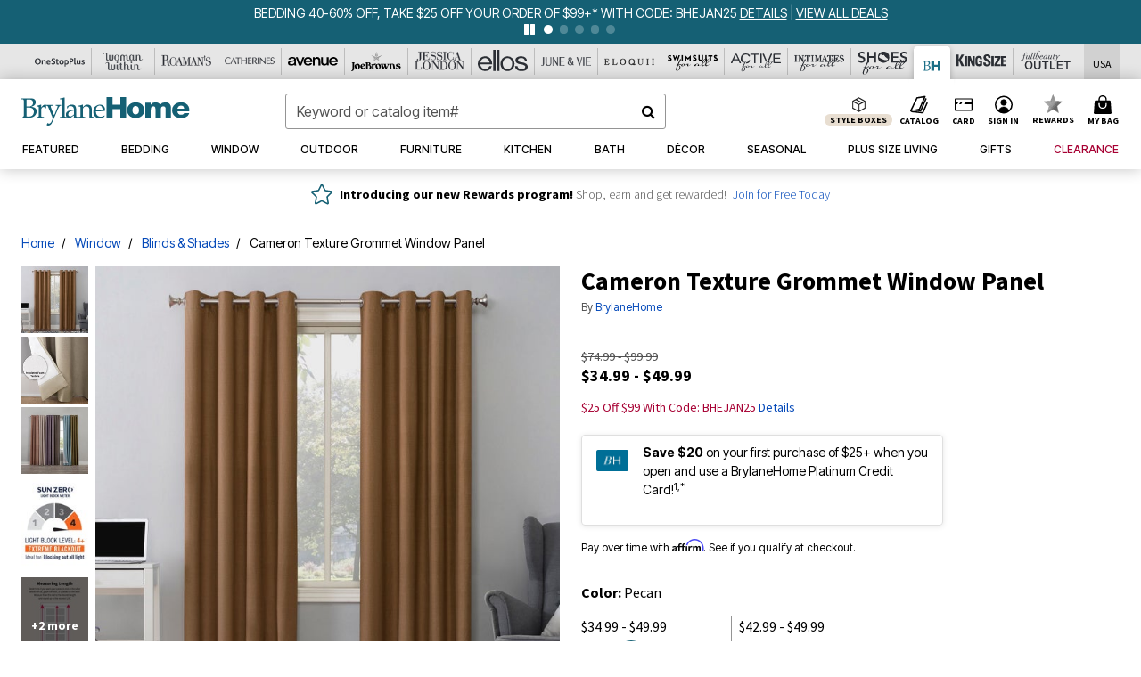

--- FILE ---
content_type: text/html;charset=UTF-8
request_url: https://www.brylanehome.com/products/cameron-texture-grommet-window-panel/1082880.html
body_size: 76018
content:












<!DOCTYPE html>
<html lang="en">
<head><!-- INSERT BY TRANSFORMER. SELECTOR=head,LOCATION=prepend --><script src="https://rapid-cdn.yottaa.com/rapid/lib/FskztQGY13Iauw.js"></script><!-- INSERT BY TRANSFORMER. SELECTOR=head,LOCATION=prepend --><script>
Yo.configure({scan:[
            'img',
            'source',
            'picture',
            'script',
           'iframe'
        ]});
</script><!-- INSERT BY TRANSFORMER. SELECTOR=head,LOCATION=prepend --><script>
  Yo.sequence.event.loadEvents([{
                    eventName: 'load',
                    eventObject: window
                }, {
                    eventName: 'DOMContentLoaded',
                    eventObject: document
                }, {
                    eventName: 'readystatechange',
                    eventObject: document
                }]);
</script>

<script>

(function(){
window.Constants = {"AVAIL_STATUS_IN_STOCK":"IN_STOCK","AVAIL_STATUS_PREORDER":"PREORDER","AVAIL_STATUS_BACKORDER":"BACKORDER","AVAIL_STATUS_NOT_AVAILABLE":"NOT_AVAILABLE"};
window.Resources = {"I_AGREE":"I Agree","CLOSE":"Close","NO_THANKS":"No, thanks","OK":"OK","ARE_YOU_HUMAN":"Are you a Human Being?","SHIP_QualifiesFor":"This shipment qualifies for","CC_LOAD_ERROR":"Couldn't load credit card!","COULD_NOT_SAVE_ADDRESS":"Could not save address. Please check your entries and try again.","REG_ADDR_ERROR":"Could Not Load Address","BONUS_PRODUCT":"You've got a free gift! Choose your item and add it to your bag.","BONUS_PRODUCTS":"Bonus Products","SELECT_BONUS_PRODUCTS":"Select Bonus Products","SELECT_BONUS_PRODUCT":"product.selectbonusproduct","BONUS_PRODUCT_MAX":"The maximum number of bonus products has been selected. Please remove one in order to add additional bonus products.","BONUS_PRODUCT_TOOMANY":"You have selected too many bonus products. Please change the quantity.","BONUS_PRODUCTS_SELETED":"bonus products. Please change the quantity.","BONUS_PRODUCT_SELETED":"bonus product. Please change the quantity.","BONUS_PRODUCT_ERROR":"You have selected more than","BONUS_PRODUCT_EMPTY":"Please choose bonus products from above list.","SIMPLE_SEARCH":"Enter Keyword or Item No.","SUBSCRIBE_EMAIL_DEFAULT":"Email Address","SHIPPING_OVERLAY_TITLE":"Shipping & Handling Summary","SALESTAX_OVERLAY_TITLE":"Taxes & Fees Summary","CHECKOUT_PLCC_OVERLAY_TITLE":"Continue to Checkout","CURRENCY_SYMBOL":"$","MISSINGVAL":"Please enter {0}","SERVER_ERROR":"Server connection failed!","MISSING_LIB":"jQuery is undefined.","BAD_RESPONSE":"Something went wrong please try after sometime.","INVALID_PHONE":"Please enter a valid phone number.","INVALID_CVN":"CVV Error","REMOVE":"Remove","QTY":"Qty","EMPTY_IMG_ALT":"Remove","COMPARE_BUTTON_LABEL":"Compare Items","COMPARE_CONFIRMATION":"This will remove the first product added for comparison. Is that OK?","COMPARE_REMOVE_FAIL":"Unable to remove item from list","COMPARE_ADD_FAIL":"Unable to add item to list","ADD_TO_CART_FAIL":"Unable to add item '{0}' to cart","REGISTRY_SEARCH_ADVANCED_CLOSE":"Close Advanced Search","GIFT_CERT_INVALID":"Invalid gift certificate code.","GIFT_CERT_BALANCE":"Your current gift certificate balance is","GIFT_CERT_AMOUNT_INVALID":"Gift Certificate can only be purchased with a minimum of 5 and maximum of 5000","INVALID_ADDRESS1":"Please enter valid address1","INVALID_CHECKOUT_MESSAGE":"Please enter your","GIFT_CERT_MISSING":"Please enter a gift certificate code.","REWARD_CERT_MISSING":"Please enter a reward code.","REWARD_CERT_ALREADY_ADDED":"has already been added.","REWARD_CERT_NOT_FOUND":"not found.","REWARD_CERT_ALREADY_REDEEMED":"has already been redeemed.","REWARD_CERT_EXPIRED":"is expired.","REWARD_CERT_OTHER":"is not valid.","REWARD_CERT_UNKNOWN":"unknown code","REWARD_CERT_ERROR":"Attempt failed. Please renter and Submit.","REWARD_CERT_INVALID":"Invalid Reward Certificate Number","REWARD_CERT_INVALID_CARD":"You have applied a reward certificate.To complete checkout please select a Full Beauty Brands credit card.","REWARD_CERT_FULFILLED":"billing.rewardcertfulfilled","EMPTY_OWNER":"Please enter the card holder name","INVALID_OWNER":"Please enter the valid card holder name","COUPON_CODE_MISSING":"Please enter a coupon code.","COOKIES_DISABLED":"Your browser is currently not set to accept cookies. Please turn this functionality on or check if you have another program set to block cookies.","BML_AGREE_TO_TERMS":"You must agree to the terms and conditions","CHAR_LIMIT_MSG":"characters left","CONFIRM_DELETE":"Do you want to remove this {0}?","TITLE_GIFTREGISTRY":"gift registry","TITLE_ADDRESS":"address","TITLE_CREDITCARD":"credit card","SERVER_CONNECTION_ERROR":"Server connection failed!","IN_STOCK_DATE":"Expected to ship by {0}. Excluded from promotional discounts.","ITEM_STATUS_NOTAVAILABLE":"Out of Stock","INIFINITESCROLL":"Show All","STORE_NEAR_YOU":"What's available at a store near you","SELECT_STORE":"Select Store","SELECTED_STORE":"Selected Store","PREFERRED_STORE":"Preferred Store","SET_PREFERRED_STORE":"Set Preferred Store","ENTER_ZIP":"Enter ZIP Code","INVALID_ZIP":"Please enter a valid ZIP Code","INVALID_ZIP_SHORT":"Invalid Zip","SEARCH":"Search","CHANGE_LOCATION":"Change Location","CONTINUE_WITH_STORE":"Continue with preferred store","CONTINUE":"Continue","SEE_MORE":"See More Stores","SEE_LESS_STORE":"See Fewer Stores","QUICK_VIEW":"Quick Shop","QUICK_VIEW_POPUP":"Product Quick View","TLS_WARNING":"We value your security!<br/>We detected that you are using an outdated browser.<br/>Update you browser to continue a secure shopping experience.","INVALID_FONT":"Select Font","INVALID_POSITION":"Select Location","INVALID_LASTNAME":"Please enter a valid last name.","INVALID_LASTNAME_ERROR":"Error: Please enter a valid last name.","INVALID_FIRSTNAME":"Please enter a valid first name.","INVALID_FIRSTNAME_ERROR":"Error: Please enter a valid first name.","INVALID_COLOR":"Select Color","INVALID_TEXT":"Enter Text","SHARE_EMAIL":"Share this wishlist via E-mail","SHARE_EMAIL_MOBILE":"Share this item via E-mail","MIXANDMATCH_MORE_COLOR":"+ More Colors","MIXANDMATCH_LESS_COLOR":"- Less Colors","INVALID_CITY":"Please enter valid city","INVALID_NICKNAME":"Please enter valid Nickname","INVALID_ADDRESS":"Please enter valid address","SUBSCRIPTION_UPDATE_MSG":"Thanks for updating your preferences! Your changes will be processed within 7 days.","VALIDATE_REQUIRED":"Required field.","VALIDATE_REMOTE":"Please fix this field.","VALIDATE_EMAIL":"Please enter a valid email.","VALIDATE_EMAIL_ERROR":"Error: Please enter a valid email.","VALIDATE_URL":"Please enter a valid URL.","VALIDATE_DATE":"Please enter a valid date.","VALIDATE_DATEISO":"Please enter a valid date ( ISO ).","VALIDATE_NUMBER":"Please enter a valid number.","VALIDATE_ORDER_NUMBER":"Please enter a valid order number","VALIDATE_DIGITS":"Please enter only digits.","VALIDATE_CREDITCARD":"Please enter a valid credit card number.","INVALID_CREDITCARD":"Invalid Credit Card Number","VALIDATE_EQUALTO":"Please enter the same value again.","VALIDATE_MAXLENGTH":"No more than {0} characters.","VALIDATE_MINLENGTH":"Please enter at least {0} characters.","VALIDATE_RANGELENGTH":"Please enter a value between {0} and {1} characters long.","VALIDATE_RANGE":"Please enter a value between {0} and {1}.","VALIDATE_MAX":"Please enter a value less than or equal to {0}.","VALIDATE_MIN":"Please enter a value greater than or equal to {0}.","INVALID_MESSAGE":"Please enter valid message","INVALID_WEBSITE":"Please enter a valid website or catalog link","EMAIL_LABEL":"Please Enter A Valid Email","VALIDATE_CQO_NUMBER":"Please enter a valid item number including dashes.","GC_ERROR":"Couldn't validate gift card!","VALIDATE_CONFIRMEMAIL":"Emails do not match.","VALIDATE_CONFIRMPASSWORD":"Password and Confirm Password do not match.","PASSWORD":"Password","NEW_PASSWORD":"New Password","CONFIRMPASSWORD":"Confirm Password","NEWCONFIRMPASSWORD":"Confirm New Password","ERROR_CARTQUANTITY":"Number of available items is","CHECKOUT":"Checkout Now","CONTINUE_SHOPPING":"Continue Shopping","ADD_ALLTO_BAG":"Add All to Bag","ADD_TO_BAG":"ADD TO BAG","GIFTCARD_PLEASE":"Please","GIFTCARD_SELECT":"Select","GIFTCARD_ADD":"Add","GIFTCARD_NUMBER_MISSING":"Please Enter Gift Card Number.","GIFTCARD_NUMBER_PIN_MISSING":"Please Enter Gift Card Number And PIN.","GIFTCARD_PIN_MISSING":"Please Enter Gift Card PIN.","RETURN_ERROR":"Please select return QTY and reason","PLEASE_SELECT":"Please Select","RETURN_EMPTY_ERROR":"Please select atleast one item for return","EMAIL_SUBSCRIPTION_FAILED":"We experienced an error in capturing your request. Please try again later.","CATALOG_PREF_ERROR":"Please select at least one sister brand","INVALID_GIFTCARD_PIN":"Please enter your PIN number.","INVALID_GIFTCARD_NUMBER":"Please enter your card number.","INVALID_PASSWORD":"Please Enter at least 1 letter and 1 number.","INVALID_PASSWORD_MATCH":"Does not match new password","INVALID_PASSWORD_LENGTH":"Password must be 8-16 characters.","INVALID_EMAIL_MATCH":"Does not match email address","PLEASE_SELECT_SIZE":"Please Select Size","PLEASE_SELECT_COLOR":"Please Select Color","SELECT_COLOR_SIZE":"Please Select Color & Size","SPS_TOPBOTTOM_COLOR_SIZE":"PLEASE SELECT COLOR, TOP AND BOTTOM SIZE","SPS_TOPBOTTOM_SIZE":"PLEASE SELECT TOP AND BOTTOM SIZE","SPS_TOP_COLOR_BOTTOM_SIZE":"PLEASE SELECT COLOR AND BOTTOM SIZE","SPS_TOP_COLOR_SIZE":"PLEASE SELECT COLOR AND TOP SIZE","SPS_BOTTOM_SIZE":"PLEASE SELECT BOTTOM SIZE","SPS_TOP_SIZE":"PLEASE SELECT TOP SIZE","SPS_TOP_COLOR":"PLEASE SELECT COLOR","VALIDATE_MULTIPLEEMAILS":"Please enter the valid email address.","CHECKOUT_PAYPAL_CONTINUE":"Continue with paypal","CHECKOUT_PAYPAL_CONTINUE_WITH":"Continue with","PLACE_ORDER":"Place Order","CHECKOUT_CONTINUE":"Continue","CHECKOUT_REQUIRED_CONTINUE":"Please complete all fields to continue","CHECKOUT_REQUIRED_SHIPPING":"We currently do not ship to this location.","CHECKOUT_AVALARA_TAX_ERROR":"Combination of zip code and state selection is invalid. Please update and try again.","CHECKOUT_INVALID_ADDRESS":"Please enter valid address.","CHARACTER_LIMIT_REACHED":"you have reached the limit","COUPON_CODE_APPLY":"Apply","COUPON_CODE_APPLIED":"Applied","COUPON_CODE_COPIED":"Copied","VALIDATE_SSN":"Please Enter Valid SSN","CURRENT_PASSWORD":"Current Password","PHONE_REQ_MESSAGE":"Mobile Number","UPDATE":"Update","CLICK_HERE":"Click here","READ_MORE":"Read More","SEE_LESS":"See Less","SEE_DETAILS":"See Details","SHOP_NOW":"Product Details","HIDE_OPTIONS":"Hide Details","SHOP_NOW_CLOSE":"Close","READ_LESS":"Read Less","SEE_REVIEWS":"Click To See Reviews","SEE_REVIEWS_CLOSE":"Click To Close","ADDED_TO_WISHLIST":"Added to Wishlist","ADDED_TO_WISHLIST_TITLE":"Added this product to wishlist","ADD_TO_WISHLIST":"Add to Wishlist","ADD_TO_WISHLIST_TITLE":"Add this product to wishlist","WCAG_ARIALABEL_DIALOG":"Subscription options, opens modal dialog","MEGANAV_RECOMMENDATION_TEXT":"RECOMMENDED JUST FOR YOU","RECOMMENDATION_BESTSELLER":"Best Sellers","RECOMMENDATION_REC_FOR_YOU":"Recommended For You","RECOMMENDATION_THIS_WEEK":"This Week","RECOMMENDATION_THIS_WEEKS":"This Week's","RECOMMENDATION_TRENDING":"Trending","RECOMMENDATION_TRENDING_TODAY":"Trending Today","RECOMMENDATION_TRENDING_NOW":"Trending Now","RECOMMENDATION_YOU_MAY_LIKE":"product.youmaylike","GLOBALE_CONTAINER_HEADING":"Shipping To","CHECKOUT_SMS_VIBES_ERROR_MSG":"Due to a technical issue we were unable to sign you up for texts. Please re-enter your mobile number to get the latest offers & updates.","CHECKOUT_SMS_VIBES_REENTER_TXT":"Re-enter My Mobile Number","PERKS_REACTIVATED":"Your Catherines Perks Membership has been reactivated!","PERKS_PAYMENT_DECLINED":"Your payment method was declined.","IN_STOCK":"In Stock","QTY_IN_STOCK":"{0} Item(s) in Stock","PREORDER":"Pre-Order","QTY_PREORDER":"{0} item(s) are available for pre-order.","REMAIN_PREORDER":"The remaining items are available for pre-order.","BACKORDER":"Back Order","QTY_BACKORDER":"Back order {0} item(s)","REMAIN_BACKORDER":"The remaining items are available on back order.","NOT_AVAILABLE":"Out of Stock","REMAIN_NOT_AVAILABLE":"This product is no longer available in the quantity selected.(FYI)"};
window.Urls = {"appResources":"/on/demandware.store/Sites-oss-Site/default/Resources-Load","pageInclude":"/on/demandware.store/Sites-oss-Site/default/Page-Include","continueUrl":"https://www.brylanehome.com/on/demandware.store/Sites-oss-Site/default/Product-DetailOptimized","staticPath":"/on/demandware.static/Sites-oss-Site/-/default/v1769259761142/","addGiftCert":"/giftcertpurchase","minicartGC":"/on/demandware.store/Sites-oss-Site/default/GiftCert-ShowMiniCart","addProduct":"/on/demandware.store/Sites-oss-Site/default/Cart-AddProduct","persisBasketCS":"/on/demandware.store/Sites-oss-Site/default/Cart-PrepareBasketForCustomerService?format=ajax","minicart":"/on/demandware.store/Sites-oss-Site/default/Cart-MiniCart","cartShow":"/cart","cartSFRAShow":"/cart","quickOrderShow":"/quick-order","giftRegAdd":"https://www.brylanehome.com/on/demandware.store/Sites-oss-Site/default/Address-GetAddressDetails?addressID=","paymentsList":"https://www.brylanehome.com/wallet","addressesList":"https://www.brylanehome.com/addressbook","wishlistAddress":"https://www.brylanehome.com/on/demandware.store/Sites-oss-Site/default/Wishlist-SetShippingAddress","deleteAddress":"/on/demandware.store/Sites-oss-Site/default/Address-Delete","getProductUrl":"/on/demandware.store/Sites-oss-Site/default/Product-Show","getPdpFooter":"/on/demandware.store/Sites-oss-Site/default/Product-pdpFooter","getBonusProducts":"/on/demandware.store/Sites-oss-Site/default/ProductSG-GetBonusProducts","addBonusProduct":"/on/demandware.store/Sites-oss-Site/default/Cart-AddBonusProduct","getSetItem":"/on/demandware.store/Sites-oss-Site/default/ProductSG-GetSetItem","productDetail":"/on/demandware.store/Sites-oss-Site/default/ProductSG-Detail","getAvailability":"/on/demandware.store/Sites-oss-Site/default/ProductSG-GetAvailability","subscribePopUP":"/on/demandware.store/Sites-oss-Site/default/EmailSubscription-GuestSubscribeModal","removeImg":"/on/demandware.static/Sites-oss-Site/-/default/dw1fa2f42d/images/icon_remove.gif","searchsuggest":"/on/demandware.store/Sites-oss-Site/default/Search-GetSuggestions?format=ajax","productNav":"/on/demandware.store/Sites-oss-Site/default/ProductSG-Productnav","summaryRefreshURL":"/on/demandware.store/Sites-oss-Site/default/COBilling-UpdateSummary?format=ajax","basketRefreshURL":"/on/demandware.store/Sites-oss-Site/default/COBilling-UpdateBasketInfo","summary":"/revieworder","billingSelectCC":"https://www.brylanehome.com/on/demandware.store/Sites-oss-Site/default/COBilling-SelectCreditCard","updateAddressDetails":"https://www.brylanehome.com/on/demandware.store/Sites-oss-Site/default/COShipping-UpdateAddressDetails","updateAddressDetailsBilling":"https://www.brylanehome.com/on/demandware.store/Sites-oss-Site/default/COBilling-UpdateAddressDetails","shippingMethodsJSON":"https://www.brylanehome.com/on/demandware.store/Sites-oss-Site/default/COShipping-GetApplicableShippingMethodsJSON?format=ajax","shippingMethodsList":"https://www.brylanehome.com/on/demandware.store/Sites-oss-Site/default/COShipping-UpdateShippingMethodList?format=ajax","selectShippingMethodsList":"https://www.brylanehome.com/on/demandware.store/Sites-oss-Site/default/COShipping-SelectShippingMethod","resetPaymentForms":"/on/demandware.store/Sites-oss-Site/default/COBilling-ResetPaymentForms","paypalIncontext":"/on/demandware.store/Sites-oss-Site/default/Paypal-IncontextCheckout?checkoutFromtCart=false","expressSubmit":"/expressorderconfirmation","compareShow":"/compare","compareAdd":"/on/demandware.store/Sites-oss-Site/default/Compare-AddProduct","compareRemove":"/on/demandware.store/Sites-oss-Site/default/Compare-RemoveProduct","compareEmptyImage":"/on/demandware.static/Sites-oss-Site/-/default/dw5028abc6/images/comparewidgetempty.png","giftCardCheckBalance":"https://www.brylanehome.com/on/demandware.store/Sites-oss-Site/default/COBilling-GetGiftCertificateBalance","redeemGiftCert":"https://www.brylanehome.com/on/demandware.store/Sites-oss-Site/default/COBilling-RedeemGiftCertificateJson","addCoupon":"https://www.brylanehome.com/on/demandware.store/Sites-oss-Site/default/Cart-AddCouponJson","storesInventory":"/on/demandware.store/Sites-oss-Site/default/StoreInventory-Inventory","setPreferredStore":"/on/demandware.store/Sites-oss-Site/default/StoreInventory-SetPreferredStore","getPreferredStore":"/on/demandware.store/Sites-oss-Site/default/StoreInventory-GetPreferredStore","setStorePickup":"/on/demandware.store/Sites-oss-Site/default/StoreInventory-SetStore","setZipCode":"/on/demandware.store/Sites-oss-Site/default/StoreInventory-SetZipCode","getZipCode":"/on/demandware.store/Sites-oss-Site/default/StoreInventory-GetZipCode","billing":"/billing","expressBilling":"/on/demandware.store/Sites-oss-Site/default/COBilling-ExpressBilling","setSessionCurrency":"/on/demandware.store/Sites-oss-Site/default/Currency-SetSessionCurrency","addEditAddress":"/on/demandware.store/Sites-oss-Site/default/COShippingMultiple-AddEditAddressJSON","rateLimiterReset":"/on/demandware.store/Sites-oss-Site/default/RateLimiter-HideCaptcha","csrffailed":"/on/demandware.store/Sites-oss-Site/default/CSRF-Failed","logInRedirect":"/my-account","logIn":"https://www.brylanehome.com/register","home":"/home","giftCardBalanceCheck":"/giftcard","specialProductSetATS":"/on/demandware.store/Sites-oss-Site/default/ProductSG-SpecialProductSetATS","customerInfo":"https://www.brylanehome.com/on/demandware.store/Sites-oss-Site/default/Home-IncludeCustomerInfo","productVariantATS":"/on/demandware.store/Sites-oss-Site/default/ProductSG-ProductVariantATS","shippingStart":"/shipping","removeCoupon":"https://www.brylanehome.com/on/demandware.store/Sites-oss-Site/default/Cart-RemoveCouponJson","removeRewardCode":"https://www.brylanehome.com/on/demandware.store/Sites-oss-Site/default/COBilling-RemoveRewardCode","redeemADSCert":"https://www.brylanehome.com/on/demandware.store/Sites-oss-Site/default/COBilling-CheckRewardBalance","validateDeferCode":"https://www.brylanehome.com/on/demandware.store/Sites-oss-Site/default/COBilling-ValidateDeferPayment","poExclusion":"https://www.brylanehome.com/on/demandware.store/Sites-oss-Site/default/COShipping-GetPOBoxItems","getCartAvailability":"/on/demandware.store/Sites-oss-Site/default/ProductSG-GetCartAvailability?format=ajax","basketUpdaeteList":"https://www.brylanehome.com/on/demandware.store/Sites-oss-Site/default/COShipping-UpdateBasketInfo","shipExclusion":"https://www.brylanehome.com/on/demandware.store/Sites-oss-Site/default/COShipping-GetExcepItems","updateShipException":"https://www.brylanehome.com/on/demandware.store/Sites-oss-Site/default/COShipping-UpdateShipException","applyGiftCard":"https://www.brylanehome.com/on/demandware.store/Sites-oss-Site/default/COBilling-ApplyGiftCard","removeGiftCard":"https://www.brylanehome.com/on/demandware.store/Sites-oss-Site/default/COBilling-RemoveGiftCard","validatePLCCBillingAddress":"https://www.brylanehome.com/on/demandware.store/Sites-oss-Site/default/COBilling-ValidateBillingAddressForPLCC","subscribe":"https://www.brylanehome.com/email-preferences","updateSubscription":"https://www.brylanehome.com/on/demandware.store/Sites-oss-Site/default/EmailSubscription-UpdateSubscription","guestEmailUnsubscrbe":"https://www.brylanehome.com/on/demandware.store/Sites-oss-Site/default/EmailSubscription-SendEmailToMWForUnsubscription","emailFrequencyModal":"https://www.brylanehome.com/on/demandware.store/Sites-oss-Site/default/EmailSubscription-FrequencyModal","deleteCreditCardOverLay":"https://www.brylanehome.com/on/demandware.store/Sites-oss-Site/default/PaymentInstruments-DeleteCreditCardOverLay","guestEmailSubscription":"https://www.brylanehome.com/email-subscription","checkoutModalStep2":"https://www.brylanehome.com/on/demandware.store/Sites-oss-Site/default/Credit-CheckoutModalStep2","termsAndConditions":"https://www.brylanehome.com/on/demandware.store/Sites-oss-Site/default/Credit-TermsAndConditions","updateBilling":"https://www.brylanehome.com/on/demandware.store/Sites-oss-Site/default/COBilling-UpdateBilling","madeOffer":"https://www.brylanehome.com/on/demandware.store/Sites-oss-Site/default/Credit-MadeOffer","showPromotionDetails":"/on/demandware.store/Sites-oss-Site/default/OffersCoupons-ShowDetails","applyCouponCode":"https://www.brylanehome.com/on/demandware.store/Sites-oss-Site/default/OffersCoupons-ApplyCouponCode","giftCardLookup":"https://www.brylanehome.com/on/demandware.store/Sites-oss-Site/default/GiftCards-GiftCheckBalance","getProductSetPrice":"/on/demandware.store/Sites-oss-Site/default/ProductSG-GetProductSetPrice","clearAddressForm":"/on/demandware.store/Sites-oss-Site/default/Address-ClearAddressForm","wishlistShow":"/wishlist","includebrandlogos":"/on/demandware.store/Sites-oss-Site/default/Home-IncludeBrandLogos?format=ajax","guestEPLookupResult":"/on/demandware.store/Sites-oss-Site/default/EmailSubscription-GuestEmailPreferencesLookupResult","verintMuteRecording":"/on/demandware.store/Sites-oss-Site/default/Verint-MuteRecording","verintUnmuteRecording":"/on/demandware.store/Sites-oss-Site/default/Verint-UnmuteRecording","checkoutCouponLineItems":"/on/demandware.store/Sites-oss-Site/default/Cart-CheckoutCouponLineItems","productVariation":"/on/demandware.store/Sites-oss-Site/default/ProductSG-Variation","passwordReset":"https://www.brylanehome.com/passwordreset","getCityStateOptions":"https://www.brylanehome.com/on/demandware.store/Sites-oss-Site/default/Address-GetCityStateOptions","getProductReviews":"https://www.brylanehome.com/getproductreviews","getProductQA":"https://www.brylanehome.com/getproductqa","countrySelectionModal":"https://www.brylanehome.com/on/demandware.store/Sites-oss-Site/default/Globale-CountrySelectionModal","tealiumData":"https://www.brylanehome.com/on/demandware.store/Sites-oss-Site/default/Tealium_utag-RenderTealium?format=ajax","getPDPRecommendation":"/on/demandware.store/Sites-oss-Site/default/ProductSG-GetPDPRecommendation?format=ajax","loadingImage":"/on/demandware.static/Sites-oss-Site/-/default/dw415d63f9/images/loading.png","loadingSquareImage":"/on/demandware.static/Sites-oss-Site/-/default/dw21e7e804/images/loading-square.png","addToWishlist":"https://www.brylanehome.com/on/demandware.store/Sites-oss-Site/default/Wishlist-Add","removeFromWishlist":"https://www.brylanehome.com/on/demandware.store/Sites-oss-Site/default/Wishlist-Remove","getPLCCBrandData":"https://www.brylanehome.com/on/demandware.store/Sites-oss-Site/default/Tealium_utag-GetPLCCBrandData","updateGiftCardBalance":"https://www.brylanehome.com/on/demandware.store/Sites-oss-Site/default/COBilling-UpdateGiftCardBalance","getCheckoutUtagData":"https://www.brylanehome.com/on/demandware.store/Sites-oss-Site/default/COCustomer-CheckoutUtagData","megaNavRecommURL":"https://www.brylanehome.com/on/demandware.store/Sites-oss-Site/default/MegaNavProductRecomm-MegaNavProductJson","customHamMenuURL":"https://www.brylanehome.com/on/demandware.store/Sites-oss-Site/default/Home-GetCustomHamburgerMenu?format=ajax","directCheckout":"https://www.brylanehome.com/directCheckout","globalECheckout":"/on/demandware.store/Sites-oss-Site/default/Globale-GlobaleCheckout","globalEConfirmationAnalytics":"https://www.brylanehome.com/on/demandware.store/Sites-oss-Site/default/Tealium_utag-GlobalEConfirmationAnalytics","acquisitionRequest":"/on/demandware.store/Sites-oss-Site/default/Acquisition-Subscribe","checkoutSubscription":"https://www.brylanehome.com/on/demandware.store/Sites-oss-Site/default/Acquisition-CheckoutSubscription","checkoutSubscriptionAttn":"https://www.brylanehome.com/on/demandware.store/Sites-oss-Site/default/Attentive-CheckoutSubscription","globalECartUSDUtagData":"https://www.brylanehome.com/on/demandware.store/Sites-oss-Site/default/Page-getUSDUtagData?pagetype=Cart","globalECheckoutUSDUtagData":"https://www.brylanehome.com/on/demandware.store/Sites-oss-Site/default/Page-getUSDUtagData?pagetype=checkout","checkOrderStatus":"https://www.brylanehome.com/on/demandware.store/Sites-oss-Site/default/Globale-CheckOrderStatus","checkGEWelcomeCookie":"https://www.brylanehome.com/on/demandware.store/Sites-oss-Site/default/Page-CheckGEWelcomeCookie?format=ajax","EDSprescreenDetails":"https://www.brylanehome.com/on/demandware.store/Sites-oss-Site/default/PLCC-prescreenDetails","getCouponsAndRewards":"https://www.brylanehome.com/on/demandware.store/Sites-oss-Site/default/Cart_SFRA-getCouponsAndRewards","getReviewShipAndPayment":"https://www.brylanehome.com/on/demandware.store/Sites-oss-Site/default/COCustomer-ReviewShipAndPayment","updatePerksAutoRenewal":"https://www.brylanehome.com/on/demandware.store/Sites-oss-Site/default/PerksSubscriptions-UpdatePerks","generateCSRFToken":"https://www.brylanehome.com/on/demandware.store/Sites-oss-Site/default/CSRF_SFRA-Generate","multiTenderMoreWaysToEarn":"https://www.brylanehome.com/on/demandware.store/Sites-oss-Site/default/Account-MultiTenderMoreWaysToEarn","trackFBBRewardsSuccessEvents":"https://www.brylanehome.com/on/demandware.store/Sites-oss-Site/default/Product-TrackFBBRewardsSuccessEvents","diamondrewardsPopup":"https://www.brylanehome.com/on/demandware.store/Sites-oss-Site/default/DiamondRewards-ShowPopup","diamondrewardsPLCCDeclined":"https://www.brylanehome.com/on/demandware.store/Sites-oss-Site/default/DiamondRewards-PLCCDeclined"};
window.SitePreferences = {"PLCC_BRAND_STORENAMES":{"rm":"Roaman's","jl":"Jessica London","el":"Full Beauty","ww":"Woman Within","ks":"King Size","bh":"Brylane Home","sa":"Full Beauty","fo":"Full Beauty","os":"Full Beauty","ca":"Catherines","ia":"Full Beauty","sh":"Full Beauty","aa":"Full Beauty","jv":"Full Beauty","jb":"Full Beauty","zq":"Full Beauty","da":"Full Beauty","av":"Full Beauty","cp":"Full Beauty"},"BRAND_STORENAMES":{"rm":"Plus Size Clothing, Fashion That Fits | Roaman's","jl":"Jessica London","el":"Ellos","ww":"Woman Within","ks":"King Size","bh":"Brylane Home","sa":"Swimsuits for all","fo":"Fullbeauty outlet","os":"One stop plus","ca":"Catherines","ia":"Intimates for all","sh":"Shoes for all","aa":"Active for all","jv":"June And Vie","jb":"Joe Browns","zq":"Eloquii","da":"Dia Shop","av":"Avenue","cp":"Cuup"},"PRODUCT_NAV_ENABLED":true,"LISTING_INFINITE_SCROLL":false,"LISTING_REFINE_SORT":true,"STORE_PICKUP":false,"POBOX_EXCLUSIONS":"PO Box,po box,POBox,POBOX,PO BOX,PO box,P.O.Box,p.o. box,P.O.Box,P.O.BOX,P.O. BOX,P.O. box,P. O. Box,P. O.Box,P. O. BOX,POB,P.O.B,P. O. B,P.O.B.,P. O. B.,Post Box,PostBox,PostOfficeBox,Post Office Box,PostOffice Box,Post OfficeBox,PostOfficeBin,Post Office Bin,Post OfficeBin,PostOffice Bin,Post Box#,PostBox#,PostBox #,Post Box,p o box,P.O BOX","COOKIE_HINT":false,"CHECK_TLS":false,"TEALIUM_ENABLED":true,"VERINT_ENABLED":true,"PLP_LAZY_LOAD_ENABLED":true,"PLP_LAZY_LOAD_SETTINGS":"{\n    \"default\" : {              \n       \"threshold\": 300,      \n        \"tiles_per_load\": 12    \n   }\n}","LAZY_LOAD_CURALATE":false,"LOGIN_REDIRECT":"","PDP_REVIEWS_SHOWN_INITIALLY":10,"NARVAR_RETURNS_ENABLED":false,"CUSTOM_HAMBURGER_MENU_PREF":{"enableAjax":false,"enableCustomMenu":false},"SHOW_QUICK_VIEW":false,"AFFIRM_ENABLED":true,"RECOMMENDATION_TITLES":{"confirmation":"You may also like","noSearchResults":"Trending Now","addToCartOverlay":"You may also like","cart":"You may also like","pdp":"You may also like","errorPage":"Trending Now","emptyCart":"Trending Now","megaMenu":"You may also like","homePage":"<span class='week'>Recommended For You</span>"},"GLOBALE_RETURNS_URL":"https://web.global-e.com/returns/portal/mZJW","GLOBALE_LOOKPUP_URL":"https://web.global-e.com/Order/Track/mZJW","GLOBALE_ENABLED":true,"GLOBALE_IS_PHASE2":true,"GLOBALE_OPERATED_COUNTRY":false,"GLOBALE_ANALYTICS_ORDER_CONFIRMATION_RETRY":8,"GLOBALE_ORDER_CONFIRMATION_SPINNER":false,"GLOBALE_ADOBE_TARGET_CONFIG":"{\n\t\"isEnabled\": false,\n\t\"shipsTo\": \"Ships to\",\n\t\"usMsg\": \"from the United States\",\n\t\"weAccept\": \"We accept payments from\",\n\t\"freeExchange\": \"Free exchanges within 60 days of purchase.\",\n\t\"AU\": {\n\t\t\"orderInDays\": \"Orders typically arrive in 9-10 days with express shipping.\",\n\t\t\"importDuty\": \"(includes import duty and tax.)\",\n\t\t\"paymentIconContentAssetId\": \"globale-payment-description-au\",\n\"flagUrl\": \"/on/demandware.static/-/Sites-oss-Library/default/dw672ed6f2/australia-ge-at.svg\"\n\t},\n\t\"CA\": {\n\t\t\"orderInDays\": \"Orders typically arrive in 7 days with express shipping.\",\n\t\t\"importDuty\": \"(includes import duty)\",\n\t\t\"paymentIconContentAssetId\": \"globale-payment-description-ca\",\n\"flagUrl\": \"/on/demandware.static/-/Sites-oss-Library/default/dw672ed6f2/canada-ge-at.svg\"\n\t},\n\t\"MX\": {\n\t\t\"orderInDays\": \"Orders typically arrive in 7 days with express shipping.\",\n\t\t\"importDuty\": \"(includes import duty and tax.)\",\n\t\t\"paymentIconContentAssetId\": \"globale-payment-description-mx\",\n\"flagUrl\": \"/on/demandware.static/-/Sites-oss-Library/default/dw672ed6f2/mexico-ge-at.svg\"\n\t}\n}","PLCCPRESCREENREDESIGN_ENABLED":true,"BRAND_SITE_MAPPING":"{\"www.womanwithin.com\":[{\"siteid\":\"womanwithin\",\"prefix\":\"ww\"}],\"ww\":[{\"siteid\":\"womanwithin\",\"prefix\":\"ww\",\"cs\":\"womanwithin\",\"brandHost\":\"www.womanwithin.com\",\"dtmCid\":\"2532\",\"dtmCmagic\":\"9824f9\"}],\"www.kingsize.com\":[{\"siteid\":\"kingsize\",\"prefix\":\"ks\"}],\"ks\":[{\"siteid\":\"kingsize\",\"prefix\":\"ks\",\"cs\":\"kingsize\",\"brandHost\":\"www.kingsize.com\",\"dtmCid\":\"2533\",\"dtmCmagic\":\"4de754\"}],\"www.brylanehome.com\":[{\"siteid\":\"brylanehome\",\"prefix\":\"bh\"}],\"bh\":[{\"siteid\":\"brylanehome\",\"prefix\":\"bh\",\"cs\":\"brylanehome\",\"brandHost\":\"www.brylanehome.com\",\"dtmCid\":\"2535\",\"dtmCmagic\":\"0747b9\"}],\"www.jessicalondon.com\":[{\"siteid\":\"jessicalondon\",\"prefix\":\"jl\"}],\"jl\":[{\"siteid\":\"jessicalondon\",\"prefix\":\"jl\",\"cs\":\"jessicalondon\",\"brandHost\":\"www.jessicalondon.com\",\"dtmCid\":\"2536\",\"dtmCmagic\":\"f7ac67\"}],\"www.roamans.com\":[{\"siteid\":\"roamans\",\"prefix\":\"rm\"}],\"rm\":[{\"siteid\":\"roamans\",\"prefix\":\"rm\",\"cs\":\"roamans\",\"brandHost\":\"www.roamans.com\",\"dtmCid\":\"2534\",\"dtmCmagic\":\"7827d1\"}],\"www.ellos.us\":[{\"siteid\":\"ellos\",\"prefix\":\"el\"}],\"el\":[{\"siteid\":\"ellos\",\"prefix\":\"el\",\"cs\":\"ellos\",\"brandHost\":\"www.ellos.us\",\"dtmCid\":\"63234\",\"dtmCmagic\":\"e417ef\"}],\"www.swimsuitsforall.com\":[{\"siteid\":\"swimsuitsforallfull\",\"prefix\":\"sa\"}],\"sa\":[{\"siteid\":\"swimsuitsforallfull\",\"prefix\":\"sa\",\"cs\":\"swimsuitsforallfull\",\"brandHost\":\"www.swimsuitsforall.com\",\"dtmCid\":\"63235\",\"dtmCmagic\":\"f39dfe\"}],\"www.fullbeauty.com\":[{\"siteid\":\"outlet\",\"prefix\":\"fo\"}],\"fo\":[{\"siteid\":\"outlet\",\"prefix\":\"fo\",\"cs\":\"outlet\",\"brandHost\":\"www.fullbeauty.com\",\"dtmCid\":\"2538\",\"dtmCmagic\":\"1bf0c5\"}],\"www.catherines.com\":[{\"siteid\":\"catherines\",\"prefix\":\"ca\"}],\"ca\":[{\"siteid\":\"catherines\",\"prefix\":\"ca\",\"cs\":\"catherines\",\"brandHost\":\"www.catherines.com\",\"dtmCid\":\"81278\",\"dtmCmagic\":\"1271b9\"}],\"www.shoesforall.com\":[{\"siteid\":\"shoesforall\",\"prefix\":\"sh\"}],\"sh\":[{\"siteid\":\"shoesforall\",\"prefix\":\"sh\",\"cs\":\"shoesforall\",\"brandHost\":\"www.shoesforall.com\",\"dtmCid\":\"81373\",\"dtmCmagic\":\"c1e2ef\"}],\"www.intimatesforall.com\":[{\"siteid\":\"intimatesforall\",\"prefix\":\"ia\"}],\"ia\":[{\"siteid\":\"intimatesforall\",\"prefix\":\"ia\",\"cs\":\"intimatesforall\",\"brandHost\":\"www.intimatesforall.com\",\"dtmCid\":\"81372\",\"dtmCmagic\":\"c18a6d\"}],\"www.onestopplus.com\":[{\"siteid\":\"onestopplus\",\"prefix\":\"os\"}],\"os\":[{\"siteid\":\"onestopplus\",\"prefix\":\"os\",\"cs\":\"onestopplus\",\"brandHost\":\"www.onestopplus.com\",\"dtmCid\":\"81279\",\"dtmCmagic\":\"174730\"}],\"www.activeforall.com\":[{\"siteid\":\"activeforall\",\"prefix\":\"aa\"}],\"aa\":[{\"siteid\":\"activeforall\",\"prefix\":\"aa\",\"cs\":\"activeforall\",\"brandHost\":\"www.activeforall.com\",\"dtmCid\":\"82191\",\"dtmCmagic\":\"bf09e1\"}],\"www.juneandvie.com\":[{\"siteid\":\"juneandvie\",\"prefix\":\"jv\"}],\"jv\":[{\"siteid\":\"juneandvie\",\"prefix\":\"jv\",\"cs\":\"juneandvie\",\"brandHost\":\"www.juneandvie.com\",\"dtmCid\":\"82378\",\"dtmCmagic\":\"822ee2\"}],\"www.eloquii.com\":[{\"siteid\":\"eloquii\",\"prefix\":\"zq\"}],\"zq\":[{\"siteid\":\"eloquii\",\"prefix\":\"zq\",\"cs\":\"eloquii\",\"brandHost\":\"www.eloquii.com\",\"dtmCid\":\"2618\",\"dtmCmagic\":\"17F98D\"}],\"www.shopcuup.com\":[{\"siteid\":\"cuup\",\"prefix\":\"cp\"}],\"cp\":[{\"siteid\":\"cuup\",\"prefix\":\"cp\",\"cs\":\"cuup\",\"brandHost\":\"www.shopcuup.com\",\"dtmCid\":\"82960\",\"dtmCmagic\":\"F15DCD\"}],\"shop.dia.com\":[{\"siteid\":\"dia\",\"prefix\":\"da\"}],\"da\":[{\"siteid\":\"dia\",\"prefix\":\"da\",\"cs\":\"dia\",\"brandHost\":\"shop.dia.com\",\"dtmCid\":\"83570\",\"dtmCmagic\":\"09eb90\"}],\"www.avenue.com\":[{\"prefix\":\"av\",\"siteid\":\"avenue\"}],\"av\":[{\"cs\":\"avenue\",\"siteid\":\"avenue\",\"prefix\":\"av\",\"brandHost\":\"www.avenue.com\",\"dtmCid\":\"83809\",\"dtmCmagic\":\"a05c1f\"}],\"www.joebrowns.us\":[{\"prefix\":\"jb\",\"siteid\":\"joebrowns\"}],\"jb\":[{\"brandHost\":\"www.joebrowns.us\",\"dtmCid\":\"84825\",\"prefix\":\"jb\",\"siteid\":\"joebrowns\",\"cs\":\"joebrowns\",\"dtmCmagic\":\"5247fb\"}]}","GLOBALE_EXCLUDED_COUNTRIES":"US,PR,AS,VI,GU","ENABLE_NEW_CA_PERKS_FLOW":true,"ADS_RC_REGEX":"^(rw|RW)","CA_RC_REGEX":"^(x|X|rc|RC)","US_ADDRESS_AUTOCOMPLETE_URL":"https://us-autocomplete-pro.api.smarty.com/lookup?license=us-autocomplete-pro-cloud&prefer_geolocation=none&source=all&key=155001342186853405","US_ADDRESS_VALIDATION_URL":"https://us-street.api.smarty.com/street-address?match=invalid&license=us-core-cloud&key=","enableSmartyAutocomplete":false,"enableSmartyValidation":false,"enableAttentiveSmsSignUpCheckboxOnCheckout":true,"showSmsSignUpCheckboxOnCheckout":false,"geEnabledByBrand":true,"FBB_REWARDS_ENABLED":true,"FBB_ATTENTIVE_CREATIVE_ID":null,"diamondRewardsEnabledByBrand":true};
}());
</script>
<!--[if gt IE 9]><!-->
<script>//common/scripts.isml</script>
<script defer src="/on/demandware.static/Sites-oss-Site/-/default/v1769259761142/js/main.js" type="text/javascript"></script>

    <script defer src="/on/demandware.static/Sites-oss-Site/-/default/v1769259761142/js/productDetail.js" data-yo-type="text/javascript" type="yo/sequence/chain/1">
    </script>


<!--<![endif]-->

<meta charset=UTF-8>

<meta http-equiv="x-ua-compatible" content="IE=edge"/>

<meta name="viewport" content="width=device-width, initial-scale=1"/>


























































































































    
	
    	<script src="https://js-cdn.dynatrace.com/jstag/19223e8e12b/bf69824oqu/e74be3e5be3a6759_complete.js" crossorigin="anonymous" data-yo-type="text/javascript" type="yo/sequence/chain/1"></script>







<title>
    
    Simple Cameron Texture Grommet Window Panel, Pecan |
    Brylane Home
</title>

<meta name="description" content="Brylane Home"/>
<meta name="keywords" content="Brylane Home"/>






    

    
    
    <link rel="preload" fetchpriority="high" href="https://www.brylanehome.com/fleximages/50459/1585_50459_mc_0365.jpg?width=653&amp;height=940&amp;fit=bounds" as="image" media="screen and (max-width: 1475px)" />



<link rel="icon" type="image/png" href="https://www.brylanehome.com/on/demandware.static/Sites-oss-Site/-/default/dwb72b9634/images/bh/favicon.png" sizes="196x196" />

<link rel="preload" as="style" href="/on/demandware.static/Sites-oss-Site/-/default/v1769259761142/css/bh/global.css" />
<style>
    @import "/on/demandware.static/Sites-oss-Site/-/default/v1769259761142/css/bh/global.css";
</style>

    <link rel="stylesheet" href="/on/demandware.static/Sites-oss-Site/-/default/v1769259761142/css/bh/product/detail.css"  />



    <meta name="google-site-verification" content="RDxyDeSVMDt4ZJlfs2oamDNkKMED_kjBkcUtsrG4W98" />





    <script async src="https://oucgo.brylanehome.com/providers/atLabel/load" onError="var fallbackScript = document.createElement('script'); fallbackScript.src='https://cdn.attn.tv/bh/dtag.js'; document.head.appendChild(fallbackScript);" data-yo-type="text/javascript" type="yo/sequence/chain/1"></script>




    
    <script defer type='text/javascript' crossorigin data-src="//consent.trustarc.com/notice?domain=fbb.com&c=teconsent&js=nj&noticeType=bb&gtm=1"></script>
    
    <script>
        // Find the script with data-src and dynamically add the src attribute
        document.addEventListener('DOMContentLoaded', function () {
            const script = document.querySelector('script[data-src]');
            if (script) {
                script.setAttribute('src', script.getAttribute('data-src'));
                script.removeAttribute('data-src');
            }
        });
    </script>






  
      
          <meta property="og:title" content="Simple Cameron Texture Grommet Window Panel, Pecan">
      
  
      
          <meta property="og:type" content="product">
      
  
      
          <meta property="og:url" content="https://www.brylanehome.com/products/cameron-texture-grommet-window-panel/1082880.html">
      
  
      
          <meta property="og:image" content="https://www.brylanehome.com/dw/image/v2/BBKT_PRD/on/demandware.static/-/Sites-masterCatalog_BrylaneHome/default/dwbd4361f9/images/hi-res/1585_50459_mc_0365.jpg?sw=653&amp;sh=940&amp;sm=fit&amp;q=90&amp;strip=false">
      
  
      
          <meta property="og:description" content="">
      
  
      
          <meta property="og:site_name" content="fullbeauty">
      
  
      
          <meta property="fb:admins" content="">
      
  
      
          <meta name="twitter:card" content="summary_large_image">
      
  
      
          <meta name="twitter:site" content="">
      
  
      
          <meta name="twitter:title" content="Simple Cameron Texture Grommet Window Panel, Pecan">
      
  
      
          <meta name="twitter:description" content="">
      
  
      
          <meta name="twitter:creator" content="">
      
  
      
          <meta name="twitter:image" content="https://www.brylanehome.com/dw/image/v2/BBKT_PRD/on/demandware.static/-/Sites-masterCatalog_BrylaneHome/default/dwbd4361f9/images/hi-res/1585_50459_mc_0365.jpg?sw=653&amp;sh=940&amp;sm=fit&amp;q=90&amp;strip=false">
      
  
      
          <meta name="twitter:domain" content="Full Beauty">
      
  
      
          <meta name="ROBOTS" content="INDEX,FOLLOW">
      
  




<link rel="stylesheet" href="/on/demandware.static/Sites-oss-Site/-/default/v1769259761142/css/common/skin/skin.css" />

<link rel="preconnect" href="https://fonts.googleapis.com" />
<link rel="preconnect" href="https://fonts.gstatic.com" crossorigin="anonymous" />



    
    <link rel="preload" href="https://fonts.googleapis.com/css2?family=Inter+Tight:ital,wght@0,400;0,500;0,700;1,400&amp;family=Source+Sans+Pro:wght@200;300;400;600;700;900&amp;display=swap" as="style" />
    <link rel="stylesheet" href="https://fonts.googleapis.com/css2?family=Inter+Tight:ital,wght@0,400;0,500;0,700;1,400&amp;family=Source+Sans+Pro:wght@200;300;400;600;700;900&amp;display=swap" />





<script defer id="sfcc-htmlHead-isml">
    window.onImageLoadError = function(element){
        if(element.classList.contains('picture-el-img')){
            var sibling = element.previousElementSibling;
            while(sibling){
                sibling.srcset = element.dataset['loadError'];
                sibling = sibling.previousElementSibling;
            }
            element.src = element.dataset['loadError'];
        }
    }
</script>


    



	
	
	

	
	






<script id="sfcc-sg-htmlHeadJS-isml" defer type="text/javascript">
	//NOTE: The following conditionals are examples, please adjust as necessary for your implementation
	//NOTE: These can be modified if you need more or less defined page IDs. Be sure to also modify the page IDs in 'TurnToHelperUtil.js', function 'getPageID'
	if('pdp-page' == 'pdp-page') {
			var turnToConfig = {
				locale: "en_US",
                pageId: "pdp-page",
                sku: "1082880",
                turntoReviewsEnabled: true,
                turntoQAEnabled: true,
                showTurnTo: true,
				gallery: {
					skus: ["1082880"]
				}
		};
	} else if ('pdp-page' == 'order-confirmation-page') {
			var turnToConfig = {
					locale: "en_US",
                    pageId: "order-confirmation-page",
                    embed: true
			}
	} else if ('pdp-page' == 'search-page') {
		var turnToConfig = {
				locale: "en_US",
				pageId: "search-page",
				commentsPinboardTeaser: {
					// promoButtonUrl: ""
					// skus: [],
					// tags: [],
					// brands: [],
					// onFinish: function(){}
				}
		}
	} else if ('pdp-page' == 'pinboard-page') {
		var turnToConfig = {
			locale: "en_US",
			pageId: "vc-pinboard-page",
			vcPinboard: {
				// Add SKUs, tags, brands, or any combination.
			}
		};
	} else {
		var turnToConfig = {
				locale: "en_US",
				pageId: "non-defined-page",
				commentsPinboard: {
					// skus: [],
					// tags: [],
					// brands: [],
					// onFinish: function(){}
				}
		};
	}
	window.TurnToCmd=window.TurnToCmd||function(){(TurnToCmd.q=TurnToCmd.q||[]).push( arguments)};
</script>
	<script id="sfcc-sg-htmlHeadGlobalInclude-isml" type="yo/sequence/defer/0" data-yo-src="https://widgets.turnto.com/v5/widgets/aSOnnxRgaOmnpeOsite/js/turnto.js"></script>
	
		<link href="/on/demandware.static/Sites-oss-Site/-/default/v1769259761142/css/turnto.css" type="text/css" rel="stylesheet" />
	






<script async>
    if (!window.hasOwnProperty('contentAssetInitFunctions')) { window.contentAssetInitFunctions = []; }
    window.MSInputMethodContext && document.documentMode && document.write('<script async src="/on/demandware.static/Sites-oss-Site/-/default/v1769259761142/thirdParty/ie11CustomProperties.min.js"><\/script>');
</script>






<script defer>
if (window.jQuery) {
jQuery(document).ready(function(){
if(screen.width < 768){
jQuery('#footer').append('<a href="https://www.brylanehome.com" class="full-site-link">View Full Site</a>');
jQuery('.full-site-link')
.attr('href', '/on/demandware.store/Sites-oss-Site/default/Home-FullSite')
.click(function(e) {
e.preventDefault();
jQuery.ajax({
url: '/on/demandware.store/Sites-oss-Site/default/Home-FullSite',
success: function(){
window.location.reload();
}
});
}
);
}
});
}
</script>






    <link rel="stylesheet" type="text/css" href="https://widget.beyonsee.plussizecorp.com/style.css" />




<script>
// Check if user is on a PDP page by checking if URL contains '/products'
var currentUrl = window.location.href;
var isOnPDP = currentUrl.indexOf('/products') !== -1;

if (isOnPDP) {
    // Fetch custom preference for backorder analytics
    var enableBackorderAnalytics = true;
    
    if (enableBackorderAnalytics === true) {
        // Set cookie to true
        document.cookie = 'enableBackorderAnalytics=true; path=/; max-age=86400'; // 24 hours
    } else {
        // Delete cookie if it exists
        document.cookie = 'enableBackorderAnalytics=; path=/; expires=Thu, 01 Jan 1970 00:00:00 GMT';
    }
}
</script>

<link rel="canonical" href="https://www.brylanehome.com/products/cameron-texture-grommet-window-panel/1082880.html"/>

<script type="text/javascript">//<!--
/* <![CDATA[ (head-active_data.js) */
var dw = (window.dw || {});
dw.ac = {
    _analytics: null,
    _events: [],
    _category: "",
    _searchData: "",
    _anact: "",
    _anact_nohit_tag: "",
    _analytics_enabled: "true",
    _timeZone: "US/Eastern",
    _capture: function(configs) {
        if (Object.prototype.toString.call(configs) === "[object Array]") {
            configs.forEach(captureObject);
            return;
        }
        dw.ac._events.push(configs);
    },
	capture: function() { 
		dw.ac._capture(arguments);
		// send to CQ as well:
		if (window.CQuotient) {
			window.CQuotient.trackEventsFromAC(arguments);
		}
	},
    EV_PRD_SEARCHHIT: "searchhit",
    EV_PRD_DETAIL: "detail",
    EV_PRD_RECOMMENDATION: "recommendation",
    EV_PRD_SETPRODUCT: "setproduct",
    applyContext: function(context) {
        if (typeof context === "object" && context.hasOwnProperty("category")) {
        	dw.ac._category = context.category;
        }
        if (typeof context === "object" && context.hasOwnProperty("searchData")) {
        	dw.ac._searchData = context.searchData;
        }
    },
    setDWAnalytics: function(analytics) {
        dw.ac._analytics = analytics;
    },
    eventsIsEmpty: function() {
        return 0 == dw.ac._events.length;
    }
};
/* ]]> */
// -->
</script>
<script type="text/javascript">//<!--
/* <![CDATA[ (head-cquotient.js) */
var CQuotient = window.CQuotient = {};
CQuotient.clientId = 'bbkt-oss';
CQuotient.realm = 'BBKT';
CQuotient.siteId = 'oss';
CQuotient.instanceType = 'prd';
CQuotient.locale = 'default';
CQuotient.fbPixelId = '__UNKNOWN__';
CQuotient.activities = [];
CQuotient.cqcid='';
CQuotient.cquid='';
CQuotient.cqeid='';
CQuotient.cqlid='';
CQuotient.apiHost='api.cquotient.com';
/* Turn this on to test against Staging Einstein */
/* CQuotient.useTest= true; */
CQuotient.useTest = ('true' === 'false');
CQuotient.initFromCookies = function () {
	var ca = document.cookie.split(';');
	for(var i=0;i < ca.length;i++) {
	  var c = ca[i];
	  while (c.charAt(0)==' ') c = c.substring(1,c.length);
	  if (c.indexOf('cqcid=') == 0) {
		CQuotient.cqcid=c.substring('cqcid='.length,c.length);
	  } else if (c.indexOf('cquid=') == 0) {
		  var value = c.substring('cquid='.length,c.length);
		  if (value) {
		  	var split_value = value.split("|", 3);
		  	if (split_value.length > 0) {
			  CQuotient.cquid=split_value[0];
		  	}
		  	if (split_value.length > 1) {
			  CQuotient.cqeid=split_value[1];
		  	}
		  	if (split_value.length > 2) {
			  CQuotient.cqlid=split_value[2];
		  	}
		  }
	  }
	}
}
CQuotient.getCQCookieId = function () {
	if(window.CQuotient.cqcid == '')
		window.CQuotient.initFromCookies();
	return window.CQuotient.cqcid;
};
CQuotient.getCQUserId = function () {
	if(window.CQuotient.cquid == '')
		window.CQuotient.initFromCookies();
	return window.CQuotient.cquid;
};
CQuotient.getCQHashedEmail = function () {
	if(window.CQuotient.cqeid == '')
		window.CQuotient.initFromCookies();
	return window.CQuotient.cqeid;
};
CQuotient.getCQHashedLogin = function () {
	if(window.CQuotient.cqlid == '')
		window.CQuotient.initFromCookies();
	return window.CQuotient.cqlid;
};
CQuotient.trackEventsFromAC = function (/* Object or Array */ events) {
try {
	if (Object.prototype.toString.call(events) === "[object Array]") {
		events.forEach(_trackASingleCQEvent);
	} else {
		CQuotient._trackASingleCQEvent(events);
	}
} catch(err) {}
};
CQuotient._trackASingleCQEvent = function ( /* Object */ event) {
	if (event && event.id) {
		if (event.type === dw.ac.EV_PRD_DETAIL) {
			CQuotient.trackViewProduct( {id:'', alt_id: event.id, type: 'raw_sku'} );
		} // not handling the other dw.ac.* events currently
	}
};
CQuotient.trackViewProduct = function(/* Object */ cqParamData){
	var cq_params = {};
	cq_params.cookieId = CQuotient.getCQCookieId();
	cq_params.userId = CQuotient.getCQUserId();
	cq_params.emailId = CQuotient.getCQHashedEmail();
	cq_params.loginId = CQuotient.getCQHashedLogin();
	cq_params.product = cqParamData.product;
	cq_params.realm = cqParamData.realm;
	cq_params.siteId = cqParamData.siteId;
	cq_params.instanceType = cqParamData.instanceType;
	cq_params.locale = CQuotient.locale;
	
	if(CQuotient.sendActivity) {
		CQuotient.sendActivity(CQuotient.clientId, 'viewProduct', cq_params);
	} else {
		CQuotient.activities.push({activityType: 'viewProduct', parameters: cq_params});
	}
};
/* ]]> */
// -->
</script>
<!-- Demandware Apple Pay -->

<style type="text/css">ISAPPLEPAY{display:inline}.dw-apple-pay-button,.dw-apple-pay-button:hover,.dw-apple-pay-button:active{background-color:black;background-image:-webkit-named-image(apple-pay-logo-white);background-position:50% 50%;background-repeat:no-repeat;background-size:75% 60%;border-radius:5px;border:1px solid black;box-sizing:border-box;margin:5px auto;min-height:30px;min-width:100px;padding:0}
.dw-apple-pay-button:after{content:'Apple Pay';visibility:hidden}.dw-apple-pay-button.dw-apple-pay-logo-white{background-color:white;border-color:white;background-image:-webkit-named-image(apple-pay-logo-black);color:black}.dw-apple-pay-button.dw-apple-pay-logo-white.dw-apple-pay-border{border-color:black}</style>


   
    
        <script type="application/ld+json">
            {"@context":"https://schema.org/","@type":"Product","name":"Cameron Texture Grommet Window Panel","image":["https://www.brylanehome.com/on/demandware.static/-/Sites-masterCatalog_BrylaneHome/default/dwbd4361f9/images/hi-res/1585_50459_mc_0365.jpg"],"description":"There's nothing these shades can't do! Designed to be light and sound reducing, energy efficient, and enhance the privacy in your home. Set includes 1 panelDon&rsquo;t forget to add 2 to your cart to complete your window lookFits curtain rods up to 1½\" in diameter PolyesterMachine wash coldImported","sku":"1082880","brand":{"@type":"Brand","name":"Brylane Home"},"aggregateRating":{"@type":"AggregateRating","ratingValue":"5.0","reviewCount":1,"bestRating":5,"worstRating":1},"offers":{"@type":"AggregateOffer","lowPrice":34.99,"highPrice":49.99,"priceCurrency":"USD","availability":"https://schema.org/InStock","itemCondition":"https://schema.org/NewCondition","url":"https://www.brylanehome.com/products/cameron-texture-grommet-window-panel/1082880.html","offerCount":"18"}}
        </script>
    

    

    






</head>
<body class="bh"
data-brand-id="bh"
data-exitintent="https://www.brylanehome.com/on/demandware.store/Sites-oss-Site/default/Cart_SFRA-Savings"
data-page="productdetails"
data-passwordreset="https://www.brylanehome.com/on/demandware.store/Sites-oss-Site/default/Accounts-ForgotPassword"
data-site-pref-mode="Default"
data-ml-collection-enabled="false"
data-basket-id="cca9df48c9306034df73119dd1"
>
<div id="rating-star-icons" width="0" height="0" hidden>
	<svg xmlns="​http://www.w3.org/2000/svg​" xmlns:xlink="http://www.w3.org/1999/xlink">
		<symbol id="rating-star--empty" viewBox="0 0 24 24">
			<path d="M12 18l-6.4 3.88 1.73-7.33-5.66-4.93L9.09 9 12 2.09 14.91 9l7.42.64-5.63 5 1.72 7.34z" fill="none" xmlns="http://www.w3.org/2000/svg"></path>
		</symbol>
		<symbol id="rating-star--full" viewBox="0 0 24 24">
			<path d="M12 18.66l-7.44 4.35 1.98-8.16L0 9.36l8.62-.7L12 .99l3.38 7.67 8.62.7-6.54 5.49 1.98 8.16L12 18.66z" stroke="none" xmlns="http://www.w3.org/2000/svg"></path>
			<path d="M12 18l-6.4 3.88 1.73-7.33-5.66-4.93L9.09 9 12 2.09 14.91 9l7.42.64-5.63 5 1.72 7.34z" xmlns="http://www.w3.org/2000/svg"></path>
		</symbol>
		<symbol id="rating-star--half" viewBox="0 0 24 24">
			<path d="M12 2.09L9.09 9l-7.42.62 5.66 4.93-1.72 7.32 1.07-.65L12 17.97V2.09z" stroke="none" fill="currentColor" xmlns="http://www.w3.org/2000/svg"></path>
			<path d="M12 18l-6.4 3.88 1.73-7.33-5.66-4.93L9.09 9 12 2.09 14.91 9l7.42.64-5.63 5 1.72 7.34z" fill="none" xmlns="http://www.w3.org/2000/svg"></path>
		</symbol>
	</svg>
</div>





<span hidden class="siteKey">aSOnnxRgaOmnpeOsite</span>
<span hidden class="turntoUrl">turnto.com</span>


<input type="hidden" id="mallIdentifier" value="mall1" />
<div class="page" data-action="Product-DetailOptimized" data-querystring="pid=1082880" >




<link rel="stylesheet" href="/on/demandware.static/Sites-oss-Site/-/default/v1769259761142/css/globale/flags.css" />
<link rel="stylesheet" href="/on/demandware.static/Sites-oss-Site/-/default/v1769259761142/css/globale/styles.css" />
<script defer id="globale-script-loader-data" src="/on/demandware.static/Sites-oss-Site/-/default/v1769259761142/js/globaleScriptLoader.js" type="text/javascript">
{"clientJsUrl":"https://web.global-e.com/merchant/clientsdk/775","apiVersion":"2.1.4","clientJsMerchantId":775,"clientSettings":"{\"AllowClientTracking\":{\"Value\":\"true\"},\"CDNEnabled\":{\"Value\":\"true\"},\"CheckoutContainerSuffix\":{\"Value\":\"Global-e_International_Checkout\"},\"FT_IsAnalyticsSDKEnabled\":{\"Value\":\"true\"},\"FullClientTracking\":{\"Value\":\"true\"},\"IsMonitoringMerchant\":{\"Value\":\"true\"},\"IsV2Checkout\":{\"Value\":\"true\"},\"SetGEInCheckoutContainer\":{\"Value\":\"true\"},\"ShowFreeShippingBanner\":{\"Value\":\"true\"},\"TabletAsMobile\":{\"Value\":\"false\"},\"AdScaleClientSDKURL\":{\"Value\":\"https://web.global-e.com/merchant/GetAdScaleClientScript?merchantId=775\"},\"AmazonUICulture\":{\"Value\":\"en-GB\"},\"AnalyticsSDKCDN\":{\"Value\":\"https://globale-analytics-sdk.global-e.com/PROD/bundle.js\"},\"AnalyticsUrl\":{\"Value\":\"https://services.global-e.com/\"},\"BfGoogleAdsEnabled\":{\"Value\":\"false\"},\"BfGoogleAdsLifetimeInDays\":{\"Value\":\"30\"},\"CashbackServiceDomainUrl\":{\"Value\":\"https://finance-cashback.global-e.com\"},\"CDNUrl\":{\"Value\":\"https://webservices.global-e.com/\"},\"ChargeMerchantForPrepaidRMAOfReplacement\":{\"Value\":\"false\"},\"CheckoutCDNURL\":{\"Value\":\"https://webservices.global-e.com/\"},\"EnableReplaceUnsupportedCharactersInCheckout\":{\"Value\":\"false\"},\"Environment\":{\"Value\":\"PRODUCTION\"},\"FinanceServiceBaseUrl\":{\"Value\":\"https://finance-calculations.global-e.com\"},\"FT_AnalyticsSdkEnsureClientIdSynchronized\":{\"Value\":\"true\"},\"FT_BrowsingStartCircuitBreaker\":{\"Value\":\"true\"},\"FT_BrowsingStartEventInsteadOfPageViewed\":{\"Value\":\"true\"},\"FT_IsLegacyAnalyticsSDKEnabled\":{\"Value\":\"true\"},\"FT_IsShippingCountrySwitcherPopupAnalyticsEnabled\":{\"Value\":\"false\"},\"FT_IsWelcomePopupAnalyticsEnabled\":{\"Value\":\"false\"},\"FT_PostponePageViewToPageLoadComplete\":{\"Value\":\"true\"},\"FT_UseGlobalEEngineConfig\":{\"Value\":\"true\"},\"FT_UtmRaceConditionEnabled\":{\"Value\":\"true\"},\"GTM_ID\":{\"Value\":\"GTM-PWW94X2\"},\"InternalTrackingEnabled\":{\"Value\":\"false\"},\"InvoiceEditorURL\":{\"Value\":\"documents/invoice_editor\"},\"PixelAddress\":{\"Value\":\"https://utils.global-e.com\"},\"RangeOfAdditionalPaymentFieldsToDisplayIDs\":{\"Value\":\"[1,2,3,4,5,6,7,8,9,10,11,12,13,14,15,16,17,18,19,20]\"},\"ReconciliationServiceBaseUrl\":{\"Value\":\"https://finance-reconciliation-engine.global-e.com\"},\"RefundRMAReplacementShippingTypes\":{\"Value\":\"[2,3,4]\"},\"RefundRMAReplacementStatuses\":{\"Value\":\"[9,11,12]\"},\"TrackingV2\":{\"Value\":\"true\"},\"UseShopifyCheckoutForPickUpDeliveryMethod\":{\"Value\":\"false\"},\"MerchantIdHashed\":{\"Value\":\"mZJW\"}}","clientJsDomain":"https://web.global-e.com","cookieDomain":"brylanehome.com","globaleOperatedCountry":false,"performFrontendSiteUrlRedirect":true,"getSiteRedirectUrl":"https://www.brylanehome.com/on/demandware.store/Sites-oss-Site/default/Globale-GetSiteRedirectUrl","country":"US","currency":"USD","culture":"en-US"}
</script>








<a href="#maincontent" class="skip" aria-label="Skip to main content">Skip to main content</a>
<a href="/c/accessibility-statement.html" class="skip" aria-label="Accessibility Policy">Accessibility Policy</a>

<header id="header" class="position-static" data-brandname= "Brylane Home">

    
        

    
    
        <div class="nanobar-container container-fluid bg-primary overflow-hidden">
            <div class="col-12">
                
                
                   
	 


	





<div id="sfcc-nanobar-container" class="d-block" data-exclusions="{&quot;ExcludedPages&quot;:[&quot;/homepage&quot;,&quot;/cart&quot;,&quot;/shipping&quot;,&quot;/billing&quot;,&quot;/order&quot;,&quot;/checkout&quot;,&quot;/account&quot;],&quot;excludePages&quot;:[]}">

<style>
    .promo-details-modal-link{
        cursor: pointer;
    }
    .nanobar-control {
        box-sizing: border-box;
        height: 1rem; width: 1rem;
        cursor: pointer;
    }
    .carousel-nanobar .carousel-nanobar-indicators li {
        width: .6rem;
        height: .6rem;
        cursor: pointer;
        background: rgba(255, 255, 255, .5);
        border:0;
    }
    .carousel-nanobar .carousel-nanobar-indicators li.active {
        background: rgba(255, 255, 255, 1);
    }

    </style>
<section class="module-nanobar-carousel pt-1 pb-2">
  <div id="carouselNanobarIndicators" class="carousel-nanobar carousel slide" data-ride="carousel">
    <div class="carousel-inner text-center text-white font-size-md mb-1">
     <div class="carousel-item active text-uppercase">
        <a class="text-white"
           href="https://www.brylanehome.com/b/bedding/?ICID=NB|HS|CTA1|1-22-2026">
       BEDDING 40-60% OFF, TAKE $25 OFF YOUR ORDER OF $99+* WITH CODE: BHEJAN25 </a>
        <a class="promo-details-modal-link text-white"
           data-cid="2026-bh-wk03-promo-0122-01"
           data-coupon=""
           tabindex="0"
           aria-label="see details for promotion">
          <u>Details</u>
        </a>
        <span class="d-none d-md-inline"> |
          <a href="/offers-coupons/"
             class="text-white">
            <u>View All Deals</u>
          </a>
        </span>
      </div>
      <div class="carousel-item text-uppercase">
        <a class="text-white"
           href="https://www.brylanehome.com/b/window/?ICID=NB|HS|CTA2|1-22-2026">
        WINDOW 40-60% OFF, TAKE $25 OFF YOUR ORDER OF $99+* WITH CODE: BHEJAN25 </a>
        <a class="promo-details-modal-link text-white"
           data-cid="2026-bh-wk03-promo-0122-02"
           data-coupon=""
           tabindex="0"
           aria-label="see details for promotion">
          <u>Details</u>
        </a>
        <span class="d-none d-md-inline"> |
          <a href="/offers-coupons/"
             class="text-white">
            <u>View All Deals</u>
          </a>
        </span>
      </div>
      <div class="carousel-item text-uppercase">
        <a class="text-white"
           href="https://www.brylanehome.com/b/featured/2-for-dlr20-bh-studio-sheer-voile-rod-pocket-panels/?ICID=NB|HS|CTA3|1-22-2026">
        BH STUDIO SET OF 2 SHEER VOILE ROD-POCKET PANELS 2 FOR $20 </a>
        <a class="promo-details-modal-link text-white"
           data-cid="2026-bh-wk03-promo-0122-03"
           data-coupon=""
           tabindex="0"
           aria-label="see details for promotion">
          <u>Details</u>
        </a>
        <span class="d-none d-md-inline"> |
          <a href="/offers-coupons/"
             class="text-white">
            <u>View All Deals</u>
          </a>
        </span>
      </div>
      <div class="carousel-item text-uppercase">
        <a class="text-white"
           href="https://www.brylanehome.com/b/featured/2-for-dlr20-bh-studio-sheer-voile-rod-pocket-panels/?ICID=NB|HS|CTA4|1-22-2026">
        BH STUDIO SHEET SETS ALL COLORS & SIZES ONLY $29.99 </a>
        <a class="promo-details-modal-link text-white"
           data-cid="2026-bh-wk03-promo-0122-04"
           data-coupon=""
           tabindex="0"
           aria-label="see details for promotion">
          <u>Details</u>
        </a>
        <span class="d-none d-md-inline"> |
          <a href="/offers-coupons/"
             class="text-white">
            <u>View All Deals</u>
          </a>
        </span>
      </div>
      <div class="carousel-item text-uppercase">
        <a class="text-white"
           href="/b/featured/winter-blankets-deal/?ICID=NB|HS|CTA5|1-22-2026">
        WINTER BLANKETS & THROWS FROM $9.99 </a>
        <a class="promo-details-modal-link text-white"
           data-cid="2026-bh-wk03-promo-0122-05"
           data-coupon=""
           tabindex="0"
           aria-label="see details for promotion">
          <u>Details</u>
        </a>
        <span class="d-none d-md-inline"> |
          <a href="/offers-coupons/"
             class="text-white">
            <u>View All Deals</u>
          </a>
        </span>
      </div>
      
      
    </div>
    <div class="nanobar-navigation d-flex align-items-center justify-content-center mt-n1">            
       <a href="#" aria-label="pause" aria-hidden="false" class="nanobar-control nanobar-pause mr-1 text-white font-size-md fa fa-pause d-flex align-items-center justify-content-center text-decoration-none"></a>
          <a href="#" aria-label="play" aria-hidden="true" class="nanobar-control nanobar-play mr-1 text-white font-size-md fa fa-play d-none align-items-center justify-content-center text-decoration-none"></a>
         
          <ol class="carousel-indicators carousel-nanobar-indicators position-static m-0 p-0">
              <li class="nanobar-dot rounded-circle mx-1 active" data-target="#carouselNanobarIndicators" data-slide-to="0"></li>
              <li class="nanobar-dot rounded-circle mx-1" data-target="#carouselNanobarIndicators" data-slide-to="1"></li>
<li class="nanobar-dot rounded-circle mx-1" data-target="#carouselNanobarIndicators" data-slide-to="2"></li>
<li class="nanobar-dot rounded-circle mx-1" data-target="#carouselNanobarIndicators" data-slide-to="3"></li>
<li class="nanobar-dot rounded-circle mx-1" data-target="#carouselNanobarIndicators" data-slide-to="4"></li>
      </div>
  </div>
</section>
 
<!-- New implentation JSON -->
<script id="nanobar-data">
  // New Nanobar implementation requires data to be passed in this script.
  // Ensure slides are in the correct order for the carousel.
 
  // nanobar data structure:
  //
  //  textClass: required, // string, color class is minimum, but brand-font-* or font-weight-bold can also be added (e.g. "text-white font-weight-bold")
  //  backgroundColorClass: optional, // string, default is "bg-primary" or "bg-white"
  //  carouselDotColorClass: optional, // string, leverage CSS variables on :root for colors (e.g. "--color-primary")
  //  slides: [{
  //    text: required, // string, accepts HTML and line breaks
  //    promotionId: required,
  //    promotionLink: required,
  //    contentAssetId: optional,
  //    couponCode: optional,
  //    allDealsLink: optional, // string, will hide link from slide and in details modal if empty
  //    detailsLinkText: optional, // string, default is "Details" if empty
  //
  var nanobarData = {
    textClass: "text-white brand-font-4",
    backgroundColorClass: "bg-primary",
    carouselDotColorClass: "--color-white",
    slides: [
    {
      text: "Last Minute Thanksgiving Essentials From $19.99",
      promotionId: "",
      contentAssetId: '2025-bh-wk46-promo-1110-01',
      couponCode: 'BHEHOME30',
      promotionLink: "https://www.brylanehome.com/b/featured/last-minute-thanksgiving-essentials-from-dlr19.99-2/?ICID=NB|HS|CTA2|11-10-2025",
      allDealsLink: "/offers-coupons",
      detailsLinkText: "Details"
      }
    ]
  }
</script>

</div>

 
	
                
            </div>
        </div>
    
    
    


<div class="container-fluid brand-cont p-0">

    <div class="container brand-container-md">
        <div class="row px-lg-5">
            <div class="col-12 col-lg brand-col">
                <ul class="brand-slider brand-row flex-nowrap list-unstyled row mb-0 justify-content-md-center"
                    data-current-active-brand="15"
                    data-sync-session="/on/demandware.store/Sites-oss-Site/default/Home-SyncSession">
                    
                        <li class="col card brand-card m-0 border-0 brand-slide">
                            <a href="https://www.brylanehome.com/s/Sites-oss-Site/dw/shared_session_redirect?url=https%3A%2F%2Fwww.onestopplus.com" rel="nofollow" class="d-block h-100" aria-label="OneStopPlus">
                            
                                <div data-cid="sfra-brand-header-link-os" class="content-asset ">
                                    <img alt="OneStopPlus" src="https://www.brylanehome.com/on/demandware.static/-/Sites-oss-Library/default/dw9abec74c/oss-images/brand-header-images/os_logo_uc.svg" title="OneStopPlus" />
<span class="sfra-brand-title" id="onestopplus-brand-header-tooltip">The Ultimate Plus<br>Size Destination:<br>100+ brands, sizes 12-44</span>
                                </div>
                            
                            </a>
                            
                            
                        </li>
                    
                        <li class="col card brand-card m-0 border-0 brand-slide">
                            <a href="https://www.brylanehome.com/s/Sites-oss-Site/dw/shared_session_redirect?url=https%3A%2F%2Fwww.womanwithin.com" rel="nofollow" class="d-block h-100" aria-label="Woman Within">
                            
                                <div data-cid="sfra-brand-header-link-ww" class="content-asset ">
                                    <img alt="Woman Within" src="https://www.brylanehome.com/on/demandware.static/-/Sites-oss-Library/default/dwaafbdd54/oss-images/brand-header-images/ww_logo_uc.svg" title="Woman Within" />
<span class="sfra-brand-title" id="womanwithin-brand-header-tooltip">Comfortable, Colorful<br>Casual Clothing,<br>sizes 12-44</span>
                                </div>
                            
                            </a>
                            
                            
                        </li>
                    
                        <li class="col card brand-card m-0 border-0 brand-slide">
                            <a href="https://www.brylanehome.com/s/Sites-oss-Site/dw/shared_session_redirect?url=https%3A%2F%2Fwww.roamans.com" rel="nofollow" class="d-block h-100" aria-label="Roaman's">
                            
                                <div data-cid="sfra-brand-header-link-rm" class="content-asset ">
                                    <img alt="Roaman's" src="https://www.brylanehome.com/on/demandware.static/-/Sites-oss-Library/default/dwbc6708db/oss-images/brand-header-images/rm_logo_uc.svg" title="Roaman's" />
<span class="sfra-brand-title" id="roamans-brand-header-tooltip">Stylish, Feminine<br>Head-to-toe Fashion,<br>sizes 12-44</span>
                                </div>
                            
                            </a>
                            
                            
                        </li>
                    
                        <li class="col card brand-card m-0 border-0 brand-slide">
                            <a href="https://www.brylanehome.com/s/Sites-oss-Site/dw/shared_session_redirect?url=https%3A%2F%2Fwww.catherines.com" rel="nofollow" class="d-block h-100" aria-label="Catherine's">
                            
                                <div data-cid="sfra-brand-header-link-ca" class="content-asset ">
                                    <img alt="Catherines" src="https://www.brylanehome.com/on/demandware.static/-/Sites-oss-Library/default/dw7941741f/oss-images/brand-header-images/ca_logo_uc.svg" title="Catherines" />
<span class="sfra-brand-title" id="catherines-brand-header-tooltip">We Fit You Beautifully<br>in Sizes 16-34, 0X-6X</span>
                                </div>
                            
                            </a>
                            
                            
                        </li>
                    
                        <li class="col card brand-card m-0 border-0 brand-slide">
                            <a href="https://www.brylanehome.com/s/Sites-oss-Site/dw/shared_session_redirect?url=https%3A%2F%2Fwww.avenue.com" rel="nofollow" class="d-block h-100" aria-label="Avenue">
                            
                                <div data-cid="sfra-brand-header-link-av" class="content-asset ">
                                    <img alt="Avenue" src="https://www.brylanehome.com/on/demandware.static/-/Sites-oss-Library/default/dw191bccb4/oss-images/brand-header-images/avenue-logo.svg" title="Avenue" />
<span class="sfra-brand-title" id="onestopplus-brand-header-tooltip">Your Life,<br>Your Style,<br>Your Avenue<br>Sizes 14-36</span>
                                </div>
                            
                            </a>
                            
                            
                        </li>
                    
                        <li class="col card brand-card m-0 border-0 brand-slide">
                            <a href="https://www.brylanehome.com/s/Sites-oss-Site/dw/shared_session_redirect?url=https%3A%2F%2Fwww.joebrowns.us" rel="nofollow" class="d-block h-100" aria-label="Joe Browns">
                            
                                <div data-cid="sfra-brand-header-link-jb" class="content-asset ">
                                    <img alt="Joe Browns" src="https://www.brylanehome.com/on/demandware.static/-/Sites-oss-Library/default/dw8fc6f25a/global/universal-header/JB_BlackFooter_Logo.svg" title="Joe Browns" />
<span class="sfra-brand-title" id="onestopplus-brand-header-tooltip">Make every day<br>remarkable in bold,<br>expressive fashion.<br>Sizes 10W-32W</span>
                                </div>
                            
                            </a>
                            
                            
                        </li>
                    
                        <li class="col card brand-card m-0 border-0 brand-slide">
                            <a href="https://www.brylanehome.com/s/Sites-oss-Site/dw/shared_session_redirect?url=https%3A%2F%2Fwww.jessicalondon.com" rel="nofollow" class="d-block h-100" aria-label="Jessica London">
                            
                                <div data-cid="sfra-brand-header-link-jl" class="content-asset ">
                                    <img alt="Jessica London" src="https://www.brylanehome.com/on/demandware.static/-/Sites-oss-Library/default/dw8e07f5e0/oss-images/brand-header-images/jl_logo_uc.svg" title="Jessica London" />
<span class="sfra-brand-title" id="jessicalondon-brand-header-tooltip">Classics Redefined<br>for Work &amp; Life,<br> sizes 12W-44W</span>
                                </div>
                            
                            </a>
                            
                            
                        </li>
                    
                        <li class="col card brand-card m-0 border-0 brand-slide">
                            <a href="https://www.brylanehome.com/s/Sites-oss-Site/dw/shared_session_redirect?url=https%3A%2F%2Fwww.ellos.us" rel="nofollow" class="d-block h-100" aria-label="Ellos">
                            
                                <div data-cid="sfra-brand-header-link-el" class="content-asset ">
                                    <img alt="ellos" src="https://www.brylanehome.com/on/demandware.static/-/Sites-oss-Library/default/dwdf4049fe/oss-images/brand-header-images/el_logo_uc.svg" title="ellos" />
<span class="sfra-brand-title" id="ellos-brand-header-tooltip">Modern<br>Swedish Fashion,<br>sizes 10-44</span>
                                </div>
                            
                            </a>
                            
                            
                        </li>
                    
                        <li class="col card brand-card m-0 border-0 brand-slide">
                            <a href="https://www.brylanehome.com/s/Sites-oss-Site/dw/shared_session_redirect?url=https%3A%2F%2Fwww.juneandvie.com" rel="nofollow" class="d-block h-100" aria-label="June And Vie">
                            
                                <div data-cid="sfra-brand-header-link-jv" class="content-asset ">
                                    <img alt="June and Vie" src="https://www.brylanehome.com/on/demandware.static/-/Sites-oss-Library/default/dw2a7bd715/global/universal-header/JV_InactiveBrandTab2025.svg" title="June and Vie" />
<span class="sfra-brand-title" id="juneandvie-brand-header-tooltip">Confidently Current<br>Styles You'll Love<br>in Sizes 10-32</span>
                                </div>
                            
                            </a>
                            
                            
                        </li>
                    
                        <li class="col card brand-card m-0 border-0 brand-slide">
                            <a href="https://www.brylanehome.com/s/Sites-oss-Site/dw/shared_session_redirect?url=https%3A%2F%2Fwww.eloquii.com" rel="nofollow" class="d-block h-100" aria-label="Eloquii">
                            
                                <div data-cid="sfra-brand-header-link-zq" class="content-asset ">
                                    <img alt="ELOQUII" src="https://www.brylanehome.com/on/demandware.static/-/Sites-oss-Library/default/dw5d0dc254/oss-images/brand-header-images/eloquii_brandlogo-darkened.svg" title="ELOQUII" />
<span class="sfra-brand-title" id="eloquii-brand-header-tooltip">Fashion first,<br>fit obsessed.<br>Sizes 14+</span>
                                </div>
                            
                            </a>
                            
                            
                        </li>
                    
                        <li class="col card brand-card m-0 border-0 brand-slide">
                            <a href="https://www.brylanehome.com/s/Sites-oss-Site/dw/shared_session_redirect?url=https%3A%2F%2Fwww.swimsuitsforall.com" rel="nofollow" class="d-block h-100" aria-label="Swimsuits For All">
                            
                                <div data-cid="sfra-brand-header-link-sa" class="content-asset ">
                                    <img alt="Swimsuits For All" src="https://www.brylanehome.com/on/demandware.static/-/Sites-oss-Library/default/dwfae9b9fc/oss-images/brand-header-images/sa_logo_uc-reg.svg" title="Swimsuits For All" />
<span class="sfra-brand-title" id="swimsuitsforallfull-brand-header-tooltip">The Swim Experts, <br> Fitting Sizes 4-44</span>
                                </div>
                            
                            </a>
                            
                            
                        </li>
                    
                        <li class="col card brand-card m-0 border-0 brand-slide">
                            <a href="https://www.brylanehome.com/s/Sites-oss-Site/dw/shared_session_redirect?url=https%3A%2F%2Fwww.activeforall.com" rel="nofollow" class="d-block h-100" aria-label="Active For All">
                            
                                <div data-cid="sfra-brand-header-link-aa" class="content-asset ">
                                    <img alt="Active For All" src="https://www.brylanehome.com/on/demandware.static/-/Sites-oss-Library/default/dwf83ae052/oss-images/brand-header-images/aa_logo_uc.svg" title="Active For All" />
<span class="sfra-brand-title" id="activeforall-brand-header-tooltip">The Ultimate<br> Activewear Destination<br>for Every Body<br>in Sizes S-9XL</span>
                                </div>
                            
                            </a>
                            
                            
                        </li>
                    
                        <li class="col card brand-card m-0 border-0 brand-slide">
                            <a href="https://www.brylanehome.com/s/Sites-oss-Site/dw/shared_session_redirect?url=https%3A%2F%2Fwww.intimatesforall.com" rel="nofollow" class="d-block h-100" aria-label="Intimates For All">
                            
                                <div data-cid="sfra-brand-header-link-ia" class="content-asset ">
                                    <img alt="Intimates For All" src="https://www.brylanehome.com/on/demandware.static/-/Sites-oss-Library/default/dw741011b4/oss-images/brand-header-images/ia_logo_uc.svg" title="Intimates For All" />
<span class="sfra-brand-title" id="intimatesforall-brand-header-tooltip">The best fitting bras,<br>sleepwear, robes<br>& lingerie.<br>Bra Cup Sizes A-O, <br>Band Sizes 30-58<br>And Sleep up to Size 8X</span>
<!--<span class="new-badge" ><img alt="New" src="https://www.brylanehome.com/on/demandware.static/-/Sites-oss-Library/default/dw8f2b8a70/oss-images/brand-header-images/new-badge.svg" title="New" />
</span>-->
                                </div>
                            
                            </a>
                            
                            
                        </li>
                    
                        <li class="col card brand-card m-0 border-0 brand-slide">
                            <a href="https://www.brylanehome.com/s/Sites-oss-Site/dw/shared_session_redirect?url=https%3A%2F%2Fwww.shoesforall.com" rel="nofollow" class="d-block h-100" aria-label="Shoes For All">
                            
                                <div data-cid="sfra-brand-header-link-sh" class="content-asset ">
                                    <img alt="Shoes For All" src="https://www.brylanehome.com/on/demandware.static/-/Sites-oss-Library/default/dw74afbac5/oss-images/brand-header-images/sh_logo_uc.svg" title="Shoes For All" />
<span class="sfra-brand-title" id="shoesforall-brand-header-tooltip">The most comfortable<br>footwear for every occasion.<br>Sizes 7-13 in medium,<br>wide &amp; extra wide</span>
<!-- <span class="new-badge" ><img alt="New" src="https://www.brylanehome.com/on/demandware.static/-/Sites-oss-Library/default/dw8f2b8a70/oss-images/brand-header-images/new-badge.svg" title="New" />
</span> -->
                                </div>
                            
                            </a>
                            
                            
                        </li>
                    
                        <li class="col card brand-card m-0 border-0 active hidden-md-down bh">
                            <a href="https://www.brylanehome.com" rel="nofollow" class="d-block h-100" aria-label="Brylane Home">
                            
                                <div data-cid="sfra-active-brand-header-link-bh" class="content-asset ">
                                    <img alt="BrylaneHome" src="https://www.brylanehome.com/on/demandware.static/-/Sites-oss-Library/default/dwf9d36cc5/bh-images/logos/BH_LOGO_BH_TEAL.svg" title="BrylaneHome" />
<span class="sfra-brand-title" id="brylanehome-brand-header-tooltip">Everything to Decorate,<br>Entertain &amp;<br>Enjoy your home</span>
                                </div>
                            
                            </a>
                            
                            
                        </li>
                    
                        <li class="col card brand-card m-0 border-0 brand-slide">
                            <a href="https://www.brylanehome.com/s/Sites-oss-Site/dw/shared_session_redirect?url=https%3A%2F%2Fwww.kingsize.com" rel="nofollow" class="d-block h-100" aria-label="King Size">
                            
                                <div data-cid="sfra-brand-header-link-ks" class="content-asset ">
                                    <img alt="KingSize" src="https://www.brylanehome.com/on/demandware.static/-/Sites-oss-Library/default/dw2cff73fa/oss-images/brand-header-images/ks_logo_uc.svg" title="KingSize" />
<span class="sfra-brand-title" id="kingsize-brand-header-tooltip">The Big &amp; Tall<br>Experts, sizes<br>L-10XL</span>
                                </div>
                            
                            </a>
                            
                            
                        </li>
                    
                        <li class="col card brand-card m-0 border-0 brand-slide">
                            <a href="https://www.brylanehome.com/s/Sites-oss-Site/dw/shared_session_redirect?url=https%3A%2F%2Fwww.fullbeauty.com" rel="nofollow" class="d-block h-100" aria-label="Full Beauty Outlet">
                            
                                <div data-cid="sfra-brand-header-link-fo" class="content-asset ">
                                    <img alt="fullbeauty" src="https://www.brylanehome.com/on/demandware.static/-/Sites-oss-Library/default/dwcafa1e72/oss-images/brand-header-images/fo_logo_uc.svg" title="fullbeauty" />
<span class="sfra-brand-title" id="outlet-brand-header-tooltip">Lowest Prices on<br>the Leading<br>Plus Size Brands</span>
                                </div>
                            
                            </a>
                            
                            
                        </li>
                    
                 </ul>
                
            </div>
            
                <div class="col hidden-md-down country-sel-col ">
                    

	




<button type="button" id="model" aria-labelledby="country-selector" class="globale-selector btn p-0" aria-label="Shipping Switcher that opens in a dialog,Please select country to continue">
<span id="country-selector" class="country-code font-size-sm brand-font-primary">USA</span>
</button>



                </div>
            
        </div>
    </div>
</div>
  
  
    <nav class="nav-container">
        <div class="header-popover-overlay d-none"></div>
        <div class="header container pt-1 pt-md-4 pb-4 pb-lg-0">
            <div class="row">
                <div class="secondary-header-section col-9 col-lg-3 col-logo order-1 d-flex col-md-4">
                    <button class="btn navbar-toggler d-lg-none px-1 mx-2 border-0" type="button" aria-controls="sg-navbar-collapse" aria-expanded="false" aria-label="Toggle navigation">
                        <svg class="icon-hamburger icon-inline-svg" xmlns="http://www.w3.org/2000/svg" viewBox="0 0 18 12"><path d="M0 12h18v-2H0v2zM0 7h18V5H0v2zM0 0v2h18V0z"/></svg>
                    </button>
                    <div class="navbar-header px-lg-3 w-100">
                        <a class="logo-home d-inline-block" href="/" title="Brylane Home Home">
    
    
        <img class="logo-home-img" src="/on/demandware.static/Sites-oss-Site/-/default/dw456c2030/images/bh/logo.svg" alt="Brylane Home Logo" />
    
</a>
                    </div>
                </div>
                <div class="secondary-header-section col-12 col-md-4 col-search order-3 order-md-2 px-md-0 pt-1 pt-md-0">
                    <div class="search container px-md-0">
                        




<div class="site-search">
    <form role="search" class="site-search-form"
        action="/search"
        data-catalog-action="/quick-order"
        data-search-action="/search"
        method="get"
        name="simpleSearch">
        <input class="form-control search-field"
               type="search"
               name="q"
               value=""
               placeholder="Keyword or catalog item#"
               role="combobox"
               aria-describedby="suggestions-wrapper"
               aria-labelledby="search-assistive-text"
               aria-haspopup="listbox"
               aria-owns="suggestions-wrapper"
               aria-expanded="false"
               aria-autocomplete="list"
               aria-activedescendant=""
               aria-controls="suggestions-wrapper"
               aria-label="Enter Keyword or Item No."
               autocomplete="off"
              />
        <button type="reset" name="reset-button" class="reset-button invisible" aria-label="Clear search keywords">
            <img class="reset-button-icon" data-src="/on/demandware.static/Sites-oss-Site/-/default/dwc78b05ad/images/common/icons/icon-close.svg" alt=""/>
        </button>
        <button type="submit" name="search-button" class="search-button fa fa-search" aria-label="Submit search keywords" disabled></button>
        <button type="button" class="d-none btn mobile-modal-close-btn float-right" data-dismiss="modal" aria-label="Close">
            <span class="font-weight-normal text-capitalize font-size-base">Cancel</span>
        </button>
        <div class="suggestions-wrapper" id="suggestions-wrapper"
            data-searchmode="FBBMode"
            data-brandid="BH"
            data-vendor-fbburl="https://api.mercury.plussizecorp.com/core/auto_suggest"
            data-searchmode-redirectCQO=""
            data-url="/on/demandware.store/Sites-oss-Site/default/SearchServices-GetSuggestions?q=" aria-live="polite" aria-atomic="true" aria-relevant="all"></div>
        <input type="hidden" value="default" name="lang"/>
    </form>
</div>

                        <div id="search-overlay-modal" class="modal" tabindex="-1" role="dialog">
  <div class="modal-dialog modal-fullscreen" role="document">
    <div class="modal-content">
      <div class="modal-body p-0"></div>
    </div>
  </div>
</div>
                    </div>
                 </div>
                 <div class="secondary-header-section col-3 col-options order-2 order-md-3 col-lg-5 col-md-4">
                    <ul class="navbar-header d-flex flex-row justify-content-end list-unstyled mb-0">
                        
                        
                            
    
    
        
        
            
            
            
            <li class="dia-shop-style-box d-none d-lg-inline-block mt-2 bh">
                <a href="https://www.dia.com?utm_source=SFCC&utm_medium=bh" class="tooltip-toggle border-0 bg-transparent text-decoration-none btn p-0 shadow-none">
                    <img class="d-block mx-auto mt-n1 mb-n2 bh" width="15px" height="17px" src="/on/demandware.static/Sites-oss-Site/-/default/dwabbe5795/images/common/icons/icon-style-box.svg" alt="style box" />
                    
                            <span
                                class="style-box rounded-pill py-0 brand-font-primary-bold text-black  secondary-header-icon">
                                Style Boxes
                            </span>
                    
                </a>
                <div class="tooltip-content hide position-absolute border-1 p-2">
                    <div class="dia-style-box-slot">
                        
	 


	





<style>
    .diabox-flyout-container {
    position: relative;
           top: -7px;
       width: 15px;
    left: 35px;
    height: 15px;
border-left: 7px solid transparent;
border-right: 7px solid transparent;
border-bottom: 7px solid #FFFFFF;
z-index: 2;
        }
        .diabox-container {
    position: relative;
        right: 2%;
            top: -23px;
    width: 560px;
    height: 138px;
    background: #FFFFFF 0% 0% no-repeat padding-box;
    box-shadow: 0px 3px 16px #00000029;
letter-spacing: .025em;
    border-radius: 3px
        }

.flyout-btn {
    padding-top: 0.45rem !important;
    padding-right: 2rem !important;
    padding-bottom: 0.45rem !important;
    padding-left: 2rem !important;
    background-color: black !important;
    font-size: 0.9rem !important;
    line-height: 1.34 !important;
    border-radius: 0.2rem !important;
    border-color: black !important;
    letter-spacing: .035em;
    text-transform: none;

}
</style>

    <div class="diabox-flyout-container"></div>
    <div class="diabox-container design-systems col-6 my-4 p-0 d-flex">
     
      <div class="pl-3 pr-3 pt-2 d-flex align-items-start plcc-img">
        <img alt="rm-plcc" class="img-fluid" src="https://www.brylanehome.com/on/demandware.static/-/Sites-oss-Library/default/dw7df15c37/da-images/style-box-flyout/sister-stylebox-flyout.jpg" width="64px" height="64px"> 
      </div>

       <div class="col font-size-md py-3 pl-0 pr-4 plcc-text">
        <div class="d-inline">
        <span class="pt-2"><strong>Personal Style, Delivered</strong> </span>
    <span class="font-weight-normal"> <br/>Get your customized <br>style box today!</span><br>
    <div class="text-white fsM-12 fsD-9 brand-font-3 mt-3" id="dia-shop-link">
                        <a class="btn btn-primary flyout-btn brand-font-0 d-inline-block text-white text-decoration-none" href="https://www.dia.com/style/survey?utm_source=SFCC&utm_medium=bh#question=start" target="_blank" tabindex="0">Get Started <img src="https://www.brylanehome.com/on/demandware.static/-/Sites-oss-Library/default/dwd9cadcc0/da-images/style-box-flyout/group10805.svg" width="14px" height="14px" class="mb-1" alt="Get Started"></a>


                    </div>

</div> 
      </div>
 
   </div>

 
	
                    </div>
                </div>
            </li>
        
    

                        
                        
                        
                        <li class="catalog-section hidden-sm-down">
                            <a class="btn secondary-header-icon py-0" href="https://www.brylanehome.com/quick-order">
                                <img class="nav-icon mx-auto d-block" src="/on/demandware.static/Sites-oss-Site/-/default/dw78f77692/images/common/icons/icon-catalog.svg" alt=""/>
                                <span class="brand-font-primary-bold">Catalog</span>
                            </a>
                        </li>
                        
                        
                            <li class="creditcard-section hidden-sm-down">
                                <div class="user">
    <button aria-haspopup="true" class="btn secondary-header-icon secondary-modal-icon py-0" data-popover-target=".plcc-popover">
        <img class="nav-icon mx-auto d-block" src="/on/demandware.static/Sites-oss-Site/-/default/dw94ad6411/images/common/icons/icon-card.svg" alt="" />
        <span class="brand-font-primary-bold">Card</span>
    </button>
</div>
<div class="header-popover popover popover-bottom plcc-popover" tabindex="-1" role="dialog">
     
        
            












<div data-cid="ads-eds-flyout-bh" class="content-asset ">


<div class="bg-gray-1">
    <div class="bg-white p-5 shadow-sm text-center">
        <h3 class="text-left">Credit Card</h3>

        <img class="img-fluid mb-3 lazyOffscreen" data-src="https://www.brylanehome.com/on/demandware.static/-/Sites-oss-Library/default/dwb3213350/global/plcc-2023/bh/bh-credit-card-plcc-flyout.png" alt="Brylane Home Platinum Credit Card">

        <a href="/credit-card" target="_blank" class="btn btn-primary btn-block">Learn More</a>
        <a href="#" class="btn btn-outline-primary btn-block mb-4 p-0" tabindex="-1" id="bread-payments-header-placement" style="height:53px;line-height:53px;"></a>

        <p class="text-muted small m-0">Don't have your card yet? Apply Today!</p>
    </div>
    
    <div class=" p-5 mb-1">
        <h5 class="h5">Enjoy these top rewards and special benefits when you use the BrylaneHome Platinum Credit Card:</h5>
        <ul class="list-unstyled container">
            <li class="row">
                <div class="col-2 px-0">
                    <img class="img-fluid lazyOffscreen" data-src="https://www.brylanehome.com/on/demandware.static/-/Sites-oss-Library/default/dwe5c3debd/bh-images/plcc-landingpage/banner-plcc-icon2-040120.png" alt="">
                </div>
                <div class="col-10">
                    <h5>Earn Rewards<sup>6</sup> Every Time You Shop</h5>
                    <p class="text-muted small">Earn 15 points for every $1 spent with your card. Available to Silver Tier Only (accumulate 0 to 3,499 points).<sup>3</sup></p>
                </div>
            </li>
            <li class="row">
                <div class="col-2 px-0">
                    <img class="img-fluid lazyOffscreen" data-src="https://www.brylanehome.com/on/demandware.static/-/Sites-oss-Library/default/dw74b24787/bh-images/plcc-landingpage/banner-plcc-icon6-040120.png" alt="">
                </div>
                <div class="col-10">
                   <h5>Free Shipping up to 4 Times a Year<sup>4</sup></h5>
                    <p class="text-muted small">Use promo code BHSHIPPING2025<br> Minimum purchase of $75. Online Only.</p>
                </div>
            </li>
            <li class="row">
                <div class="col-2 px-0">
                    <img class="img-fluid lazyOffscreen" data-src="https://www.brylanehome.com/on/demandware.static/-/Sites-oss-Library/default/dw81a2cc84/bh-images/plcc-landingpage/banner-plcc-icon5-040120.png" alt="">
                </div>
                <div class="col-10">
                    <h5>A Special Birthday Surprise!<sup>5</sup></h5>
                    <p class="text-muted small">We'll send you an exclusive offer for your orders placed during your birthday month.<sup>5</sup></p>
                </div>
            </li>
        </ul>
       <!-- <p class="learn-more"><a class="font-size-md" href="/credit-card">Learn More</a></p> -->
    </div>
</div>

</div> 





        
     
</div>
                            </li>
                        
                        <li class="account-section">
                            
    <div class="user">
        <button aria-haspopup="true" class="btn secondary-header-icon secondary-modal-icon py-0" data-popover-target=".account-popover" data-href="https://www.brylanehome.com/register" role="button" aria-label="Login to your account">
            <img class="nav-icon mx-auto d-block" src="/on/demandware.static/Sites-oss-Site/-/default/dwf97a1760/images/common/icons/icon-account.svg" alt="" />
            <span class="user-message brand-font-primary-bold hidden-sm-down">Sign In</span>
        </button>
    </div>

    <div class="header-popover popover popover-bottom account-popover" tabindex="-1" role="dialog">
        
























































































































<div class="user-info info ">

<div class="user-panel unregistered-user">







































<div class="login-box">
<div class="login-box-content p-3">

<h3 class="d-inline-block">Sign In</h3>
<form action="https://www.brylanehome.com/loginformflout" method="post" class="clearfix" id="dwfrm_login_2" autocomplete="on">
<fieldset>
<div class="mt-3">



<div class="form-label-group form-group username" aria-live="assertive">

<input id="dwfrm_login_username_d0lzepegrhzk" class="form-control  required email" type="email" name='dwfrm_login_username_d0lzepegrhzk' value='' undefinedundefined placeholder ='label.username'  autocomplete ='email'  required ='required'  data-missing-error='Error: The email field is required.' data-pattern-mismatch='Error: The email field value is invalid.' />


<label class="" for="dwfrm_login_username_d0lzepegrhzk">
Email*</label>


<div class="invalid-feedback">

</div>
</div>




<div class="form-label-group form-group password" aria-live="assertive">

<input id="dwfrm_login_password_d0fcnyhmuhvp" class="form-control  input-password-toggle no-pwd-validate" type="password" name='dwfrm_login_password_d0fcnyhmuhvp' value=''  placeholder ='label.password'  autocomplete ='current-password'  required ='required'  data-missing-error='Error: The password field is required.' />


<a tabindex="0"
class="input-password-toggle-link">Show</a>

<label class="" for="dwfrm_login_password_d0fcnyhmuhvp">
Password*</label>


<div class="invalid-feedback">

</div>
</div>

<div class="row align-items-center">
<div class="col-6">



<div class="custom-control custom-checkbox " aria-live="assertive">

<input id="dwfrm_login_rememberme" class="custom-control-input " type="checkbox"  checked='true' name='dwfrm_login_rememberme' value='true'  placeholder ='login.rememberme'  />


<label class="custom-control-label" for="dwfrm_login_rememberme">
Keep me signed in</label>


<div class="invalid-feedback">

</div>
</div>

</div>
<div class="col-6 text-right">
<a id="password-reset" class="password-reset-sfra" href="/on/demandware.store/Sites-oss-Site/default/Account-PasswordResetDialog" title="Request to reset your password">
Forgot password
</a>
</div>
</div>
<div class="mt-3 text-gray-2 font-size-sm mb-0 legal u-legal-links">By signing in, you agree to Our <a class='mt-3 text-gray-2 font-size-sm mb-0' href='/c/terms-of-use-bh.html' target='_blank'>Terms of Use</a>, <a class='mt-3 text-gray-2 font-size-sm mb-0' href='/help-page?cid=bh-custservice-returnexchange' target='_blank'>Returns Policy</a> and <a class='mt-3 text-gray-2 font-size-sm mb-0' href='/help-page?cid=privacy-policy-bh' target='_blank'>Privacy Policy</a>. </div>
<div class="form-row form-row-button clickbutton">
<button type="submit" value="Login" name="dwfrm_login_login" id ="loginFlyout" class="btn btn-primary btn-block my-5">
Sign In
</button>
</div>
<input type="hidden" aria-hidden="true" name="flyoutLogin" value="true"/>
<input type="hidden" aria-hidden="true" name="loginFromCartCTA" value="false"/>
<input type="hidden" aria-hidden="true" name="wishlistPID" value=""/>
<input type="hidden" aria-hidden="true" name="csrf_token" value="qL1XMb_zVq5x72BE-JSHQ1ZsZT9brf1X4SJm9LDioZv85YmdFYX5b9vaI22mEELyfENguUWaaFaLHMJ1e-soTy1GvUPguOaT1uewpQwMdGSRv7usYPb57CB2Gwv3L3f8plkMiRgVLzUm0LSyV10jgUKmUNq61gXW7GRhYsVLJH-3FdpxOBQ="/>
</div>
</fieldset>
</form>

</div>
</div>

<div class="px-3 small">











<div data-cid="login-brands-flyout-bh" class="content-asset ">


<style>
    .legacy-sitegen .new-checkout.checkout-body .pt_checkout#wrapper #main .checkout-tabs .checkout-tab.login .checkoutlogin .login-data, .legacy-sitegen .new-checkout.checkout-body .pt_checkout#wrapper #main .checkout-tabs .checkout-tab.login .checkoutlogin .sub-heading {
        height: initial !important;
    }
</style>

<div class="brand-font-2 link-area-underline-on-hover font-size-sm text-left w-100" style="margin-top: -20px; margin-bottom: 20px;">

	Use any of <button class="btn btn-link btn-anchor small" type="button" data-toggle="collapse" data-target="#collapseBrandsFlyout" aria-expanded="false" aria-controls="collapseBrandsFlyout"><b>our family brands</b></button> login information.	

    <div class="collapse" id="collapseBrandsFlyout">
        <div>
            OneStopPlus<sup>&reg;</sup>, Woman Within<sup>&reg;</sup>, Roaman's<sup>&reg;</sup>, Catherines<sup>&reg;</sup>, Jessica London<sup>&reg;</sup>, Ellos<sup>&reg;</sup>, Intimates For All<sup>&trade;</sup>, Shoes For All<sup>&trade;</sup>, Swimsuits For All<sup>&reg;</sup>, BrylaneHome<sup>&reg;</sup>, King Size<sup>&reg;</sup>, Active For All<sup>&reg;</sup>, June+Vie<sup>&trade;</sup>, FullBeauty Outlet<sup>&reg;</sup>, ELOQUII, Dia Shop and Avenue.
        </div>
      </div>

</div>

</div> 





</div>
<div class="px-3">

<div class="or-separator">or</div>


<div class="login-oauth">



<form action="https://www.brylanehome.com/on/demandware.store/Sites-oss-Site/default/Login-OAuthLoginForm" data-storehref="https://www.brylanehome.com/on/demandware.store/Sites-oss-Site/default/Login-Storehref" method="post" class="clearfix" id="dwfrm_oauthlogin">
<fieldset>

<button
alt="Google login"
class="btn btn-outline-primary btn-ds btn-block my-3 oAuthIcon social-icons Google_button"
id="Google-BH"
name="dwfrm_oauthlogin_login"
>

<img src="/on/demandware.static/Sites-oss-Site/-/default/dw91166e61/images/google.svg" alt="" title="Google Icon" />

<span class="pl-2 align-bottom">Sign In With Google</span>
</button>
<input type="hidden" aria-hidden="true" name="rememberme" id="rememberme" value=""/>
<input type="hidden" aria-hidden="true" name="registerToRewards" id="registerToRewards" class="rewards-social-login" value=""/>
<input type="hidden" aria-hidden="true" name="csrf_token" value="oBrNRyyJnOoPhXp7WR6PNAzlJHopcRtVHtXm4atEz2u1gb0i1jTjRvSldTjRTigI43KTmLvNTztTzFYFUA8R5R0Yt_wpYMJw23P7qLsU5LKpyXEfdTCHwmx_61VCwGhI2ZejToehukIDwPOK0sPPS2RSCNspyAMv_75-DdcPMWWgYgH66XQ="/>
<input type="hidden" aria-hidden="true" name="OAuthProvider" id="OAuthProvider" value="Google-BH"/>


</fieldset>
</form>

</div>


<div class="login-oauth">



<form action="https://www.brylanehome.com/on/demandware.store/Sites-oss-Site/default/Login-OAuthLoginForm" data-storehref="https://www.brylanehome.com/on/demandware.store/Sites-oss-Site/default/Login-Storehref" method="post" class="clearfix" id="dwfrm_oauthlogin">
<fieldset>

<button
alt="Facebook login"
class="btn btn-outline-primary btn-ds btn-block my-3 oAuthIcon social-icons Facebook_button"
id="Facebook-BH"
name="dwfrm_oauthlogin_login"
>

<img src="/on/demandware.static/Sites-oss-Site/-/default/dw67ba050b/images/facebook.svg" alt="" title="Facebook Icon" />

<span class="pl-2 align-bottom">Sign In With Facebook</span>
</button>
<input type="hidden" aria-hidden="true" name="rememberme" id="rememberme" value=""/>
<input type="hidden" aria-hidden="true" name="registerToRewards" id="registerToRewards" class="rewards-social-login" value=""/>
<input type="hidden" aria-hidden="true" name="csrf_token" value="VZiUGKJtHze_ssR3ml0gsu6TECDHYt6_locMoBjATgZcQjuUoPENYQsjGS3EKZBpzsETPKZVgdU8xzOUdubMMAErc4kqw1a65x8vzghiq9J0ofemJjpUgQV3I7_bwvVVvX8Y3Kl5lx3wXgodgICSSqqz6NZu2Agt-Iq2jlDcgHWI6XgjOTQ="/>
<input type="hidden" aria-hidden="true" name="OAuthProvider" id="OAuthProvider" value="Facebook-BH"/>


</fieldset>
</form>

</div>


</div>

<div class="create-account-section pl-3 pr-3">

<hr class="my-1"/>
<a href="https://www.brylanehome.com/register?isopen=true" class="btn btn-outline-primary btn-block my-3 create-account-link" title="Create an account">
<span>Create Account</span>
</a>
<span class="create-message small">

Create an account & join Brylane Home Rewards for points & perks!

</span>
<hr/>
<div class="trackOrder"><a href="https://www.brylanehome.com/orders" class="btn btn-outline-primary btn-block my-3" title="Track My Order">Track My Order</a></div>

<div class="returnOrder"><a href="https://brylanehome.happyreturns.com" target="_blank" class="btn btn-outline-primary btn-block my-3" title="Return Order">Return Order</a></div>

</div>

</iselse>



</div>
</div>
        
    </div>

                        </li>

                        
                            
    <li class="multi-rewards-section hidden-sm-down">
        <a class="btn secondary-header-icon py-0" href="https://www.brylanehome.com/rewards">
            <img class="nav-icon reward-icon mx-auto d-block" src="/on/demandware.static/Sites-oss-Site/-/default/dw3efee1ca/images/common/icon-rewards-silver.png" alt=""/>
            <span class="brand-font-primary-bold">Rewards</span>
        </a>
    </li>


                        
                        
                        <li class="minicart" data-action-url="/on/demandware.store/Sites-oss-Site/default/MiniCart-Show">
                            <div class="minicart-total d-md-none">
    <a class="btn secondary-header-icon minicart-link py-0 pr-3" href="https://www.brylanehome.com/cart"
        title="Cart 0 Items"
        aria-label="Cart 0 Items" aria-haspopup="true">
        <img class="nav-icon mx-auto d-block" src="/on/demandware.static/Sites-oss-Site/-/default/dw99df7b8b/images/common/icons/icon-bag-filled.svg" alt="" />
        <span class="minicart-quantity d-none">
            0
        </span>
        <span class="hidden-sm-down">My Bag</span>
    </a>
</div>

<div class="minicart-total hidden-sm-down">
    <a class="btn secondary-header-icon minicart-link py-0 pr-3" href="https://www.brylanehome.com/cart"
        title="Cart 0 Items"
        aria-label="Cart 0 Items" aria-haspopup="true">
        <img class="nav-icon mx-auto d-block" src="/on/demandware.static/Sites-oss-Site/-/default/dw99df7b8b/images/common/icons/icon-bag-filled.svg" alt="" />
        <span class="minicart-quantity d-none">
            0
        </span>
        <span class="cart-label brand-font-primary-bold">My Bag</span>
    </a>
</div>

<div class="header-popover popover popover-bottom minicart-popover" role="dialog"></div>
                        </li>
                    </ul>
                </div>
            </div>
        </div>
        <div class="main-menu navbar-toggleable-md menu-toggleable-left multilevel-dropdown d-none d-md-block position-lg-relative top-lg-auto" id="sg-navbar-collapse">
            <div class="container">
                <div class="row m-lg-0">
                    















<nav class="navbar navbar-expand-lg bg-inverse col-12 position-lg-static" aria-label="Category Navigation Links">
    <div class="close-menu clearfix d-lg-none">
        <div class="close-menu-top d-flex py-1 py-md-4 px-3">
            <button class="btn close-button py-0 px-1 mx-2 border-0" role="button" aria-label="Close Menu">
                <svg class="icon-close icon-inline-svg" xmlns="http://www.w3.org/2000/svg" viewBox="0 0 12.2 12.2"><rect width="15" height="2.2" transform="translate(0 0)translate(0 10.607)rotate(-45)"/><rect width="15" height="2.2" transform="translate(0 0)translate(1.556 0)rotate(45)"/></svg>
            </button>
            <a class="logo-home d-inline-block" href="/" title="Brylane Home Home">
    
    
        <img class="logo-home-img" src="/on/demandware.static/Sites-oss-Site/-/default/dw456c2030/images/bh/logo.svg" alt="Brylane Home Logo" />
    
</a>
        </div>
        <div class="close-menu-bottom position-relative">
            <button class="btn btn-block btn-link text-left bg-light py-2" role="button" aria-label="Back to previous menu">
                
                <i class="fa fa-angle-left d-lg-none text-link-1"></i>
                Back
            </button>
        </div>
    </div>

    <div class="menu-group overflow-auto position-lg-static">
        <ul class="nav navbar-nav bg-inverse justify-content-lg-between position-lg-static" role="listitem">
            
                























































































































    <li class="nav-item d-lg-none bg-primary-light border-top-0 pt-3" role="menuitem">
        <a href="https://www.brylanehome.com/register" class="nav-link font-weight-bold non-nav-link">
            <img class="nav-icon d-inline lazyOffscreen" data-src="/on/demandware.static/Sites-oss-Site/-/default/dwf97a1760/images/common/icons/icon-account.svg" alt="">
            <span class="pl-1">Sign In</span>
        </a>
    </li>


                
                    

    <li class="nav-item d-lg-none bg-primary-light border-top-0" role="menuitem">
        <a href="https://www.brylanehome.com/rewards" class="nav-link font-weight-bold non-nav-link">
            <img class="nav-icon reward-icon d-inline lazyOffscreen" src="/on/demandware.static/Sites-oss-Site/-/default/dw3efee1ca/images/common/icon-rewards-silver.png" alt="rewards icon" />
            <span class="pl-1">Rewards</span>
        </a>
    </li>


                
                
                    <li class="nav-item d-lg-none bg-primary-light border-top-0" role="menuitem">
                        <a href="https://www.brylanehome.com/quick-order" class="nav-link font-weight-bold non-nav-link">
                            <img class="nav-icon d-inline lazyOffscreen" data-src="/on/demandware.static/Sites-oss-Site/-/default/dw78f77692/images/common/icons/icon-catalog.svg" alt="">
                            <span class="pl-1">Catalog</span>
                        </a>
                    </li>
                
                
                 
                    <li class="nav-item d-lg-none bg-primary-light border-top-0 pb-3" role="menuitem">
                        <a href="https://www.brylanehome.com/offers-coupons" class="nav-link font-weight-bold">
                            <img class="nav-icon d-inline lazyOffscreen" data-src="/on/demandware.static/Sites-oss-Site/-/default/dw25175e20/images/common/icons/icon-deals.svg" alt="">
                            <span class="pl-1">Deals</span>
                        </a>
                    </li>
                
                
                
    
    
        
            
            
            <li class="dia-shop-style-box nav-item d-lg-none bg-primary-light border-top-0 pb-5 bh">
                <a href="https://www.dia.com?utm_source=SFCC&utm_medium=bh" target="_blank" class="tooltip-toggle style-box rounded-pill py-2 px-3 ml-4 mr-2 d-block font-weight-bold text-black font-size-md text-decoration-none">
                    <img class="nav-icon mx-auto d-inline-block" src="/on/demandware.static/Sites-oss-Site/-/default/dwabbe5795/images/common/icons/icon-style-box.svg" alt="style box" />
                    <span class="pl-1">Style Boxes</span>
                    <span class="float-right pr-2">
                        <img class="d-inline-block" src="/on/demandware.static/Sites-oss-Site/-/default/dw94195677/images/common/icons/external-link-icon.svg" alt="external link" />
                    </span>
                </a>
            </li>
    

                
                    
                    
                        
                        
                                            
                        
                            <li class="nav-item dropdown position-static position-lg-static level2" role="presentation">
                                <a href="/b/featured/" id="BH_Whats_New"
                                    class="nav-link dropdown-toggle text-lg-left "
                                    aria-haspopup="true" aria-expanded="false" data-toggle="dropdown"
                                    role="button" tabindex="0" style="">
                                    <span>Featured</span>
                                    <i class="fa fa-angle-right d-lg-none"></i>
                                </a>
                                
                                <div class="menu-container position-lg-absolute">
    <ul class="dropdown-menu" role="menu" aria-hidden="true" data-menu-of="BH_Whats_New" aria-label="BH_Whats_New">
        
            
            
                

                
                
                    
                    <li class="dropdown-item dropdown show-child-categories level3" role="presentation">
                        <a href="/b/featured/best-sellers/" id="BH_Whats_New_Best_Sellers" class="dropdown-link dropdown-toggle font-weight-lg-bold"
                            role="button" data-toggle="dropdown" aria-haspopup="true" aria-expanded="false" tabindex="0"
                            style="">
                            <span>Best Sellers</span>
                            
                                <i class="fa fa-angle-right d-lg-none"></i>
                            
                        </a>
                        
                            
                            <ul class="dropdown-menu" role="menu" aria-hidden="true" data-menu-of="BH_Whats_New_Best_Sellers" aria-label="BH_Whats_New_Best_Sellers">
 
         
     
     
    
            
                
        
                
                    
                    
                
                
                <li class="dropdown-item level4  " role="presentation" data-child-item-of="BH_Whats_New_Best_Sellers" data-move-to="false">
                    <a href="/b/featured/best-sellers/bedding/" id="BH_Whats_New_Best_Sellers_Bedding" role="menuitem"
                        class="dropdown-link" tabindex="0"
                           style="">Bedding</a>
                </li>
            
    
            
                
        
                
                    
                    
                
                
                <li class="dropdown-item level4  " role="presentation" data-child-item-of="BH_Whats_New_Best_Sellers" data-move-to="false">
                    <a href="/b/featured/best-sellers/outdoor/" id="B_Whats_New_Best_Sellers_Outdoor" role="menuitem"
                        class="dropdown-link" tabindex="0"
                           style="">Outdoor</a>
                </li>
            
    
            
                
        
                
                    
                    
                
                
                <li class="dropdown-item level4  " role="presentation" data-child-item-of="BH_Whats_New_Best_Sellers" data-move-to="false">
                    <a href="/b/featured/best-sellers/bath/" id="B_Whats_New_Best_Sellers_Bath" role="menuitem"
                        class="dropdown-link" tabindex="0"
                           style="">Bath</a>
                </li>
            
    
            
                
        
                
                    
                    
                
                
                <li class="dropdown-item level4  " role="presentation" data-child-item-of="BH_Whats_New_Best_Sellers" data-move-to="false">
                    <a href="/b/featured/best-sellers/window/" id="B_Whats_New_Best_Sellers_Window" role="menuitem"
                        class="dropdown-link" tabindex="0"
                           style="">Window</a>
                </li>
            
    
            
                
        
                
                    
                    
                
                
                <li class="dropdown-item level4  " role="presentation" data-child-item-of="BH_Whats_New_Best_Sellers" data-move-to="false">
                    <a href="/b/featured/best-sellers/decor/" id="B_Whats_New_Best_Sellers_Decor" role="menuitem"
                        class="dropdown-link" tabindex="0"
                           style="">D&eacute;cor</a>
                </li>
            
    
            
                
        
                
                    
                    
                
                
                <li class="dropdown-item level4  " role="presentation" data-child-item-of="BH_Whats_New_Best_Sellers" data-move-to="false">
                    <a href="/b/featured/best-sellers/furniture/" id="B_Whats_New_Best_Sellers_Furniture" role="menuitem"
                        class="dropdown-link" tabindex="0"
                           style="">Furniture</a>
                </li>
            
    
            
                
        
                
                    
                    
                
                
                <li class="dropdown-item level4  " role="presentation" data-child-item-of="BH_Whats_New_Best_Sellers" data-move-to="false">
                    <a href="/b/featured/best-sellers/kitchen/" id="B_Whats_New_Best_Sellers_Kitchen" role="menuitem"
                        class="dropdown-link" tabindex="0"
                           style="">Kitchen</a>
                </li>
            
    
            
                
                    
                    
                    
                    
                    
                          
                        </ul></li></ul>
                    
                    <ul class="dropdown-menu splitted-menu" data-menu-of="BH_Whats_New_Get_Inspired_BH_Studio_Collection" role="menu" aria-hidden="true" aria-label="BH_Whats_New" >
                
        
                
                    
                    
                
                
                <li class="dropdown-item level4  hidden-md-down" role="presentation" data-child-item-of="BH_Whats_New_Best_Sellers" data-move-to="true">
                    <a href="/b/featured/best-sellers/bh-studio-collection/" id="BH_Whats_New_Get_Inspired_BH_Studio_Collection" role="menuitem"
                        class="dropdown-link" tabindex="0"
                           style="">BH Studio Collection</a>
                </li>
            
    

                        
                    </li>
                
            
        
            
            
                

                
                
                    
                    <li class="dropdown-item dropdown show-child-categories level3" role="presentation">
                        <a href="/b/featured/new-arrivals/" id="BH_Whats_New_New_Arrivals" class="dropdown-link dropdown-toggle font-weight-lg-bold"
                            role="button" data-toggle="dropdown" aria-haspopup="true" aria-expanded="false" tabindex="0"
                            style="">
                            <span>New Arrivals</span>
                            
                                <i class="fa fa-angle-right d-lg-none"></i>
                            
                        </a>
                        
                            
                            <ul class="dropdown-menu" role="menu" aria-hidden="true" data-menu-of="BH_Whats_New_New_Arrivals" aria-label="BH_Whats_New_New_Arrivals">
 
         
     
     
    
            
                
        
                
                    
                    
                
                
                <li class="dropdown-item level4  " role="presentation" data-child-item-of="BH_Whats_New_New_Arrivals" data-move-to="false">
                    <a href="/b/featured/new-arrivals/bedding/" id="BH_Whats_New_New_Arrivals_Bedding" role="menuitem"
                        class="dropdown-link" tabindex="0"
                           style="">Bedding</a>
                </li>
            
    
            
                
        
                
                    
                    
                
                
                <li class="dropdown-item level4  " role="presentation" data-child-item-of="BH_Whats_New_New_Arrivals" data-move-to="false">
                    <a href="/b/featured/new-arrivals/decor/" id="BH_Whats_New_New_Arrivals_Decor" role="menuitem"
                        class="dropdown-link" tabindex="0"
                           style="">D&eacute;cor</a>
                </li>
            
    
            
                
        
                
                    
                    
                
                
                <li class="dropdown-item level4  " role="presentation" data-child-item-of="BH_Whats_New_New_Arrivals" data-move-to="false">
                    <a href="/b/featured/new-arrivals/window/" id="BH_Whats_New_New_Arrivals_Window" role="menuitem"
                        class="dropdown-link" tabindex="0"
                           style="">Window</a>
                </li>
            
    
            
                
        
                
                    
                    
                
                
                <li class="dropdown-item level4  " role="presentation" data-child-item-of="BH_Whats_New_New_Arrivals" data-move-to="false">
                    <a href="/b/featured/new-arrivals/kitchen/" id="BH_Whats_New_New_Arrivals_Kitchen" role="menuitem"
                        class="dropdown-link" tabindex="0"
                           style="">Kitchen</a>
                </li>
            
    
            
                
        
                
                    
                    
                
                
                <li class="dropdown-item level4  " role="presentation" data-child-item-of="BH_Whats_New_New_Arrivals" data-move-to="false">
                    <a href="/b/featured/new-arrivals/furniture/" id="BH_Whats_New_New_Arrivals_Furniture" role="menuitem"
                        class="dropdown-link" tabindex="0"
                           style="">Furniture</a>
                </li>
            
    
            
                
        
                
                    
                    
                
                
                <li class="dropdown-item level4  " role="presentation" data-child-item-of="BH_Whats_New_New_Arrivals" data-move-to="false">
                    <a href="/b/featured/new-arrivals/bath/" id="BH_Whats_New_New_Arrivals_Bath" role="menuitem"
                        class="dropdown-link" tabindex="0"
                           style="">Bath</a>
                </li>
            
    
            
                
                    
                    
                    
                    
                    
                          
                        </ul></li></ul>
                    
                    <ul class="dropdown-menu splitted-menu" data-menu-of="BH_Whats_New_New_Arrivals_Seasonal" role="menu" aria-hidden="true" aria-label="BH_Whats_New" >
                
        
                
                    
                    
                
                
                <li class="dropdown-item level4  hidden-md-down" role="presentation" data-child-item-of="BH_Whats_New_New_Arrivals" data-move-to="true">
                    <a href="/b/featured/new-arrivals/outdoor/" id="BH_Whats_New_New_Arrivals_Seasonal" role="menuitem"
                        class="dropdown-link" tabindex="0"
                           style="">Outdoor</a>
                </li>
            
    
            
                
        
                
                    
                    
                
                
                <li class="dropdown-item level4  hidden-md-down" role="presentation" data-child-item-of="BH_Whats_New_New_Arrivals" data-move-to="true">
                    <a href="/b/featured/new-arrivals/plus-size-living/" id="BH_Whats_New_New_Arrivals_Plus_Size_Living" role="menuitem"
                        class="dropdown-link" tabindex="0"
                           style="">Plus Size Living</a>
                </li>
            
    

                        
                    </li>
                
            
        
            
            
                

                
                
                    
                    
                        <li class="dropdown-item  level3 " role="presentation">
                            <a href="/b/featured/build-a-bedroom/" id="BH_Build_A_Bedroom" role="menuitem"
                                class="dropdown-link" tabindex="0"
                                style="color:#0000FF">Build A Bedroom</a>
                        </li>
                    
                
            
        
            
            
                

                
                
                    
                    
                        <li class="dropdown-item  level3 " role="presentation">
                            <a href="/b/featured/as-seen-on-tv/" id="BH_TV" role="menuitem"
                                class="dropdown-link" tabindex="0"
                                style="">As Seen On TV</a>
                        </li>
                    
                
            
        
            
            
                

                
                
                    
                    <li class="dropdown-item dropdown show-child-categories level3" role="presentation">
                        <a href="/offers-coupons" id="BH_Featured_Deals" class="dropdown-link dropdown-toggle font-weight-lg-bold"
                            role="button" data-toggle="dropdown" aria-haspopup="true" aria-expanded="false" tabindex="0"
                            style="color:#a70033">
                            <span>Deals</span>
                            
                                <i class="fa fa-angle-right d-lg-none"></i>
                            
                        </a>
                        
                            
                            <ul class="dropdown-menu" role="menu" aria-hidden="true" data-menu-of="BH_Featured_Deals" aria-label="BH_Featured_Deals">
 
         
     
     
    
            
                
        
                
                    
                    
                
                
                <li class="dropdown-item level4  " role="presentation" data-child-item-of="BH_Featured_Deals" data-move-to="false">
                    <a href="/b/featured/deals/everyday-value/" id="BH_Everyday_Value" role="menuitem"
                        class="dropdown-link" tabindex="0"
                           style="">Everyday Value</a>
                </li>
            
    
    
</ul>

                        
                    </li>
                
            
        
            
            
                

                
                
                    
                    
                        <li class="dropdown-item  level3 " role="presentation">
                            <a href="/b/featured/fabulous-finds-up-to-80per-off/" id="BH_FABULOUS_FINDS_OCT" role="menuitem"
                                class="dropdown-link" tabindex="0"
                                style="">Fabulous Finds Up to 80% Off</a>
                        </li>
                    
                
            
        
            
            
                

                
                
                    
                    
                        <li class="dropdown-item  level3 " role="presentation">
                            <a href="/b/featured/cold-weather-shop/" id="BH_COLD_WEATHER_SHOP" role="menuitem"
                                class="dropdown-link" tabindex="0"
                                style="">Cold Weather Shop</a>
                        </li>
                    
                
            
        
            
            
                
                    
                    </ul><ul class="dropdown-menu splitted-menu" role="menu" aria-hidden="true" data-menu-of="BH_AMELIA_DEAL_JAN" aria-label="BH_AMELIA_DEAL_JAN">
                

                
                
                    
                    
                        <li class="dropdown-item  level3 " role="presentation">
                            <a href="/b/featured/amelia-bedspread-all-colors-and-sizes-dlr59.99-1/" id="BH_AMELIA_DEAL_JAN" role="menuitem"
                                class="dropdown-link" tabindex="0"
                                style="">Amelia Bedspread All Colors and Sizes $59.99</a>
                        </li>
                    
                
            
        
            
            
                

                
                
                    
                    
                        <li class="dropdown-item  level3 " role="presentation">
                            <a href="/b/featured/2-for-dlr20-bh-studio-sheer-voile-rod-pocket-panels/" id="BH_2_FOR_20_SHEER_VOILE_JAN" role="menuitem"
                                class="dropdown-link" tabindex="0"
                                style="">2 for $20 BH Studio Sheer Voile Rod-Pocket Panels</a>
                        </li>
                    
                
            
        
            
            
                

                
                
                    
                    
                        <li class="dropdown-item  level3 " role="presentation">
                            <a href="/b/featured/valentines-day-shop/" id="BH_VDAY_SHOP_JAN" role="menuitem"
                                class="dropdown-link" tabindex="0"
                                style="">Valentines Day Shop</a>
                        </li>
                    
                
            
        
            
            
                

                
                
                    
                    
                        <li class="dropdown-item  level3 " role="presentation">
                            <a href="/b/featured/bh-studio-sheet-sets-all-colors-and-sizes-dlr29.99/" id="BH_STUDIO_SHEETS_JAN" role="menuitem"
                                class="dropdown-link" tabindex="0"
                                style="">BH Studio Sheet Sets All Colors and Sizes $29.99</a>
                        </li>
                    
                
            
        
            
            
                

                
                
                    
                    
                        <li class="dropdown-item  level3 " role="presentation">
                            <a href="/b/featured/winter-blankets-deal/" id="BH_WINTER_BLANKETS_JAN" role="menuitem"
                                class="dropdown-link" tabindex="0"
                                style="">Winter Blankets Deal</a>
                        </li>
                    
                
            
        
    </ul>
    <div class="break-col hidden-md-down"></div>
    
        <div class="content-asset-area hidden-md-down">
            
	 

	
        </div>
    
</div>

                            </li>
                        
                    
                        
                        
                                            
                        
                            <li class="nav-item dropdown position-static position-lg-static level2" role="presentation">
                                <a href="/b/bedding/" id="BH_Bedding_and_Bath"
                                    class="nav-link dropdown-toggle  "
                                    aria-haspopup="true" aria-expanded="false" data-toggle="dropdown"
                                    role="button" tabindex="0" style="">
                                    <span>Bedding</span>
                                    <i class="fa fa-angle-right d-lg-none"></i>
                                </a>
                                
                                <div class="menu-container position-lg-absolute">
    <ul class="dropdown-menu" role="menu" aria-hidden="true" data-menu-of="BH_Bedding_and_Bath" aria-label="BH_Bedding_and_Bath">
        
            
            
                

                
                
                    
                    
                        <li class="dropdown-item  level3 " role="presentation">
                            <a href="/b/bedding/bedspreads/" id="BH_Bedding_And_Bath_Bedding_Bedspreads" role="menuitem"
                                class="dropdown-link" tabindex="0"
                                style="">Bedspreads</a>
                        </li>
                    
                
            
        
            
            
                

                
                
                    
                    
                        <li class="dropdown-item  level3 " role="presentation">
                            <a href="/b/bedding/blankets-and-throws/" id="BH_Bedding_And_Bath_Bed_Essentials_Blankets_And_Throws" role="menuitem"
                                class="dropdown-link" tabindex="0"
                                style="">Blankets &amp; Throws</a>
                        </li>
                    
                
            
        
            
            
                

                
                
                    
                    
                        <li class="dropdown-item  level3 " role="presentation">
                            <a href="/b/bedding/shams/" id="BH_Shams" role="menuitem"
                                class="dropdown-link" tabindex="0"
                                style="">Shams</a>
                        </li>
                    
                
            
        
            
            
                

                
                
                    
                    
                        <li class="dropdown-item  level3 " role="presentation">
                            <a href="/b/bedding/comforters-and-sets/" id="BH_Bedding_And_Bath_Bedding_Comforters_And_Sets" role="menuitem"
                                class="dropdown-link" tabindex="0"
                                style="">Comforters &amp; Sets</a>
                        </li>
                    
                
            
        
            
            
                

                
                
                    
                    
                        <li class="dropdown-item  level3 " role="presentation">
                            <a href="/b/bedding/quilts-and-coverlets/" id="BH_Bedding_And_Bath_Bedding_Quilts_And_Coverlets" role="menuitem"
                                class="dropdown-link" tabindex="0"
                                style="">Quilts &amp; Coverlets</a>
                        </li>
                    
                
            
        
            
            
                

                
                
                    
                    
                        <li class="dropdown-item  level3 " role="presentation">
                            <a href="/b/bedding/bed-tite-collection/" id="BH_Bedding_Bed_Tite_Collection" role="menuitem"
                                class="dropdown-link" tabindex="0"
                                style="">Bed Tite&trade; Collection</a>
                        </li>
                    
                
            
        
            
            
                

                
                
                    
                    
                        <li class="dropdown-item dropdown hide-child-categories  level3" role="presentation">
                            <a href="/b/bedding/bedding-basics/" id="BH_Bedding_and_Bath_Bed_Essentials"
                                class="dropdown-link dropdown-toggle" role="button" data-toggle="dropdown"
                                aria-haspopup="true" aria-expanded="false" tabindex="0"
                                style="">
                                    <span>Bedding Basics</span>
                                    <i class="fa fa-angle-right d-lg-none"></i>
                                </a>
                            
                            <ul class="dropdown-menu" role="menu" aria-hidden="true" data-menu-of="BH_Bedding_and_Bath_Bed_Essentials" aria-label="BH_Bedding_and_Bath_Bed_Essentials">
 
         
     
     
    
            
                
        
                
                    
                
                
                <li class="dropdown-item level4 d-lg-none " role="presentation" data-child-item-of="BH_Bedding_and_Bath_Bed_Essentials" data-move-to="false">
                    <a href="/b/bedding/bedding-basics/mattress-pads-and-toppers/" id="BH_Bedding_and_Bath_Bed_Essentials_Mattress_Pads_And_Toppers" role="menuitem"
                        class="dropdown-link" tabindex="0"
                           style="">Mattress Pads &amp; Toppers</a>
                </li>
            
    
            
                
        
                
                    
                
                
                <li class="dropdown-item level4 d-lg-none " role="presentation" data-child-item-of="BH_Bedding_and_Bath_Bed_Essentials" data-move-to="false">
                    <a href="/b/bedding/bedding-basics/comforters/" id="BH_Bedding_and_Bath_Bed_Essentials_Comforters" role="menuitem"
                        class="dropdown-link" tabindex="0"
                           style="">Comforters</a>
                </li>
            
    
            
                
        
                
                    
                
                
                <li class="dropdown-item level4 d-lg-none " role="presentation" data-child-item-of="BH_Bedding_and_Bath_Bed_Essentials" data-move-to="false">
                    <a href="/b/bedding/bedding-basics/bed-skirts/" id="BH_Bedding_and_Bath_Bed_Essentials_Bed_Skirts" role="menuitem"
                        class="dropdown-link" tabindex="0"
                           style="">Bed Skirts</a>
                </li>
            
    
            
                
        
                
                    
                
                
                <li class="dropdown-item level4 d-lg-none " role="presentation" data-child-item-of="BH_Bedding_and_Bath_Bed_Essentials" data-move-to="false">
                    <a href="/b/bedding/bedding-basics/pillows/" id="BH_Bedding_And_Bath_Bed_Essentials_Pillows" role="menuitem"
                        class="dropdown-link" tabindex="0"
                           style="">Pillows</a>
                </li>
            
    
    
</ul>

                        </li>
                    
                
            
        
            
            
                

                
                
                    
                    
                        <li class="dropdown-item dropdown hide-child-categories  level3" role="presentation">
                            <a href="/b/bedding/sheets/" id="BH_Bedding_and_Bath_Bed_Essentials_Sheets"
                                class="dropdown-link dropdown-toggle" role="button" data-toggle="dropdown"
                                aria-haspopup="true" aria-expanded="false" tabindex="0"
                                style="">
                                    <span>Sheets</span>
                                    <i class="fa fa-angle-right d-lg-none"></i>
                                </a>
                            
                            <ul class="dropdown-menu" role="menu" aria-hidden="true" data-menu-of="BH_Bedding_and_Bath_Bed_Essentials_Sheets" aria-label="BH_Bedding_and_Bath_Bed_Essentials_Sheets">
 
         
     
     
    
            
                
                    
                    
                    
                    
                    
                          
                        </ul></li></ul>
                    
                    <ul class="dropdown-menu splitted-menu" data-menu-of="BH_Bedding_Cotton_Sheets" role="menu" aria-hidden="true" aria-label="BH_Bedding_and_Bath" >
                
        
                
                    
                
                
                <li class="dropdown-item level4 d-lg-none hidden-md-down" role="presentation" data-child-item-of="BH_Bedding_and_Bath_Bed_Essentials_Sheets" data-move-to="true">
                    <a href="/b/bedding/sheets/cotton-sheets/" id="BH_Bedding_Cotton_Sheets" role="menuitem"
                        class="dropdown-link" tabindex="0"
                           style="">Cotton Sheets</a>
                </li>
            
    
            
                
        
                
                    
                
                
                <li class="dropdown-item level4 d-lg-none hidden-md-down" role="presentation" data-child-item-of="BH_Bedding_and_Bath_Bed_Essentials_Sheets" data-move-to="true">
                    <a href="/b/bedding/sheets/flannel-sheets/" id="BH_Bedding_Flannel_Sheets" role="menuitem"
                        class="dropdown-link" tabindex="0"
                           style="">Flannel Sheets</a>
                </li>
            
    

                        </li>
                    
                
            
        
            
            
                

                
                
                    
                    
                        <li class="dropdown-item  level3 " role="presentation">
                            <a href="/b/bedding/bedding-collections/" id="BH_Bedding_Collections" role="menuitem"
                                class="dropdown-link" tabindex="0"
                                style="">Bedding Collections</a>
                        </li>
                    
                
            
        
            
            
                

                
                
                    
                    
                        <li class="dropdown-item  level3 " role="presentation">
                            <a href="/b/bedding/mix-and-match-bedding-collection/" id="BH_Bedding_Mix_and_Match_Bedding_Collection" role="menuitem"
                                class="dropdown-link" tabindex="0"
                                style="">Mix and Match Bedding Collection</a>
                        </li>
                    
                
            
        
            
            
                

                
                
                    
                    <li class="dropdown-item dropdown show-child-categories level3" role="presentation">
                        <a href="/b/plus-size-living/plus-size-bedding/" id="BH_plus_size_bedding_dummy" class="dropdown-link dropdown-toggle font-weight-lg-bold"
                            role="button" data-toggle="dropdown" aria-haspopup="true" aria-expanded="false" tabindex="0"
                            style="">
                            <span>Oversized Bedding</span>
                            
                                <i class="fa fa-angle-right d-lg-none"></i>
                            
                        </a>
                        
                            
                            <ul class="dropdown-menu" role="menu" aria-hidden="true" data-menu-of="BH_plus_size_bedding_dummy" aria-label="BH_plus_size_bedding_dummy">
 
         
     
     
    
            
                
        
                
                    
                    
                
                
                <li class="dropdown-item level4  " role="presentation" data-child-item-of="BH_plus_size_bedding_dummy" data-move-to="false">
                    <a href="/b/bedding/oversized-bedding/support-pillows/" id="BH_plus_size_pillows_dummy" role="menuitem"
                        class="dropdown-link" tabindex="0"
                           style="">Support Pillows</a>
                </li>
            
    
            
                
        
                
                    
                    
                
                
                <li class="dropdown-item level4  " role="presentation" data-child-item-of="BH_plus_size_bedding_dummy" data-move-to="false">
                    <a href="/b/plus-size-living/oversized-bedding/oversized-bedspreads/" id="BH_plus_size_bedspreads_dummy" role="menuitem"
                        class="dropdown-link" tabindex="0"
                           style="">Oversized Bedspreads</a>
                </li>
            
    
            
                
        
                
                    
                    
                
                
                <li class="dropdown-item level4  " role="presentation" data-child-item-of="BH_plus_size_bedding_dummy" data-move-to="false">
                    <a href="/b/plus-size-living/oversized-bedding/extra-deep-sheets/" id="BH_plus_size_sheets_dummy" role="menuitem"
                        class="dropdown-link" tabindex="0"
                           style="">Extra Deep Sheets</a>
                </li>
            
    
    
</ul>

                        
                    </li>
                
            
        
    </ul>
    <div class="break-col hidden-md-down"></div>
    
        <div class="content-asset-area hidden-md-down">
            
	 

	
        </div>
    
</div>

                            </li>
                        
                    
                        
                        
                                            
                        
                            <li class="nav-item dropdown position-static position-lg-static level2" role="presentation">
                                <a href="/b/window/" id="BH_Window"
                                    class="nav-link dropdown-toggle  "
                                    aria-haspopup="true" aria-expanded="false" data-toggle="dropdown"
                                    role="button" tabindex="0" style="">
                                    <span>Window</span>
                                    <i class="fa fa-angle-right d-lg-none"></i>
                                </a>
                                
                                <div class="menu-container position-lg-absolute">
    <ul class="dropdown-menu" role="menu" aria-hidden="true" data-menu-of="BH_Window" aria-label="BH_Window">
        
            
            
                

                
                
                    
                    
                        <li class="dropdown-item  level3 " role="presentation">
                            <a href="/b/window/curtains-and-drapes/" id="BH_Window_Window_Curtains_And_Drapes" role="menuitem"
                                class="dropdown-link" tabindex="0"
                                style="">Curtains &amp; Drapes</a>
                        </li>
                    
                
            
        
            
            
                

                
                
                    
                    
                        <li class="dropdown-item  level3 " role="presentation">
                            <a href="/b/window/sheer-and-light-filtering-curtains/" id="BH_Window_Window_Sheer_Curtains" role="menuitem"
                                class="dropdown-link" tabindex="0"
                                style="">Sheer &amp; Light Filtering Curtains</a>
                        </li>
                    
                
            
        
            
            
                

                
                
                    
                    
                        <li class="dropdown-item  level3 " role="presentation">
                            <a href="/b/window/blackout-and-room-darkening-curtains/" id="BH_Window_Window_Energy_Savers" role="menuitem"
                                class="dropdown-link" tabindex="0"
                                style="">Blackout &amp; Room Darkening Curtains</a>
                        </li>
                    
                
            
        
            
            
                

                
                
                    
                    
                        <li class="dropdown-item  level3 " role="presentation">
                            <a href="/b/window/sun-zero-curtains/" id="BH_Window_Sunzero" role="menuitem"
                                class="dropdown-link" tabindex="0"
                                style="">Sun Zero Curtains</a>
                        </li>
                    
                
            
        
            
            
                

                
                
                    
                    
                        <li class="dropdown-item  level3 " role="presentation">
                            <a href="/b/window/valances/" id="BH_Window_Window_Valances" role="menuitem"
                                class="dropdown-link" tabindex="0"
                                style="">Valances</a>
                        </li>
                    
                
            
        
            
            
                

                
                
                    
                    
                        <li class="dropdown-item  level3 " role="presentation">
                            <a href="/b/window/blinds-and-shades/" id="BH_Window_Window_Blinds_And_Shades" role="menuitem"
                                class="dropdown-link" tabindex="0"
                                style="">Blinds &amp; Shades</a>
                        </li>
                    
                
            
        
            
            
                

                
                
                    
                    
                        <li class="dropdown-item  level3 " role="presentation">
                            <a href="/b/window/kitchen-curtains/" id="BH_Window_Window_Kitchen_Curtains" role="menuitem"
                                class="dropdown-link" tabindex="0"
                                style="">Kitchen Curtains</a>
                        </li>
                    
                
            
        
            
            
                

                
                
                    
                    
                        <li class="dropdown-item  level3 " role="presentation">
                            <a href="/b/window/grommet-curtains/" id="BH_Window_Grommet" role="menuitem"
                                class="dropdown-link" tabindex="0"
                                style="">Grommet Curtains</a>
                        </li>
                    
                
            
        
            
            
                
                    
                    </ul><ul class="dropdown-menu splitted-menu" role="menu" aria-hidden="true" data-menu-of="BH_Window_Rod_Pocket" aria-label="BH_Window_Rod_Pocket">
                

                
                
                    
                    
                        <li class="dropdown-item  level3 " role="presentation">
                            <a href="/b/window/rod-pocket-curtains/" id="BH_Window_Rod_Pocket" role="menuitem"
                                class="dropdown-link" tabindex="0"
                                style="">Rod Pocket Curtains</a>
                        </li>
                    
                
            
        
            
            
                

                
                
                    
                    
                        <li class="dropdown-item  level3 " role="presentation">
                            <a href="/b/window/canvas-curtains/" id="BH_Window_Canvas" role="menuitem"
                                class="dropdown-link" tabindex="0"
                                style="">Canvas Curtains</a>
                        </li>
                    
                
            
        
            
            
                

                
                
                    
                    
                        <li class="dropdown-item  level3 " role="presentation">
                            <a href="/b/window/window-hardware/" id="BH_Window_Window_Window_Hardware" role="menuitem"
                                class="dropdown-link" tabindex="0"
                                style="">Window Hardware</a>
                        </li>
                    
                
            
        
            
            
                

                
                
                    
                    
                        <li class="dropdown-item  level3 " role="presentation">
                            <a href="/b/window/window-collections/" id="BH_Window_Collections" role="menuitem"
                                class="dropdown-link" tabindex="0"
                                style="">Window Collections</a>
                        </li>
                    
                
            
        
            
            
                

                
                
                    
                    
                        <li class="dropdown-item  level3 " role="presentation">
                            <a href="/b/window/window-guide/" id="BH_Window_Guide" role="menuitem"
                                class="dropdown-link" tabindex="0"
                                style="">Window Guide</a>
                        </li>
                    
                
            
        
    </ul>
    <div class="break-col hidden-md-down"></div>
    
        <div class="content-asset-area hidden-md-down">
            
	 

	
        </div>
    
</div>

                            </li>
                        
                    
                        
                        
                                            
                        
                            <li class="nav-item dropdown position-static position-lg-static level2" role="presentation">
                                <a href="/b/outdoor/" id="BH_Outdoor"
                                    class="nav-link dropdown-toggle  "
                                    aria-haspopup="true" aria-expanded="false" data-toggle="dropdown"
                                    role="button" tabindex="0" style="">
                                    <span>Outdoor</span>
                                    <i class="fa fa-angle-right d-lg-none"></i>
                                </a>
                                
                                <div class="menu-container position-lg-absolute">
    <ul class="dropdown-menu" role="menu" aria-hidden="true" data-menu-of="BH_Outdoor" aria-label="BH_Outdoor">
        
            
            
                

                
                
                    
                    
                        <li class="dropdown-item  level3 " role="presentation">
                            <a href="/b/outdoor/garden-and-planters/" id="BH_Outdoor_Outdoor_Accessories_Garden_And_Planters" role="menuitem"
                                class="dropdown-link" tabindex="0"
                                style="">Garden &amp; Planters</a>
                        </li>
                    
                
            
        
            
            
                

                
                
                    
                    
                        <li class="dropdown-item  level3 " role="presentation">
                            <a href="/b/outdoor/outdoor-chairs/" id="BH_Outdoor_Outdoor_Furniture_Outdoor_Chairs" role="menuitem"
                                class="dropdown-link" tabindex="0"
                                style="">Outdoor Chairs</a>
                        </li>
                    
                
            
        
            
            
                

                
                
                    
                    
                        <li class="dropdown-item  level3 " role="presentation">
                            <a href="/b/outdoor/grilling-and-entertaining/" id="BH_Outdoor_Outdoor_Accessories_Grilling_And_Entertaining" role="menuitem"
                                class="dropdown-link" tabindex="0"
                                style="">Outdoor Entertaining</a>
                        </li>
                    
                
            
        
            
            
                

                
                
                    
                    
                        <li class="dropdown-item  level3 " role="presentation">
                            <a href="/b/outdoor/outdoor-lighting/" id="BH_Outdoor_Outdoor_Accessories_Outdoor_Lighting" role="menuitem"
                                class="dropdown-link" tabindex="0"
                                style="">Outdoor Lighting</a>
                        </li>
                    
                
            
        
            
            
                

                
                
                    
                    
                        <li class="dropdown-item  level3 " role="presentation">
                            <a href="/b/outdoor/patio-furniture/" id="BH_Patio_Furniture" role="menuitem"
                                class="dropdown-link" tabindex="0"
                                style="">Patio Furniture</a>
                        </li>
                    
                
            
        
            
            
                

                
                
                    
                    
                        <li class="dropdown-item  level3 " role="presentation">
                            <a href="/b/outdoor/cushions-and-pillows/" id="BH_Outdoor_Outdoor_Accessories_Cushions_And_Pillows" role="menuitem"
                                class="dropdown-link" tabindex="0"
                                style="">Outdoor Cushions &amp; Pillows</a>
                        </li>
                    
                
            
        
            
            
                

                
                
                    
                    
                        <li class="dropdown-item  level3 " role="presentation">
                            <a href="/b/outdoor/camp-chairs/" id="BH_Outdoor_Outdoor_Furniture_Occasional_Furniture" role="menuitem"
                                class="dropdown-link" tabindex="0"
                                style="">Camp Chairs</a>
                        </li>
                    
                
            
        
            
            
                

                
                
                    
                    
                        <li class="dropdown-item  level3 " role="presentation">
                            <a href="/b/outdoor/beach-towels/" id="BH_Outdoor_Beach_Towels" role="menuitem"
                                class="dropdown-link" tabindex="0"
                                style="">Beach Towels</a>
                        </li>
                    
                
            
        
            
            
                
                    
                    </ul><ul class="dropdown-menu splitted-menu" role="menu" aria-hidden="true" data-menu-of="BH_Outdoor_Outdoor_Accessories_Umbrellas_And_Bases" aria-label="BH_Outdoor_Outdoor_Accessories_Umbrellas_And_Bases">
                

                
                
                    
                    
                        <li class="dropdown-item  level3 " role="presentation">
                            <a href="/b/outdoor/umbrellas-and-bases/" id="BH_Outdoor_Outdoor_Accessories_Umbrellas_And_Bases" role="menuitem"
                                class="dropdown-link" tabindex="0"
                                style="">Umbrellas &amp; Bases</a>
                        </li>
                    
                
            
        
            
            
                

                
                
                    
                    
                        <li class="dropdown-item  level3 " role="presentation">
                            <a href="/b/outdoor/outdoor-decor/" id="BH_Outdoor_Outdoor_Accessories_Outdoor_Decor" role="menuitem"
                                class="dropdown-link" tabindex="0"
                                style="">Outdoor D&eacute;cor</a>
                        </li>
                    
                
            
        
            
            
                

                
                
                    
                    
                        <li class="dropdown-item  level3 " role="presentation">
                            <a href="/b/outdoor/bistro-and-dining-sets/" id="BH_Outdoor_Outdoor_Furniture_Bistro_And_Dining_Sets" role="menuitem"
                                class="dropdown-link" tabindex="0"
                                style="">Outdoor Dining Sets</a>
                        </li>
                    
                
            
        
            
            
                

                
                
                    
                    
                        <li class="dropdown-item  level3 " role="presentation">
                            <a href="/b/outdoor/outdoor-tables/" id="BH_Outdoor_Tables" role="menuitem"
                                class="dropdown-link" tabindex="0"
                                style="">Outdoor Tables</a>
                        </li>
                    
                
            
        
            
            
                

                
                
                    
                    
                        <li class="dropdown-item  level3 " role="presentation">
                            <a href="/b/outdoor/outdoor-rugs/" id="BH_Outdoor_Outdoor_Accessories_Outdoor_Rugs" role="menuitem"
                                class="dropdown-link" tabindex="0"
                                style="">Outdoor Rugs</a>
                        </li>
                    
                
            
        
            
            
                

                
                
                    
                    
                        <li class="dropdown-item  level3 " role="presentation">
                            <a href="/b/outdoor/bird-baths/" id="BH_Bird_Baths" role="menuitem"
                                class="dropdown-link" tabindex="0"
                                style="">Bird Baths</a>
                        </li>
                    
                
            
        
            
            
                

                
                
                    
                    
                        <li class="dropdown-item  level3 " role="presentation">
                            <a href="/b/outdoor/outdoor-inspiration/" id="BH_Outdoor_Inspiration" role="menuitem"
                                class="dropdown-link" tabindex="0"
                                style="">Outdoor Inspiration</a>
                        </li>
                    
                
            
        
            
            
                

                
                
                    
                    
                        <li class="dropdown-item  level3 " role="presentation">
                            <a href="/b/outdoor/fire-pits-and-patio-heaters/" id="BH_Outdoor_Outdoor_Accessories_Outdoor_Fire_Pits_And_Patio_Heaters" role="menuitem"
                                class="dropdown-link" tabindex="0"
                                style="">Fire Pits &amp; Patio Heaters</a>
                        </li>
                    
                
            
        
            
            
                
                    
                    </ul><ul class="dropdown-menu splitted-menu" role="menu" aria-hidden="true" data-menu-of="BH_Outdoor_Storage" aria-label="BH_Outdoor_Storage">
                

                
                
                    
                    
                        <li class="dropdown-item  level3 " role="presentation">
                            <a href="/b/outdoor/outdoor-storage/" id="BH_Outdoor_Storage" role="menuitem"
                                class="dropdown-link" tabindex="0"
                                style="">Outdoor Storage</a>
                        </li>
                    
                
            
        
            
            
                

                
                
                    
                    <li class="dropdown-item dropdown show-child-categories level3" role="presentation">
                        <a href="/b/plus-size-living/oversized-outdoor/" id="Plus_Size_Outdoor_Dummy" class="dropdown-link dropdown-toggle font-weight-lg-bold"
                            role="button" data-toggle="dropdown" aria-haspopup="true" aria-expanded="false" tabindex="0"
                            style="">
                            <span>Oversized Outdoor</span>
                            
                                <i class="fa fa-angle-right d-lg-none"></i>
                            
                        </a>
                        
                            
                            <ul class="dropdown-menu" role="menu" aria-hidden="true" data-menu-of="Plus_Size_Outdoor_Dummy" aria-label="Plus_Size_Outdoor_Dummy">
 
         
     
     
    
            
                
        
                
                    
                    
                
                
                <li class="dropdown-item level4  " role="presentation" data-child-item-of="Plus_Size_Outdoor_Dummy" data-move-to="false">
                    <a href="/b/plus-size-living/oversized-outdoor/oversized-outdoor-chairs/" id="plus_size_beach_chairs_dummy" role="menuitem"
                        class="dropdown-link" tabindex="0"
                           style="">Oversized Outdoor Chairs</a>
                </li>
            
    
            
                
        
                
                    
                    
                
                
                <li class="dropdown-item level4  " role="presentation" data-child-item-of="Plus_Size_Outdoor_Dummy" data-move-to="false">
                    <a href="/b/plus-size-living/oversized-outdoor/oversized-patio-furniture/" id="BH_plus_size_patio_furniture_dummy" role="menuitem"
                        class="dropdown-link" tabindex="0"
                           style="">Oversized Patio Furniture</a>
                </li>
            
    
    
</ul>

                        
                    </li>
                
            
        
    </ul>
    <div class="break-col hidden-md-down"></div>
    
        <div class="content-asset-area hidden-md-down">
            
	 

	
        </div>
    
</div>

                            </li>
                        
                    
                        
                        
                                            
                        
                            <li class="nav-item dropdown position-static position-lg-static level2" role="presentation">
                                <a href="/b/furniture/" id="BH_Furniture"
                                    class="nav-link dropdown-toggle  "
                                    aria-haspopup="true" aria-expanded="false" data-toggle="dropdown"
                                    role="button" tabindex="0" style="">
                                    <span>Furniture</span>
                                    <i class="fa fa-angle-right d-lg-none"></i>
                                </a>
                                
                                <div class="menu-container position-lg-absolute">
    <ul class="dropdown-menu" role="menu" aria-hidden="true" data-menu-of="BH_Furniture" aria-label="BH_Furniture">
        
            
            
                

                
                
                    
                    <li class="dropdown-item dropdown show-child-categories level3" role="presentation">
                        <a href="/b/furniture/living-room/" id="BH_Furniture_Living_Room" class="dropdown-link dropdown-toggle font-weight-lg-bold"
                            role="button" data-toggle="dropdown" aria-haspopup="true" aria-expanded="false" tabindex="0"
                            style="">
                            <span>Living Room</span>
                            
                                <i class="fa fa-angle-right d-lg-none"></i>
                            
                        </a>
                        
                            
                            <ul class="dropdown-menu" role="menu" aria-hidden="true" data-menu-of="BH_Furniture_Living_Room" aria-label="BH_Furniture_Living_Room">
 
         
     
     
    
            
                
        
                
                    
                    
                
                
                <li class="dropdown-item level4  " role="presentation" data-child-item-of="BH_Furniture_Living_Room" data-move-to="false">
                    <a href="/b/furniture/living-room/chairs-and-recliners/" id="BH_Furniture_Living_Room_Chairs_And_Recliners" role="menuitem"
                        class="dropdown-link" tabindex="0"
                           style="">Chairs &amp; Recliners</a>
                </li>
            
    
            
                
        
                
                    
                    
                
                
                <li class="dropdown-item level4  " role="presentation" data-child-item-of="BH_Furniture_Living_Room" data-move-to="false">
                    <a href="/b/furniture/living-room/benches-and-ottomans/" id="BH_Furniture_Living_Room_Benches_and_Ottomans" role="menuitem"
                        class="dropdown-link" tabindex="0"
                           style="">Benches &amp; Ottomans</a>
                </li>
            
    
            
                
        
                
                    
                    
                
                
                <li class="dropdown-item level4  " role="presentation" data-child-item-of="BH_Furniture_Living_Room" data-move-to="false">
                    <a href="/b/furniture/living-room/coffee-end-and-side-tables/" id="BH_Furniture_Living_Room_Coffee_End_And_Side_Tables" role="menuitem"
                        class="dropdown-link" tabindex="0"
                           style="">Coffee, End &amp; Side Tables</a>
                </li>
            
    
            
                
        
                
                    
                    
                
                
                <li class="dropdown-item level4  " role="presentation" data-child-item-of="BH_Furniture_Living_Room" data-move-to="false">
                    <a href="/b/furniture/living-room/media-and-tv-stands/" id="BH_Furniture_Living_Room_Media_And_TV_Stands" role="menuitem"
                        class="dropdown-link" tabindex="0"
                           style="">Media &amp; TV Stands</a>
                </li>
            
    
            
                
        
                
                    
                    
                
                
                <li class="dropdown-item level4  " role="presentation" data-child-item-of="BH_Furniture_Living_Room" data-move-to="false">
                    <a href="/b/decor/slipcovers/" id="BH_Decor_Slipcovers_Dummy" role="menuitem"
                        class="dropdown-link" tabindex="0"
                           style="">Slipcovers</a>
                </li>
            
    
            
                
        
                
                    
                    
                
                
                <li class="dropdown-item level4  " role="presentation" data-child-item-of="BH_Furniture_Living_Room" data-move-to="false">
                    <a href="/b/furniture/living-room/accent-furniture-and-fireplaces/" id="BH_Furniture_Living_Room_Accent_Furniture_And_Fireplaces" role="menuitem"
                        class="dropdown-link" tabindex="0"
                           style="">Accent Furniture &amp; Fireplaces</a>
                </li>
            
    
    
</ul>

                        
                    </li>
                
            
        
            
            
                
                    
                    </ul><ul class="dropdown-menu splitted-menu" role="menu" aria-hidden="true" data-menu-of="BH_Furniture_Home_Office" aria-label="BH_Furniture_Home_Office">
                

                
                
                    
                    <li class="dropdown-item dropdown show-child-categories level3" role="presentation">
                        <a href="/b/furniture/home-office/" id="BH_Furniture_Home_Office" class="dropdown-link dropdown-toggle font-weight-lg-bold"
                            role="button" data-toggle="dropdown" aria-haspopup="true" aria-expanded="false" tabindex="0"
                            style="">
                            <span>Home Office</span>
                            
                                <i class="fa fa-angle-right d-lg-none"></i>
                            
                        </a>
                        
                            
                            <ul class="dropdown-menu" role="menu" aria-hidden="true" data-menu-of="BH_Furniture_Home_Office" aria-label="BH_Furniture_Home_Office">
 
         
     
     
    
            
                
        
                
                    
                    
                
                
                <li class="dropdown-item level4  " role="presentation" data-child-item-of="BH_Furniture_Home_Office" data-move-to="false">
                    <a href="/b/furniture/home-office/office-chairs/" id="BH_Furniture_Home_Office_Office_Chairs" role="menuitem"
                        class="dropdown-link" tabindex="0"
                           style="">Office Chairs</a>
                </li>
            
    
            
                
        
                
                    
                    
                
                
                <li class="dropdown-item level4  " role="presentation" data-child-item-of="BH_Furniture_Home_Office" data-move-to="false">
                    <a href="/b/furniture/home-office/bookshelves/" id="BH_Furniture_Home_Office_Book_Shelves" role="menuitem"
                        class="dropdown-link" tabindex="0"
                           style="">Bookshelves</a>
                </li>
            
    
            
                
        
                
                    
                    
                
                
                <li class="dropdown-item level4  " role="presentation" data-child-item-of="BH_Furniture_Home_Office" data-move-to="false">
                    <a href="/b/furniture/home-office/office-desks/" id="BH_Furniture_Home_Office_Office_Desks_And_Accessories" role="menuitem"
                        class="dropdown-link" tabindex="0"
                           style="">Office Desks</a>
                </li>
            
    
            
                
        
                
                    
                    
                
                
                <li class="dropdown-item level4  " role="presentation" data-child-item-of="BH_Furniture_Home_Office" data-move-to="false">
                    <a href="/b/furniture/home-office/office-accessories/" id="BH_Furniture_Home_Office_Office_Accessories" role="menuitem"
                        class="dropdown-link" tabindex="0"
                           style="">Office Accessories</a>
                </li>
            
    
    
</ul>

                        
                    </li>
                
            
        
            
            
                

                
                
                    
                    <li class="dropdown-item dropdown show-child-categories level3" role="presentation">
                        <a href="/b/furniture/storage/" id="BH_Furniture_Storage" class="dropdown-link dropdown-toggle font-weight-lg-bold"
                            role="button" data-toggle="dropdown" aria-haspopup="true" aria-expanded="false" tabindex="0"
                            style="">
                            <span>Storage &amp; Organization</span>
                            
                                <i class="fa fa-angle-right d-lg-none"></i>
                            
                        </a>
                        
                            
                            <ul class="dropdown-menu" role="menu" aria-hidden="true" data-menu-of="BH_Furniture_Storage" aria-label="BH_Furniture_Storage">
 
         
     
     
    
            
                
        
                
                    
                    
                
                
                <li class="dropdown-item level4  " role="presentation" data-child-item-of="BH_Furniture_Storage" data-move-to="false">
                    <a href="/b/furniture/storage-and-organization/closet-and-space-savers/" id="BH_Furniture_Storage_Closet_And_Space_Savers" role="menuitem"
                        class="dropdown-link" tabindex="0"
                           style="">Closet &amp; Space Savers</a>
                </li>
            
    
            
                
        
                
                    
                    
                
                
                <li class="dropdown-item level4  " role="presentation" data-child-item-of="BH_Furniture_Storage" data-move-to="false">
                    <a href="/b/furniture/storage/wardrobes-and-drawers/" id="BH_Furniture_Storage_Wardrobes_And_Drawers" role="menuitem"
                        class="dropdown-link" tabindex="0"
                           style="">Wardrobes &amp; Drawers</a>
                </li>
            
    
            
                
                    
                    
                    
                    
                    
                          
                        </ul></li></ul>
                    
                    <ul class="dropdown-menu splitted-menu" data-menu-of="BH_Dummy_Bathroom_Storage" role="menu" aria-hidden="true" aria-label="BH_Furniture" >
                
        
                
                    
                    
                
                
                <li class="dropdown-item level4  hidden-md-down" role="presentation" data-child-item-of="BH_Furniture_Storage" data-move-to="true">
                    <a href="/b/bathroom/bathroom-storage/" id="BH_Dummy_Bathroom_Storage" role="menuitem"
                        class="dropdown-link" tabindex="0"
                           style="">Bathroom Storage</a>
                </li>
            
    
            
                
        
                
                    
                    
                
                
                <li class="dropdown-item level4  hidden-md-down" role="presentation" data-child-item-of="BH_Furniture_Storage" data-move-to="true">
                    <a href="/b/furniture/storage/laundry-hampers/" id="BH_Furniture_Storage_Laundry_Organizers" role="menuitem"
                        class="dropdown-link" tabindex="0"
                           style="">Laundry Hampers</a>
                </li>
            
    

                        
                    </li>
                
            
        
            
            
                

                
                
                    
                    <li class="dropdown-item dropdown show-child-categories level3" role="presentation">
                        <a href="/b/furniture/bedroom/" id="BH_Furniture_Bedroom" class="dropdown-link dropdown-toggle font-weight-lg-bold"
                            role="button" data-toggle="dropdown" aria-haspopup="true" aria-expanded="false" tabindex="0"
                            style="">
                            <span>Bedroom</span>
                            
                                <i class="fa fa-angle-right d-lg-none"></i>
                            
                        </a>
                        
                            
                            <ul class="dropdown-menu" role="menu" aria-hidden="true" data-menu-of="BH_Furniture_Bedroom" aria-label="BH_Furniture_Bedroom">
 
         
     
     
    
            
                
        
                
                    
                    
                
                
                <li class="dropdown-item level4  " role="presentation" data-child-item-of="BH_Furniture_Bedroom" data-move-to="false">
                    <a href="/b/furniture/bedroom/beds/" id="BH_Furniture_Bedroom_Beds" role="menuitem"
                        class="dropdown-link" tabindex="0"
                           style="">Beds</a>
                </li>
            
    
            
                
        
                
                    
                    
                
                
                <li class="dropdown-item level4  " role="presentation" data-child-item-of="BH_Furniture_Bedroom" data-move-to="false">
                    <a href="/b/furniture/bedroom/dressers/" id="BH_Furniture_Bedroom_Dressers_and_Accessories" role="menuitem"
                        class="dropdown-link" tabindex="0"
                           style="">Dressers</a>
                </li>
            
    
            
                
        
                
                    
                    
                
                
                <li class="dropdown-item level4  " role="presentation" data-child-item-of="BH_Furniture_Bedroom" data-move-to="false">
                    <a href="/b/furniture/bedroom/headboards/" id="BH_Furniture_Bedroom_Headboards" role="menuitem"
                        class="dropdown-link" tabindex="0"
                           style="">Headboards</a>
                </li>
            
    
            
                
        
                
                    
                    
                
                
                <li class="dropdown-item level4  " role="presentation" data-child-item-of="BH_Furniture_Bedroom" data-move-to="false">
                    <a href="/b/furniture/bedroom/night-stands/" id="BH_Furniture_Bedroom_Night_Stands" role="menuitem"
                        class="dropdown-link" tabindex="0"
                           style="">Night Stands</a>
                </li>
            
    
    
</ul>

                        
                    </li>
                
            
        
            
            
                
                    
                    </ul><ul class="dropdown-menu splitted-menu" role="menu" aria-hidden="true" data-menu-of="BH_Furniture_Kitchen_and_Dining" aria-label="BH_Furniture_Kitchen_and_Dining">
                

                
                
                    
                    <li class="dropdown-item dropdown show-child-categories level3" role="presentation">
                        <div id="BH_Furniture_Kitchen_and_Dining-lg"
                            class="dropdown-title font-weight-bold d-none d-lg-block" role="presentation"
                            style="">
                            <span>Kitchen &amp; Dining</span>
                            
                        </div>
                        <a href="/b/furniture/kitchen-and-dining/" id="BH_Furniture_Kitchen_and_Dining"
                            class="dropdown-link dropdown-toggle d-lg-none" role="button"
                            data-toggle="dropdown" aria-haspopup="true" aria-expanded="false" tabindex="0"
                            style="">
                            <span>Kitchen &amp; Dining</span>
                                <i class="fa fa-angle-right d-lg-none"></i>
                            
                        </a>
                        
                            
                            <ul class="dropdown-menu" role="menu" aria-hidden="true" data-menu-of="BH_Furniture_Kitchen_and_Dining" aria-label="BH_Furniture_Kitchen_and_Dining">
 
         
     
     
    
            
                
        
                
                    
                    
                
                
                <li class="dropdown-item level4  " role="presentation" data-child-item-of="BH_Furniture_Kitchen_and_Dining" data-move-to="false">
                    <a href="/b/kitchen/bakers-racks/" id="BH_Furniture_Kitchen_And_ Dining_Bakers_Rack_And_Buffet" role="menuitem"
                        class="dropdown-link" tabindex="0"
                           style="">Bakers Racks</a>
                </li>
            
    
            
                
        
                
                    
                    
                
                
                <li class="dropdown-item level4  " role="presentation" data-child-item-of="BH_Furniture_Kitchen_and_Dining" data-move-to="false">
                    <a href="/b/kitchen/counter-and-bar-stools/" id="BH_Furniture_Kitchen_And_ Dining_Bar_Stools" role="menuitem"
                        class="dropdown-link" tabindex="0"
                           style="">Counter &amp; Bar Stools</a>
                </li>
            
    
            
                
        
                
                    
                    
                
                
                <li class="dropdown-item level4  " role="presentation" data-child-item-of="BH_Furniture_Kitchen_and_Dining" data-move-to="false">
                    <a href="/b/kitchen/kitchen-carts-and-islands/" id="BH_Furniture_Kitchen_And_ Dining_Kitchen_Carts_And_Islands" role="menuitem"
                        class="dropdown-link" tabindex="0"
                           style="">Kitchen Carts &amp; Islands</a>
                </li>
            
    
            
                
        
                
                    
                    
                
                
                <li class="dropdown-item level4  " role="presentation" data-child-item-of="BH_Furniture_Kitchen_and_Dining" data-move-to="false">
                    <a href="/b/kitchen/dining-chairs-tables-and-sets/" id="BH_Dummy_Dining_Chairs_Tables_and_Sets" role="menuitem"
                        class="dropdown-link" tabindex="0"
                           style="">Dining Chairs, Tables &amp; Sets</a>
                </li>
            
    
            
                
        
                
                    
                    
                
                
                <li class="dropdown-item level4  " role="presentation" data-child-item-of="BH_Furniture_Kitchen_and_Dining" data-move-to="false">
                    <a href="/b/kitchen/storage/" id="BH_Furniture_Kitchen_Storage_Dummy" role="menuitem"
                        class="dropdown-link" tabindex="0"
                           style="">Kitchen Storage</a>
                </li>
            
    
    
</ul>

                        
                    </li>
                
            
        
    </ul>
    <div class="break-col hidden-md-down"></div>
    
        <div class="content-asset-area hidden-md-down">
            
	 

	
        </div>
    
</div>

                            </li>
                        
                    
                        
                        
                                            
                        
                            <li class="nav-item dropdown position-static position-lg-static level2" role="presentation">
                                <a href="/b/kitchen/" id="BH_Kitchen"
                                    class="nav-link dropdown-toggle  "
                                    aria-haspopup="true" aria-expanded="false" data-toggle="dropdown"
                                    role="button" tabindex="0" style="">
                                    <span>Kitchen</span>
                                    <i class="fa fa-angle-right d-lg-none"></i>
                                </a>
                                
                                <div class="menu-container position-lg-absolute">
    <ul class="dropdown-menu" role="menu" aria-hidden="true" data-menu-of="BH_Kitchen" aria-label="BH_Kitchen">
        
            
            
                

                
                
                    
                    
                        <li class="dropdown-item  level3 " role="presentation">
                            <a href="/b/kitchen/appliances/" id="BH_Kitchen_Appliances" role="menuitem"
                                class="dropdown-link" tabindex="0"
                                style="">Appliances</a>
                        </li>
                    
                
            
        
            
            
                

                
                
                    
                    
                        <li class="dropdown-item  level3 " role="presentation">
                            <a href="/b/kitchen/dining-and-entertaining/" id="BH_Kitchen_Kitchen_Dining_And_Entertaining" role="menuitem"
                                class="dropdown-link" tabindex="0"
                                style="">Dining &amp; Entertaining</a>
                        </li>
                    
                
            
        
            
            
                

                
                
                    
                    
                        <li class="dropdown-item  level3 " role="presentation">
                            <a href="/b/kitchen/cookware-sets/" id="BH_Kitchen_Cookware_Sets" role="menuitem"
                                class="dropdown-link" tabindex="0"
                                style="">Cookware Sets</a>
                        </li>
                    
                
            
        
            
            
                

                
                
                    
                    
                        <li class="dropdown-item  level3 " role="presentation">
                            <a href="/b/kitchen/dining-chairs-tables-and-sets/" id="BH_Kitchen_Kitchen_Furniture_Dining_Chairs_Tables_And_Sets" role="menuitem"
                                class="dropdown-link" tabindex="0"
                                style="">Dining Chairs, Tables &amp; Sets</a>
                        </li>
                    
                
            
        
            
            
                

                
                
                    
                    
                        <li class="dropdown-item  level3 " role="presentation">
                            <a href="/b/kitchen/dinnerware/" id="BH_Kitchen_Dinnerware" role="menuitem"
                                class="dropdown-link" tabindex="0"
                                style="">Dinnerware</a>
                        </li>
                    
                
            
        
            
            
                

                
                
                    
                    
                        <li class="dropdown-item  level3 " role="presentation">
                            <a href="/b/kitchen/trash-cans/" id="BH_Kitchen_Kitchen_Trash_Cans" role="menuitem"
                                class="dropdown-link" tabindex="0"
                                style="">Trash Cans</a>
                        </li>
                    
                
            
        
            
            
                

                
                
                    
                    
                        <li class="dropdown-item  level3 " role="presentation">
                            <a href="/b/kitchen/utensils-and-kitchen-gadgets/" id="BH_Kitchen_Utensils_Kitchen_Gadgets" role="menuitem"
                                class="dropdown-link" tabindex="0"
                                style="">Utensils &amp; Kitchen Gadgets</a>
                        </li>
                    
                
            
        
            
            
                

                
                
                    
                    
                        <li class="dropdown-item  level3 " role="presentation">
                            <a href="/b/kitchen/kitchen-carts-and-islands/" id="BH_Kitchen_Kitchen_Furniture_Kitchen_Carts_And_Islands" role="menuitem"
                                class="dropdown-link" tabindex="0"
                                style="">Kitchen Carts &amp; Islands</a>
                        </li>
                    
                
            
        
            
            
                
                    
                    </ul><ul class="dropdown-menu splitted-menu" role="menu" aria-hidden="true" data-menu-of="BH_Kitchen_Kitchen_Furniture_Bar_Stools" aria-label="BH_Kitchen_Kitchen_Furniture_Bar_Stools">
                

                
                
                    
                    
                        <li class="dropdown-item  level3 " role="presentation">
                            <a href="/b/kitchen/counter-and-bar-stools/" id="BH_Kitchen_Kitchen_Furniture_Bar_Stools" role="menuitem"
                                class="dropdown-link" tabindex="0"
                                style="">Counter &amp; Bar Stools</a>
                        </li>
                    
                
            
        
            
            
                

                
                
                    
                    
                        <li class="dropdown-item  level3 " role="presentation">
                            <a href="/b/kitchen/kitchen-storage/" id="BH_Kitchen_Storage" role="menuitem"
                                class="dropdown-link" tabindex="0"
                                style="">Kitchen Storage</a>
                        </li>
                    
                
            
        
            
            
                

                
                
                    
                    
                        <li class="dropdown-item  level3 " role="presentation">
                            <a href="/b/kitchen/table-linens/" id="BH_Kitchen_Table_Linens" role="menuitem"
                                class="dropdown-link" tabindex="0"
                                style="">Table Linens</a>
                        </li>
                    
                
            
        
            
            
                

                
                
                    
                    
                        <li class="dropdown-item  level3 " role="presentation">
                            <a href="/b/kitchen/bakers-racks/" id="BH_Kitchen_Kitchen_Furniture_Bakers_Rack_And_Buffet" role="menuitem"
                                class="dropdown-link" tabindex="0"
                                style="">Bakers Racks</a>
                        </li>
                    
                
            
        
            
            
                

                
                
                    
                    
                        <li class="dropdown-item  level3 " role="presentation">
                            <a href="/b/kitchen/barware/" id="BH_KITCHEN_BARWARE" role="menuitem"
                                class="dropdown-link" tabindex="0"
                                style="">Barware</a>
                        </li>
                    
                
            
        
            
            
                

                
                
                    
                    
                        <li class="dropdown-item  level3 " role="presentation">
                            <a href="/b/kitchen/vacuums/" id="BH_Vacuums" role="menuitem"
                                class="dropdown-link" tabindex="0"
                                style="">Vacuums</a>
                        </li>
                    
                
            
        
    </ul>
    <div class="break-col hidden-md-down"></div>
    
        <div class="content-asset-area hidden-md-down">
            
	 

	
        </div>
    
</div>

                            </li>
                        
                    
                        
                        
                                            
                        
                            <li class="nav-item dropdown position-static position-lg-static level2" role="presentation">
                                <a href="/b/bathroom/" id="BH_Bedding_and_Bath_Bath"
                                    class="nav-link dropdown-toggle  "
                                    aria-haspopup="true" aria-expanded="false" data-toggle="dropdown"
                                    role="button" tabindex="0" style="">
                                    <span>Bath</span>
                                    <i class="fa fa-angle-right d-lg-none"></i>
                                </a>
                                
                                <div class="menu-container position-lg-absolute">
    <ul class="dropdown-menu" role="menu" aria-hidden="true" data-menu-of="BH_Bedding_and_Bath_Bath" aria-label="BH_Bedding_and_Bath_Bath">
        
            
            
                

                
                
                    
                    
                        <li class="dropdown-item  level3 " role="presentation">
                            <a href="/b/bathroom/towels/" id="BH_Bedding_and_Bath_Bath_Towels" role="menuitem"
                                class="dropdown-link" tabindex="0"
                                style="">Towels</a>
                        </li>
                    
                
            
        
            
            
                

                
                
                    
                    
                        <li class="dropdown-item  level3 " role="presentation">
                            <a href="/b/bathroom/bath-rugs-and-bath-mats/" id="BH_Bedding_and_Bath_Bath_Rugs_and_Bath_Mats" role="menuitem"
                                class="dropdown-link" tabindex="0"
                                style="">Bath Rugs &amp; Bath Mats</a>
                        </li>
                    
                
            
        
            
            
                

                
                
                    
                    
                        <li class="dropdown-item  level3 " role="presentation">
                            <a href="/b/bath/beach-towels/" id="BH_Bedding_and_Bath_Bath_Beach_Towels" role="menuitem"
                                class="dropdown-link" tabindex="0"
                                style="">Beach Towels</a>
                        </li>
                    
                
            
        
            
            
                

                
                
                    
                    
                        <li class="dropdown-item  level3 " role="presentation">
                            <a href="/b/bathroom/bathroom-storage/" id="BH_Bedding_and_Bath_Bath_Bathroom_Storage" role="menuitem"
                                class="dropdown-link" tabindex="0"
                                style="">Bathroom Storage</a>
                        </li>
                    
                
            
        
            
            
                

                
                
                    
                    
                        <li class="dropdown-item  level3 " role="presentation">
                            <a href="/b/bathroom/bath-accessories/" id="BH_Bedding_and_Bath_Bath_Bath_Accessories" role="menuitem"
                                class="dropdown-link" tabindex="0"
                                style="">Bath Accessories</a>
                        </li>
                    
                
            
        
            
            
                

                
                
                    
                    
                        <li class="dropdown-item  level3 " role="presentation">
                            <a href="/b/bathroom/shower-curtains/" id="BH_Bath_Shower_Curtains" role="menuitem"
                                class="dropdown-link" tabindex="0"
                                style="">Shower Curtains</a>
                        </li>
                    
                
            
        
    </ul>
    <div class="break-col hidden-md-down"></div>
    
        <div class="content-asset-area hidden-md-down">
            
	 

	
        </div>
    
</div>

                            </li>
                        
                    
                        
                        
                                            
                        
                            <li class="nav-item dropdown position-static position-lg-static level2" role="presentation">
                                <a href="/b/decor/" id="BH_Decor"
                                    class="nav-link dropdown-toggle  "
                                    aria-haspopup="true" aria-expanded="false" data-toggle="dropdown"
                                    role="button" tabindex="0" style="">
                                    <span>D&eacute;cor</span>
                                    <i class="fa fa-angle-right d-lg-none"></i>
                                </a>
                                
                                <div class="menu-container position-lg-absolute">
    <ul class="dropdown-menu" role="menu" aria-hidden="true" data-menu-of="BH_Decor" aria-label="BH_Decor">
        
            
            
                

                
                
                    
                    <li class="dropdown-item dropdown show-child-categories level3" role="presentation">
                        <a href="/b/decor/decor/" id="BH_Decor_Decor" class="dropdown-link dropdown-toggle font-weight-lg-bold"
                            role="button" data-toggle="dropdown" aria-haspopup="true" aria-expanded="false" tabindex="0"
                            style="">
                            <span>D&eacute;cor</span>
                            
                                <i class="fa fa-angle-right d-lg-none"></i>
                            
                        </a>
                        
                            
                            <ul class="dropdown-menu" role="menu" aria-hidden="true" data-menu-of="BH_Decor_Decor" aria-label="BH_Decor_Decor">
 
         
     
     
    
            
                
        
                
                    
                    
                
                
                <li class="dropdown-item level4  " role="presentation" data-child-item-of="BH_Decor_Decor" data-move-to="false">
                    <a href="/b/decor/decor/home-accessories/" id="BH_Decor_Decor_Home_Accessories" role="menuitem"
                        class="dropdown-link" tabindex="0"
                           style="">Home Accessories</a>
                </li>
            
    
            
                
        
                
                    
                    
                
                
                <li class="dropdown-item level4  " role="presentation" data-child-item-of="BH_Decor_Decor" data-move-to="false">
                    <a href="/b/decor/decor/throw-pillows-and-poufs/" id="BH_Decor_Decor_Throw_Pillows_And_Poufs" role="menuitem"
                        class="dropdown-link" tabindex="0"
                           style="">Throw Pillows &amp; Poufs</a>
                </li>
            
    
            
                
        
                
                    
                    
                
                
                <li class="dropdown-item level4  " role="presentation" data-child-item-of="BH_Decor_Decor" data-move-to="false">
                    <a href="/b/decor/decor/wall-decor/" id="BH_Decor_Decor_Wall_Decor" role="menuitem"
                        class="dropdown-link" tabindex="0"
                           style="">Wall D&eacute;cor</a>
                </li>
            
    
            
                
        
                
                    
                    
                
                
                <li class="dropdown-item level4  " role="presentation" data-child-item-of="BH_Decor_Decor" data-move-to="false">
                    <a href="/b/decor/decor/throws/" id="BH_Decor_Throws" role="menuitem"
                        class="dropdown-link" tabindex="0"
                           style="">Throws</a>
                </li>
            
    
            
                
        
                
                    
                    
                
                
                <li class="dropdown-item level4  " role="presentation" data-child-item-of="BH_Decor_Decor" data-move-to="false">
                    <a href="/b/decor/decor/flooring/" id="BH_Decor_Flooring" role="menuitem"
                        class="dropdown-link" tabindex="0"
                           style="">Flooring</a>
                </li>
            
    
            
                
        
                
                    
                    
                
                
                <li class="dropdown-item level4  " role="presentation" data-child-item-of="BH_Decor_Decor" data-move-to="false">
                    <a href="/b/decor/decor/diy/" id="BH_Decor_Decor_DIY" role="menuitem"
                        class="dropdown-link" tabindex="0"
                           style="">DIY</a>
                </li>
            
    
            
                
        
                
                    
                    
                
                
                <li class="dropdown-item level4  " role="presentation" data-child-item-of="BH_Decor_Decor" data-move-to="false">
                    <a href="/b/holidays/christmas/wreaths-garlands" id="BH_Decor_Wreaths_Garlands_Swags" role="menuitem"
                        class="dropdown-link" tabindex="0"
                           style="">Wreaths, Garlands &amp; Swags</a>
                </li>
            
    
    
</ul>

                        
                    </li>
                
            
        
            
            
                
                    
                    </ul><ul class="dropdown-menu splitted-menu" role="menu" aria-hidden="true" data-menu-of="BH_Decor_Rugs" aria-label="BH_Decor_Rugs">
                

                
                
                    
                    <li class="dropdown-item dropdown show-child-categories level3" role="presentation">
                        <a href="/b/decor/rugs/" id="BH_Decor_Rugs" class="dropdown-link dropdown-toggle font-weight-lg-bold"
                            role="button" data-toggle="dropdown" aria-haspopup="true" aria-expanded="false" tabindex="0"
                            style="">
                            <span>Rugs</span>
                            
                                <i class="fa fa-angle-right d-lg-none"></i>
                            
                        </a>
                        
                            
                            <ul class="dropdown-menu" role="menu" aria-hidden="true" data-menu-of="BH_Decor_Rugs" aria-label="BH_Decor_Rugs">
 
         
     
     
    
            
                
        
                
                    
                    
                
                
                <li class="dropdown-item level4  " role="presentation" data-child-item-of="BH_Decor_Rugs" data-move-to="false">
                    <a href="/b/decor/rugs/area-rugs/" id="BH_Decor_Rugs_Area_Rugs" role="menuitem"
                        class="dropdown-link" tabindex="0"
                           style="">Area Rugs</a>
                </li>
            
    
            
                
        
                
                    
                    
                
                
                <li class="dropdown-item level4  " role="presentation" data-child-item-of="BH_Decor_Rugs" data-move-to="false">
                    <a href="/b/decor/rugs/door-mats/" id="BH_Decor_Rugs_Door_Mats" role="menuitem"
                        class="dropdown-link" tabindex="0"
                           style="">Door Mats</a>
                </li>
            
    
            
                
        
                
                    
                    
                
                
                <li class="dropdown-item level4  " role="presentation" data-child-item-of="BH_Decor_Rugs" data-move-to="false">
                    <a href="/b/decor/rugs/kitchen-mats/" id="BH_Decor_Rugs_Kitchen_Mats" role="menuitem"
                        class="dropdown-link" tabindex="0"
                           style="">Kitchen Mats</a>
                </li>
            
    
    
</ul>

                        
                    </li>
                
            
        
            
            
                

                
                
                    
                    <li class="dropdown-item dropdown show-child-categories level3" role="presentation">
                        <a href="/b/decor/slipcovers/" id="BH_Decor_Slipcovers" class="dropdown-link dropdown-toggle font-weight-lg-bold"
                            role="button" data-toggle="dropdown" aria-haspopup="true" aria-expanded="false" tabindex="0"
                            style="">
                            <span>Slipcovers</span>
                            
                                <i class="fa fa-angle-right d-lg-none"></i>
                            
                        </a>
                        
                            
                            <ul class="dropdown-menu" role="menu" aria-hidden="true" data-menu-of="BH_Decor_Slipcovers" aria-label="BH_Decor_Slipcovers">
 
         
     
     
    
            
                
        
                
                    
                    
                
                
                <li class="dropdown-item level4  " role="presentation" data-child-item-of="BH_Decor_Slipcovers" data-move-to="false">
                    <a href="/b/decor/slipcovers/sofa-covers/" id="BH_Decor_Slipcovers_Sofa_Covers" role="menuitem"
                        class="dropdown-link" tabindex="0"
                           style="">Sofa Covers</a>
                </li>
            
    
            
                
        
                
                    
                    
                
                
                <li class="dropdown-item level4  " role="presentation" data-child-item-of="BH_Decor_Slipcovers" data-move-to="false">
                    <a href="/b/decor/slipcovers/recliner-covers/" id="BH_Decor_Slipcovers_Recliner_Covers" role="menuitem"
                        class="dropdown-link" tabindex="0"
                           style="">Recliner Covers</a>
                </li>
            
    
            
                
        
                
                    
                    
                
                
                <li class="dropdown-item level4  " role="presentation" data-child-item-of="BH_Decor_Slipcovers" data-move-to="false">
                    <a href="/b/decor/slipcovers/loveseat-covers/" id="BH_Decor_Slipcovers_Loveseat_Covers" role="menuitem"
                        class="dropdown-link" tabindex="0"
                           style="">Loveseat Covers</a>
                </li>
            
    
            
                
                    
                    
                    
                    
                    
                          
                        </ul></li></ul>
                    
                    <ul class="dropdown-menu splitted-menu" data-menu-of="BH_Decor_Slipcovers_Wing_And_Arm_Chair_Covers" role="menu" aria-hidden="true" aria-label="BH_Decor" >
                
        
                
                    
                    
                
                
                <li class="dropdown-item level4  hidden-md-down" role="presentation" data-child-item-of="BH_Decor_Slipcovers" data-move-to="true">
                    <a href="/b/decor/slipcovers/wing-and-arm-chair-cover/" id="BH_Decor_Slipcovers_Wing_And_Arm_Chair_Covers" role="menuitem"
                        class="dropdown-link" tabindex="0"
                           style="">Wing &amp; Arm Chair Cover</a>
                </li>
            
    
            
                
        
                
                    
                    
                
                
                <li class="dropdown-item level4  hidden-md-down" role="presentation" data-child-item-of="BH_Decor_Slipcovers" data-move-to="true">
                    <a href="/b/decor/slipcovers/dining-room-chairs/" id="BH_Decor_Slipcovers_Dining_Room_Chairs" role="menuitem"
                        class="dropdown-link" tabindex="0"
                           style="">Dining Room Chairs</a>
                </li>
            
    
            
                
        
                
                    
                    
                
                
                <li class="dropdown-item level4  hidden-md-down" role="presentation" data-child-item-of="BH_Decor_Slipcovers" data-move-to="true">
                    <a href="/b/decor/slipcovers/pet-protection/" id="BH_Decor_Slipcovers_Pet_Protection" role="menuitem"
                        class="dropdown-link" tabindex="0"
                           style="">Pet Protection</a>
                </li>
            
    

                        
                    </li>
                
            
        
            
            
                

                
                
                    
                    <li class="dropdown-item dropdown show-child-categories level3" role="presentation">
                        <a href="/b/decor/lighting/" id="BH_Decor_Lighting" class="dropdown-link dropdown-toggle font-weight-lg-bold"
                            role="button" data-toggle="dropdown" aria-haspopup="true" aria-expanded="false" tabindex="0"
                            style="">
                            <span>Lighting</span>
                            
                                <i class="fa fa-angle-right d-lg-none"></i>
                            
                        </a>
                        
                            
                            <ul class="dropdown-menu" role="menu" aria-hidden="true" data-menu-of="BH_Decor_Lighting" aria-label="BH_Decor_Lighting">
 
         
     
     
    
            
                
        
                
                    
                    
                
                
                <li class="dropdown-item level4  " role="presentation" data-child-item-of="BH_Decor_Lighting" data-move-to="false">
                    <a href="/b/decor/lighting/table-lamps/" id="BH_Decor_Lighting_Table_Lamps" role="menuitem"
                        class="dropdown-link" tabindex="0"
                           style="">Table Lamps</a>
                </li>
            
    
            
                
        
                
                    
                    
                
                
                <li class="dropdown-item level4  " role="presentation" data-child-item-of="BH_Decor_Lighting" data-move-to="false">
                    <a href="/b/decor/lighting/floor-lamps/" id="BH_Decor_Lighting_Floor_Lamps" role="menuitem"
                        class="dropdown-link" tabindex="0"
                           style="">Floor Lamps</a>
                </li>
            
    
            
                
        
                
                    
                    
                
                
                <li class="dropdown-item level4  " role="presentation" data-child-item-of="BH_Decor_Lighting" data-move-to="false">
                    <a href="/b/decor/lighting/ceiling-and-wall-lamps/" id="BH_Decor_Lighting_Pendant_Lamps" role="menuitem"
                        class="dropdown-link" tabindex="0"
                           style="">Ceiling &amp; Wall Lamps</a>
                </li>
            
    
    
</ul>

                        
                    </li>
                
            
        
            
            
                

                
                
                    
                    
                        <li class="dropdown-item  level3 " role="presentation">
                            <a href="/b/decor/pet-beds/" id="BH_Decor_Pet_Supplies" role="menuitem"
                                class="dropdown-link" tabindex="0"
                                style="">Pet Beds</a>
                        </li>
                    
                
            
        
            
            
                
                    
                    </ul><ul class="dropdown-menu splitted-menu" role="menu" aria-hidden="true" data-menu-of="BH_Decor_Pet_Living" aria-label="BH_Decor_Pet_Living">
                

                
                
                    
                    
                        <li class="dropdown-item  level3 " role="presentation">
                            <a href="/b/decor/pet-living/" id="BH_Decor_Pet_Living" role="menuitem"
                                class="dropdown-link" tabindex="0"
                                style="">Pet Living</a>
                        </li>
                    
                
            
        
    </ul>
    <div class="break-col hidden-md-down"></div>
    
        <div class="content-asset-area hidden-md-down">
            
	 

	
        </div>
    
</div>

                            </li>
                        
                    
                        
                        
                                            
                        
                            <li class="nav-item dropdown position-static position-lg-static level2" role="presentation">
                                <a href="/b/seasonal/" id="BH_Holidays"
                                    class="nav-link dropdown-toggle  "
                                    aria-haspopup="true" aria-expanded="false" data-toggle="dropdown"
                                    role="button" tabindex="0" style="">
                                    <span>Seasonal</span>
                                    <i class="fa fa-angle-right d-lg-none"></i>
                                </a>
                                
                                <div class="menu-container position-lg-absolute">
    <ul class="dropdown-menu" role="menu" aria-hidden="true" data-menu-of="BH_Holidays" aria-label="BH_Holidays">
        
            
            
                

                
                
                    
                    
                        <li class="dropdown-item  level3 " role="presentation">
                            <a href="/b/seasonal/spring-and-summer-decor/" id="BH_Spring_and_Summer_Decor" role="menuitem"
                                class="dropdown-link" tabindex="0"
                                style="">Spring &amp; Summer Decor</a>
                        </li>
                    
                
            
        
            
            
                

                
                
                    
                    
                        <li class="dropdown-item  level3 " role="presentation">
                            <a href="/b/seasonal/fall-decor/" id="BH_Fall_Decor" role="menuitem"
                                class="dropdown-link" tabindex="0"
                                style="">Fall Decor</a>
                        </li>
                    
                
            
        
            
            
                

                
                
                    
                    
                        <li class="dropdown-item  level3 " role="presentation">
                            <a href="/b/seasonal/halloween/" id="BH_Halloween" role="menuitem"
                                class="dropdown-link" tabindex="0"
                                style="">Halloween</a>
                        </li>
                    
                
            
        
            
            
                

                
                
                    
                    
                        <li class="dropdown-item  level3 " role="presentation">
                            <a href="/b/seasonal/thanksgiving/" id="BH_Thanksgiving" role="menuitem"
                                class="dropdown-link" tabindex="0"
                                style="">Thanksgiving</a>
                        </li>
                    
                
            
        
            
            
                

                
                
                    
                    <li class="dropdown-item dropdown show-child-categories level3" role="presentation">
                        <a href="/b/seasonal/seasonal-decorations/" id="BH_Seasonal_Christmas" class="dropdown-link dropdown-toggle font-weight-lg-bold"
                            role="button" data-toggle="dropdown" aria-haspopup="true" aria-expanded="false" tabindex="0"
                            style="">
                            <span>Seasonal Decorations</span>
                            
                                <i class="fa fa-angle-right d-lg-none"></i>
                            
                        </a>
                        
                            
                            <ul class="dropdown-menu" role="menu" aria-hidden="true" data-menu-of="BH_Seasonal_Christmas" aria-label="BH_Seasonal_Christmas">
 
         
     
     
    
            
                
        
                
                    
                    
                
                
                <li class="dropdown-item level4  " role="presentation" data-child-item-of="BH_Seasonal_Christmas" data-move-to="false">
                    <a href="/b/seasonal/seasonal-decorations/christmas-trees/" id="BH_Holidays_Christmas_Christmas_Trees" role="menuitem"
                        class="dropdown-link" tabindex="0"
                           style="">Christmas Trees</a>
                </li>
            
    
            
                
        
                
                    
                    
                
                
                <li class="dropdown-item level4  " role="presentation" data-child-item-of="BH_Seasonal_Christmas" data-move-to="false">
                    <a href="/b/seasonal/seasonal-decorations/wreaths-garlands-and-swags/" id="BH_Seasonal_Decor_Wreaths_Garlands_And_Swags" role="menuitem"
                        class="dropdown-link" tabindex="0"
                           style="">Wreaths, Garlands &amp; Swags</a>
                </li>
            
    
            
                
        
                
                    
                    
                
                
                <li class="dropdown-item level4  " role="presentation" data-child-item-of="BH_Seasonal_Christmas" data-move-to="false">
                    <a href="/b/seasonal/seasonal-decorations/christmas-dining-and-entertaining/" id="BH_Holidays_Christmas_Dining_and_Entertaining" role="menuitem"
                        class="dropdown-link" tabindex="0"
                           style="">Christmas Dining &amp; Entertaining</a>
                </li>
            
    
            
                
                    
                    
                    
                    
                    
                          
                        </ul></li></ul>
                    
                    <ul class="dropdown-menu splitted-menu" data-menu-of="BH_Holidays_Christmas_Indoor_Christmas_Decor" role="menu" aria-hidden="true" aria-label="BH_Holidays" >
                
        
                
                    
                    
                
                
                <li class="dropdown-item level4  hidden-md-down" role="presentation" data-child-item-of="BH_Seasonal_Christmas" data-move-to="true">
                    <a href="/b/seasonal/seasonal-decorations/indoor-christmas-decor/" id="BH_Holidays_Christmas_Indoor_Christmas_Decor" role="menuitem"
                        class="dropdown-link" tabindex="0"
                           style="">Indoor Christmas D&eacute;cor</a>
                </li>
            
    
            
                
        
                
                    
                    
                
                
                <li class="dropdown-item level4  hidden-md-down" role="presentation" data-child-item-of="BH_Seasonal_Christmas" data-move-to="true">
                    <a href="/b/seasonal/seasonal-decorations/outdoor-christmas-lighted-decorations-and-decor/" id="BH_Holidays_Christmas_Outdoor_Christmas_Lighted_Decorations" role="menuitem"
                        class="dropdown-link" tabindex="0"
                           style="">Outdoor Christmas Lighted Decorations and D&eacute;cor</a>
                </li>
            
    
            
                
        
                
                    
                    
                
                
                <li class="dropdown-item level4  hidden-md-down" role="presentation" data-child-item-of="BH_Seasonal_Christmas" data-move-to="true">
                    <a href="/b/seasonal/seasonal-decorations/christmas-bedding/" id="BH_Holidays_Christmas_Christmas_Bedding" role="menuitem"
                        class="dropdown-link" tabindex="0"
                           style="">Christmas Bedding</a>
                </li>
            
    
            
                
        
                
                    
                    
                
                
                <li class="dropdown-item level4  hidden-md-down" role="presentation" data-child-item-of="BH_Seasonal_Christmas" data-move-to="true">
                    <a href="/b/seasonal/seasonal-decorations/christmas-storage-and-tidying-up/" id="BH_CHRISTMAS_STORAGE_CLEAN_UP" role="menuitem"
                        class="dropdown-link" tabindex="0"
                           style="">Christmas Storage and Tidying Up</a>
                </li>
            
    
            
                
        
                
                    
                    
                
                
                <li class="dropdown-item level4  hidden-md-down" role="presentation" data-child-item-of="BH_Seasonal_Christmas" data-move-to="true">
                    <a href="/b/seasonal/seasonal-decorations/christmas-storage/" id="BH_Christmas_Storage" role="menuitem"
                        class="dropdown-link" tabindex="0"
                           style="">Christmas Storage</a>
                </li>
            
    
            
                
        
                
                    
                    
                
                
                <li class="dropdown-item level4  hidden-md-down" role="presentation" data-child-item-of="BH_Seasonal_Christmas" data-move-to="true">
                    <a href="/b/seasonal/christmas/pop-up-christmas-tree-guide/" id="BH_Pop_Up_Christmas Tree_Guide" role="menuitem"
                        class="dropdown-link" tabindex="0"
                           style="">Pop Up Christmas Tree Guide</a>
                </li>
            
    
            
                
        
                
                    
                    
                
                
                <li class="dropdown-item level4  hidden-md-down" role="presentation" data-child-item-of="BH_Seasonal_Christmas" data-move-to="true">
                    <a href="/b/seasonal/seasonal-decorations/holiday-how-to-guide/" id="BH_Holiday_How_To_Guide" role="menuitem"
                        class="dropdown-link" tabindex="0"
                           style="">Holiday How-To Guide</a>
                </li>
            
    

                        
                    </li>
                
            
        
            
            
                

                
                
                    
                    
                        <li class="dropdown-item  level3 " role="presentation">
                            <a href="/b/seasonal/all-christmas/" id="BH_All_Christmas" role="menuitem"
                                class="dropdown-link" tabindex="0"
                                style="">All Christmas</a>
                        </li>
                    
                
            
        
    </ul>
    <div class="break-col hidden-md-down"></div>
    
        <div class="content-asset-area hidden-md-down">
            
	 

	
        </div>
    
</div>

                            </li>
                        
                    
                        
                        
                                            
                        
                            <li class="nav-item dropdown position-static position-lg-static level2" role="presentation">
                                <a href="/b/plus-size-living/" id="BH_Plus_Size_Living"
                                    class="nav-link dropdown-toggle  "
                                    aria-haspopup="true" aria-expanded="false" data-toggle="dropdown"
                                    role="button" tabindex="0" style="">
                                    <span>Plus Size Living</span>
                                    <i class="fa fa-angle-right d-lg-none"></i>
                                </a>
                                
                                <div class="menu-container position-lg-absolute">
    <ul class="dropdown-menu" role="menu" aria-hidden="true" data-menu-of="BH_Plus_Size_Living" aria-label="BH_Plus_Size_Living">
        
            
            
                

                
                
                    
                    <li class="dropdown-item dropdown show-child-categories level3" role="presentation">
                        <a href="/b/plus-size-living/plus-size-accessories/" id="BH_plus_size_living_accessories" class="dropdown-link dropdown-toggle font-weight-lg-bold"
                            role="button" data-toggle="dropdown" aria-haspopup="true" aria-expanded="false" tabindex="0"
                            style="">
                            <span>Plus Size Accessories</span>
                            
                                <i class="fa fa-angle-right d-lg-none"></i>
                            
                        </a>
                        
                            
                            <ul class="dropdown-menu" role="menu" aria-hidden="true" data-menu-of="BH_plus_size_living_accessories" aria-label="BH_plus_size_living_accessories">
 
         
     
     
    
            
                
        
                
                    
                    
                
                
                <li class="dropdown-item level4  " role="presentation" data-child-item-of="BH_plus_size_living_accessories" data-move-to="false">
                    <a href="/b/plus-size-living/plus-size-accessories/health-monitors/" id="BH_plus_size_health_aids" role="menuitem"
                        class="dropdown-link" tabindex="0"
                           style="">Health Monitors</a>
                </li>
            
    
            
                
        
                
                    
                    
                
                
                <li class="dropdown-item level4  " role="presentation" data-child-item-of="BH_plus_size_living_accessories" data-move-to="false">
                    <a href="/b/plus-size-living/plus-size-accessories/independent-living-aids/" id="BH_plus_size_home_accessories" role="menuitem"
                        class="dropdown-link" tabindex="0"
                           style="">Independent Living Aids</a>
                </li>
            
    
            
                
        
                
                    
                    
                
                
                <li class="dropdown-item level4  " role="presentation" data-child-item-of="BH_plus_size_living_accessories" data-move-to="false">
                    <a href="/b/plus-size-living/plus-size-accessories/home-fitness-equipment/" id="BH_plus_size_exercise_equipment" role="menuitem"
                        class="dropdown-link" tabindex="0"
                           style="">Home Fitness Equipment</a>
                </li>
            
    
            
                
        
                
                    
                    
                
                
                <li class="dropdown-item level4  " role="presentation" data-child-item-of="BH_plus_size_living_accessories" data-move-to="false">
                    <a href="/b/plus-size-living/plus-size-accessories/bathroom-aid-and-safety/" id="BH_plus_size_bath_accessories" role="menuitem"
                        class="dropdown-link" tabindex="0"
                           style="">Bathroom Aid and Safety</a>
                </li>
            
    
            
                
        
                
                    
                    
                
                
                <li class="dropdown-item level4  " role="presentation" data-child-item-of="BH_plus_size_living_accessories" data-move-to="false">
                    <a href="/b/plus-size-living/plus-size-accessories/massagers/" id="BH_Massagers" role="menuitem"
                        class="dropdown-link" tabindex="0"
                           style="">Massagers</a>
                </li>
            
    
    
</ul>

                        
                    </li>
                
            
        
            
            
                
                    
                    </ul><ul class="dropdown-menu splitted-menu" role="menu" aria-hidden="true" data-menu-of="BH_plus_size_bedding" aria-label="BH_plus_size_bedding">
                

                
                
                    
                    <li class="dropdown-item dropdown show-child-categories level3" role="presentation">
                        <a href="/b/plus-size-living/oversized-bedding/" id="BH_plus_size_bedding" class="dropdown-link dropdown-toggle font-weight-lg-bold"
                            role="button" data-toggle="dropdown" aria-haspopup="true" aria-expanded="false" tabindex="0"
                            style="">
                            <span>Oversized Bedding</span>
                            
                                <i class="fa fa-angle-right d-lg-none"></i>
                            
                        </a>
                        
                            
                            <ul class="dropdown-menu" role="menu" aria-hidden="true" data-menu-of="BH_plus_size_bedding" aria-label="BH_plus_size_bedding">
 
         
     
     
    
            
                
        
                
                    
                    
                
                
                <li class="dropdown-item level4  " role="presentation" data-child-item-of="BH_plus_size_bedding" data-move-to="false">
                    <a href="/b/plus-size-living/oversized-bedding/oversized-bedspreads/" id="BH_plus_size_bedspreads" role="menuitem"
                        class="dropdown-link" tabindex="0"
                           style="">Oversized Bedspreads</a>
                </li>
            
    
            
                
        
                
                    
                    
                
                
                <li class="dropdown-item level4  " role="presentation" data-child-item-of="BH_plus_size_bedding" data-move-to="false">
                    <a href="/b/plus-size-living/oversized-bedding/extra-deep-sheets/" id="BH_plus_size_sheets" role="menuitem"
                        class="dropdown-link" tabindex="0"
                           style="">Extra Deep Sheets</a>
                </li>
            
    
            
                
        
                
                    
                    
                
                
                <li class="dropdown-item level4  " role="presentation" data-child-item-of="BH_plus_size_bedding" data-move-to="false">
                    <a href="/b/plus-size-living/oversized-bedding/support-pillows/" id="BH_plus_size_pillows" role="menuitem"
                        class="dropdown-link" tabindex="0"
                           style="">Support Pillows</a>
                </li>
            
    
    
</ul>

                        
                    </li>
                
            
        
            
            
                

                
                
                    
                    <li class="dropdown-item dropdown show-child-categories level3" role="presentation">
                        <a href="/b/plus-size-living/oversized-furniture/" id="BH_plus_size_Furniture" class="dropdown-link dropdown-toggle font-weight-lg-bold"
                            role="button" data-toggle="dropdown" aria-haspopup="true" aria-expanded="false" tabindex="0"
                            style="">
                            <span>Oversized Furniture</span>
                            
                                <i class="fa fa-angle-right d-lg-none"></i>
                            
                        </a>
                        
                            
                            <ul class="dropdown-menu" role="menu" aria-hidden="true" data-menu-of="BH_plus_size_Furniture" aria-label="BH_plus_size_Furniture">
 
         
     
     
    
            
                
        
                
                    
                    
                
                
                <li class="dropdown-item level4  " role="presentation" data-child-item-of="BH_plus_size_Furniture" data-move-to="false">
                    <a href="/b/plus-size-living/oversized-furniture/big-and-tall-office-chairs/" id="BH_plus_size_office_chairs" role="menuitem"
                        class="dropdown-link" tabindex="0"
                           style="">Big and Tall Office Chairs</a>
                </li>
            
    
            
                
        
                
                    
                    
                
                
                <li class="dropdown-item level4  " role="presentation" data-child-item-of="BH_plus_size_Furniture" data-move-to="false">
                    <a href="/b/plus-size-living/oversized-furniture/oversized-recliners/" id="BH_plus_size_recliners" role="menuitem"
                        class="dropdown-link" tabindex="0"
                           style="">Oversized Recliners</a>
                </li>
            
    
    
</ul>

                        
                    </li>
                
            
        
            
            
                
                    
                    </ul><ul class="dropdown-menu splitted-menu" role="menu" aria-hidden="true" data-menu-of="BH_Mens_Accessories" aria-label="BH_Mens_Accessories">
                

                
                
                    
                    <li class="dropdown-item dropdown show-child-categories level3" role="presentation">
                        <a href="/b/plus-size-living/men%E2%80%99s-big-and-tall/" id="BH_Mens_Accessories" class="dropdown-link dropdown-toggle font-weight-lg-bold"
                            role="button" data-toggle="dropdown" aria-haspopup="true" aria-expanded="false" tabindex="0"
                            style="">
                            <span>Men&rsquo;s Big and Tall</span>
                            
                                <i class="fa fa-angle-right d-lg-none"></i>
                            
                        </a>
                        
                            
                            <ul class="dropdown-menu" role="menu" aria-hidden="true" data-menu-of="BH_Mens_Accessories" aria-label="BH_Mens_Accessories">
 
         
     
     
    
            
                
        
                
                    
                    
                
                
                <li class="dropdown-item level4  " role="presentation" data-child-item-of="BH_Mens_Accessories" data-move-to="false">
                    <a href="/b/plus-size-living/men%E2%80%99s-big-and-tall/men%E2%80%99s-plus-size-slippers/" id="BH_Mens_Accessories_Slippers" role="menuitem"
                        class="dropdown-link" tabindex="0"
                           style="">Men&rsquo;s Plus Size Slippers</a>
                </li>
            
    
            
                
        
                
                    
                    
                
                
                <li class="dropdown-item level4  " role="presentation" data-child-item-of="BH_Mens_Accessories" data-move-to="false">
                    <a href="/b/plus-size-living/men%E2%80%99s-big-and-tall/men%E2%80%99s-diabetic-socks/" id="BH_Mens_Accessories_Diabetic_Socks" role="menuitem"
                        class="dropdown-link" tabindex="0"
                           style="">Men&rsquo;s Diabetic Socks</a>
                </li>
            
    
            
                
        
                
                    
                    
                
                
                <li class="dropdown-item level4  " role="presentation" data-child-item-of="BH_Mens_Accessories" data-move-to="false">
                    <a href="/b/plus-size-living/men%E2%80%99s-big-and-tall/men%E2%80%99s-extendable-wrist-watches/" id="BH_Mens_Accessories_Watches" role="menuitem"
                        class="dropdown-link" tabindex="0"
                           style="">Men&rsquo;s Extendable Wrist Watches</a>
                </li>
            
    
            
                
        
                
                    
                    
                
                
                <li class="dropdown-item level4  " role="presentation" data-child-item-of="BH_Mens_Accessories" data-move-to="false">
                    <a href="/b/plus-size-living/men%E2%80%99s-big-and-tall/men%E2%80%99s-bath-robes/" id="BH_Mens_Accessories_Bath_Robes" role="menuitem"
                        class="dropdown-link" tabindex="0"
                           style="">Men&rsquo;s Bath Robes</a>
                </li>
            
    
            
                
        
                
                    
                    
                
                
                <li class="dropdown-item level4  " role="presentation" data-child-item-of="BH_Mens_Accessories" data-move-to="false">
                    <a href="/b/plus-size-living/men%E2%80%99s-big-and-tall/men%E2%80%99s-shoes/" id="BH_Mens_Accessories_Shoes" role="menuitem"
                        class="dropdown-link" tabindex="0"
                           style="">Men&rsquo;s Shoes</a>
                </li>
            
    
            
                
        
                
                    
                    
                
                
                <li class="dropdown-item level4  " role="presentation" data-child-item-of="BH_Mens_Accessories" data-move-to="false">
                    <a href="/b/plus-size-living/men%E2%80%99s-big-and-tall/mens-compression-products/" id="BH_Mens_Accessories_Compressions" role="menuitem"
                        class="dropdown-link" tabindex="0"
                           style="">Men's Compression Products</a>
                </li>
            
    
    
</ul>

                        
                    </li>
                
            
        
            
            
                
                    
                    </ul><ul class="dropdown-menu splitted-menu" role="menu" aria-hidden="true" data-menu-of="BH_plus_size_outdoor" aria-label="BH_plus_size_outdoor">
                

                
                
                    
                    <li class="dropdown-item dropdown show-child-categories level3" role="presentation">
                        <a href="/b/plus-size-living/oversized-outdoor/" id="BH_plus_size_outdoor" class="dropdown-link dropdown-toggle font-weight-lg-bold"
                            role="button" data-toggle="dropdown" aria-haspopup="true" aria-expanded="false" tabindex="0"
                            style="">
                            <span>Oversized Outdoor</span>
                            
                                <i class="fa fa-angle-right d-lg-none"></i>
                            
                        </a>
                        
                            
                            <ul class="dropdown-menu" role="menu" aria-hidden="true" data-menu-of="BH_plus_size_outdoor" aria-label="BH_plus_size_outdoor">
 
         
     
     
    
            
                
        
                
                    
                    
                
                
                <li class="dropdown-item level4  " role="presentation" data-child-item-of="BH_plus_size_outdoor" data-move-to="false">
                    <a href="/b/plus-size-living/oversized-outdoor/oversized-patio-furniture/" id="BH_plus_size_patio_furniture" role="menuitem"
                        class="dropdown-link" tabindex="0"
                           style="">Oversized Patio Furniture</a>
                </li>
            
    
            
                
        
                
                    
                    
                
                
                <li class="dropdown-item level4  " role="presentation" data-child-item-of="BH_plus_size_outdoor" data-move-to="false">
                    <a href="/b/plus-size-living/oversized-outdoor/oversized-outdoor-chairs/" id="BH_plus_size_beach_chairs" role="menuitem"
                        class="dropdown-link" tabindex="0"
                           style="">Oversized Outdoor Chairs</a>
                </li>
            
    
    
</ul>

                        
                    </li>
                
            
        
    </ul>
    <div class="break-col hidden-md-down"></div>
    
        <div class="content-asset-area hidden-md-down">
            
	 

	
        </div>
    
</div>

                            </li>
                        
                    
                        
                        
                                            
                        
                            <li class="nav-item dropdown position-static position-lg-static level2" role="presentation">
                                <a href="/b/gifts/" id="BH_Gifts"
                                    class="nav-link dropdown-toggle  "
                                    aria-haspopup="true" aria-expanded="false" data-toggle="dropdown"
                                    role="button" tabindex="0" style="">
                                    <span>Gifts</span>
                                    <i class="fa fa-angle-right d-lg-none"></i>
                                </a>
                                
                                <div class="menu-container position-lg-absolute">
    <ul class="dropdown-menu" role="menu" aria-hidden="true" data-menu-of="BH_Gifts" aria-label="BH_Gifts">
        
            
            
                

                
                
                    
                    
                        <li class="dropdown-item  level3 " role="presentation">
                            <a href="/b/gifts/gifts-for-her/" id="BH_Gifts_For_Her" role="menuitem"
                                class="dropdown-link" tabindex="0"
                                style="">Gifts For Her</a>
                        </li>
                    
                
            
        
            
            
                

                
                
                    
                    
                        <li class="dropdown-item  level3 " role="presentation">
                            <a href="/b/gifts/gifts-for-him/" id="BH_Gifts_For_Him" role="menuitem"
                                class="dropdown-link" tabindex="0"
                                style="">Gifts For Him</a>
                        </li>
                    
                
            
        
            
            
                

                
                
                    
                    
                        <li class="dropdown-item  level3 " role="presentation">
                            <a href="/b/gifts/gifts-for-the-cook/" id="BH_Gifts_For_The_Cook" role="menuitem"
                                class="dropdown-link" tabindex="0"
                                style="">Gifts For The Cook</a>
                        </li>
                    
                
            
        
            
            
                

                
                
                    
                    
                        <li class="dropdown-item  level3 " role="presentation">
                            <a href="/b/gifts/gifts-for-art-lovers/" id="BH_Gifts_For_Art_Lovers" role="menuitem"
                                class="dropdown-link" tabindex="0"
                                style="">Gifts For Art Lovers</a>
                        </li>
                    
                
            
        
            
            
                

                
                
                    
                    
                        <li class="dropdown-item  level3 " role="presentation">
                            <a href="/b/gifts/gifts-for-pet-lovers/" id="BH_Gifts_For_Pet_Lovers" role="menuitem"
                                class="dropdown-link" tabindex="0"
                                style="">Gifts For Pet Lovers</a>
                        </li>
                    
                
            
        
            
            
                

                
                
                    
                    
                        <li class="dropdown-item  level3 " role="presentation">
                            <a href="/b/gifts/gifts-to-stay-cozy/" id="BH_Gifts_To_Stay_Cozy" role="menuitem"
                                class="dropdown-link" tabindex="0"
                                style="">Gifts To Stay Cozy</a>
                        </li>
                    
                
            
        
            
            
                

                
                
                    
                    
                        <li class="dropdown-item  level3 " role="presentation">
                            <a href="/b/gifts/gifts-for-the-gardener/" id="BH_Gifts_For_The Gardener" role="menuitem"
                                class="dropdown-link" tabindex="0"
                                style="">Gifts For The Gardener</a>
                        </li>
                    
                
            
        
            
            
                

                
                
                    
                    
                        <li class="dropdown-item  level3 " role="presentation">
                            <a href="/b/gifts/jewelry/" id="BH_Gifts_Jewelry" role="menuitem"
                                class="dropdown-link" tabindex="0"
                                style="">Jewelry</a>
                        </li>
                    
                
            
        
            
            
                
                    
                    </ul><ul class="dropdown-menu splitted-menu" role="menu" aria-hidden="true" data-menu-of="BH_Gifts_Luxe_Gifts" aria-label="BH_Gifts_Luxe_Gifts">
                

                
                
                    
                    
                        <li class="dropdown-item  level3 " role="presentation">
                            <a href="/b/gifts/luxe-gifts/" id="BH_Gifts_Luxe_Gifts" role="menuitem"
                                class="dropdown-link" tabindex="0"
                                style="">Luxe Gifts</a>
                        </li>
                    
                
            
        
            
            
                

                
                
                    
                    
                        <li class="dropdown-item  level3 " role="presentation">
                            <a href="/b/gifts/gifts-under-dlr100/" id="BH_Gifts_Gifts_Under_100" role="menuitem"
                                class="dropdown-link" tabindex="0"
                                style="">Gifts Under $100</a>
                        </li>
                    
                
            
        
            
            
                

                
                
                    
                    
                        <li class="dropdown-item  level3 " role="presentation">
                            <a href="/b/gifts/gifts-under-dlr60/" id="BH_Gifts_Gifts_Under_60" role="menuitem"
                                class="dropdown-link" tabindex="0"
                                style="">Gifts Under $60</a>
                        </li>
                    
                
            
        
            
            
                

                
                
                    
                    
                        <li class="dropdown-item  level3 " role="presentation">
                            <a href="/b/gifts/gifts-under-dlr40/" id="BH_Gifts_Gifts_Under_40" role="menuitem"
                                class="dropdown-link" tabindex="0"
                                style="">Gifts Under $40</a>
                        </li>
                    
                
            
        
            
            
                

                
                
                    
                    
                        <li class="dropdown-item  level3 " role="presentation">
                            <a href="/b/gifts/gifts-under-dlr20/" id="BH_Gifts_Gifts_Under_20" role="menuitem"
                                class="dropdown-link" tabindex="0"
                                style="">Gifts Under $20</a>
                        </li>
                    
                
            
        
            
            
                

                
                
                    
                    
                        <li class="dropdown-item  level3 " role="presentation">
                            <a href="/b/gifts/clearance-gifts/" id="BH_Gifts_Clearance_Gifts" role="menuitem"
                                class="dropdown-link" tabindex="0"
                                style="">Clearance Gifts</a>
                        </li>
                    
                
            
        
            
            
                

                
                
                    
                    
                        <li class="dropdown-item  level3 " role="presentation">
                            <a href="/b/gifts/gifting-buying-guide/" id="BH_Gifting_Buying_Guide" role="menuitem"
                                class="dropdown-link" tabindex="0"
                                style="">Gifting Buying Guide</a>
                        </li>
                    
                
            
        
    </ul>
    <div class="break-col hidden-md-down"></div>
    
        <div class="content-asset-area hidden-md-down">
            
	 

	
        </div>
    
</div>

                            </li>
                        
                    
                        
                        
                                            
                        
                            <li class="nav-item dropdown position-static position-lg-static level2" role="presentation">
                                <a href="/b/clearance/" id="BH_Clearance"
                                    class="nav-link dropdown-toggle text-lg-right "
                                    aria-haspopup="true" aria-expanded="false" data-toggle="dropdown"
                                    role="button" tabindex="0" style="color:#a70033">
                                    <span>Clearance</span>
                                    <i class="fa fa-angle-right d-lg-none"></i>
                                </a>
                                
                                <div class="menu-container position-lg-absolute">
    <ul class="dropdown-menu" role="menu" aria-hidden="true" data-menu-of="BH_Clearance" aria-label="BH_Clearance">
        
            
            
                

                
                
                    
                    
                        <li class="dropdown-item  level3 " role="presentation">
                            <a href="/b/clearance/final-sale/" id="BH_Last_Chance" role="menuitem"
                                class="dropdown-link" tabindex="0"
                                style="color:#a70033">Final Sale</a>
                        </li>
                    
                
            
        
            
            
                

                
                
                    
                    
                        <li class="dropdown-item  level3 " role="presentation">
                            <a href="/b/clearance/new-markdowns/" id="BH_Clearance_Clearance_New_Markdowns" role="menuitem"
                                class="dropdown-link" tabindex="0"
                                style="">New Markdowns</a>
                        </li>
                    
                
            
        
            
            
                

                
                
                    
                    
                        <li class="dropdown-item  level3 " role="presentation">
                            <a href="/b/clearance/seasonal/" id="BH_Clearance_Clearance_Seasonal" role="menuitem"
                                class="dropdown-link" tabindex="0"
                                style="">Seasonal</a>
                        </li>
                    
                
            
        
            
            
                

                
                
                    
                    
                        <li class="dropdown-item  level3 " role="presentation">
                            <a href="/b/clearance/bedding/" id="BH_Clearance_Clearance_Bedding" role="menuitem"
                                class="dropdown-link" tabindex="0"
                                style="">Bedding</a>
                        </li>
                    
                
            
        
            
            
                

                
                
                    
                    
                        <li class="dropdown-item  level3 " role="presentation">
                            <a href="/b/clearance/window/" id="BH_Clearance_Clearance_Window" role="menuitem"
                                class="dropdown-link" tabindex="0"
                                style="">Window</a>
                        </li>
                    
                
            
        
            
            
                

                
                
                    
                    
                        <li class="dropdown-item  level3 " role="presentation">
                            <a href="/b/clearance/kitchen/" id="BH_Clearance_Clearance_Kitchen" role="menuitem"
                                class="dropdown-link" tabindex="0"
                                style="">Kitchen</a>
                        </li>
                    
                
            
        
            
            
                

                
                
                    
                    
                        <li class="dropdown-item  level3 " role="presentation">
                            <a href="/b/clearance/decor/" id="BH_Clearance_Clearance_Decor" role="menuitem"
                                class="dropdown-link" tabindex="0"
                                style="">D&eacute;cor</a>
                        </li>
                    
                
            
        
            
            
                

                
                
                    
                    
                        <li class="dropdown-item  level3 " role="presentation">
                            <a href="/b/clearance/outdoor/" id="BH_Clearance_Clearance_Outdoor" role="menuitem"
                                class="dropdown-link" tabindex="0"
                                style="">Outdoor</a>
                        </li>
                    
                
            
        
            
            
                
                    
                    </ul><ul class="dropdown-menu splitted-menu" role="menu" aria-hidden="true" data-menu-of="BH_Clearance_20_and_Under" aria-label="BH_Clearance_20_and_Under">
                

                
                
                    
                    
                        <li class="dropdown-item  level3 " role="presentation">
                            <a href="/b/clearance/dlr20-and-under/" id="BH_Clearance_20_and_Under" role="menuitem"
                                class="dropdown-link" tabindex="0"
                                style="">$20 and Under</a>
                        </li>
                    
                
            
        
            
            
                

                
                
                    
                    
                        <li class="dropdown-item  level3 " role="presentation">
                            <a href="/b/clearance/dlr40-and-under/" id="BH_Clearance_40_and_Under" role="menuitem"
                                class="dropdown-link" tabindex="0"
                                style="">$40 and Under</a>
                        </li>
                    
                
            
        
            
            
                

                
                
                    
                    
                        <li class="dropdown-item  level3 " role="presentation">
                            <a href="/b/clearance/dlr80-and-under/" id="BH_Clearance_80_and_Under" role="menuitem"
                                class="dropdown-link" tabindex="0"
                                style="">$80 and Under</a>
                        </li>
                    
                
            
        
    </ul>
    <div class="break-col hidden-md-down"></div>
    
        <div class="content-asset-area hidden-md-down">
            
	 

	
        </div>
    
</div>

                            </li>
                        
                    
                    
                    
                
            
        </ul>
        <div class="container link-area-black d-lg-none bg-gray-1 p-5">
            <div class="footer-nav row">
                
                    <div class="col-12">
                        

    <div class="menu-item country-selector globale-selector">
        



<div class="globale-country-selector">
<h4>Shipping To</h4>
<div class="current-country">



<button type="button" class="btn p-0 btn-link text-body globale-selector" aria-label="Shipping Switcher that opens in a dialog">
<i role="presentation" class="lazy flag-icon flag flag-us" data-bg="[data-uri]"></i>
<span class="font-weight-normal">United States</span>
</button>
</div>
</div>
<hr class="w-100" />

<script defer src="/on/demandware.static/Sites-oss-Site/-/default/v1769259761142/js/globaleCountrySwitcher.js" data-yo-type="text/javascript" type="yo/sequence/chain/1"></script>

    </div>

                    </div>
                
                
                <div class="footer-email-signup-message col-12">
                    










<div data-cid="SFRA-footer-email-message-bh" class="content-asset ">


<div class="footer-email-heading text-capitalize"><h4 class="brand-email-heading">Be the first to Know</h4></div>
<p class="small">Stay up to date with all of our great styles and new season arrivals. Plus, enjoy 20% off!</p>

</div> 





                </div>
                <div class="col-12">
                    


























































































































<div class="email-signup container">

<form class="email-signup-footer-form form-label-group form-group row mb-0 no-clearform"
action="/on/demandware.store/Sites-oss-Site/default/EmailSubscription_SFRA-GuestSubscribeModal"
method="post" name="EmailSignupFooterForm">
<input type="email" class="form-control col-7 email required"
id="email-signup-footer-form-field-nav" autocomplete="email"
name="dwfrm_emailsignup_email" required aria-required="true" value="" maxLength="50" pattern="^[\w.%+-]+@[\w.-]+\.[\w]{2,6}$"
name="hpEmailSignUp" placeholder="Email Address"
data-missing-error="Error: The email field is required."
data-pattern-mismatch="Error: The email field value is invalid." />
<label class="text-nowrap text-left" for="email-signup-footer-form-field-nav">Email Address</label>
<div class="input-group-append col-5 pr-0 pl-2">
<button type="submit" value="Sign Up"
class="sign-up-btn btn btn-block btn-outline-primary p-0 btn-ds"
name="dwfrm_emailsignup_signup">
Sign Up
</button>
</div>
<div class="invalid-feedback email-invalid text-left"></div>
</form>
<div class="email-signup-footer-success col-12 text-left d-none">













<div data-cid="footer-email-thankyou-bh" class="content-asset ">


<div class="text-center">
  <p class="h4 text-uppercase">Thank you!</p>

  <p class="small mb-1">Your 20% off coupon has been created. <br/>Check your inbox for your unique code.</p>
  <p class="small mb-1">You have 48 hours to complete your purchase before this coupon expires.</p>
</div>

</div> 





</div>
<div class="email-signup-footer-success-international col-12 text-left d-none">













<div data-cid="footer-email-thankyou-international-bh" class="content-asset ">


Thank you for your interest in our brand and your request to receive emails! Unfortunately we are not able to accept orders from your country at this time or send you emails. As such, we will not store your email address at this time. We hope to be able to serve you in the future.

</div> 





</div>
<div class="email-signup-footer-error small col-12 text-left invalid-feedback px-0">
We're sorry, there was a problem adding your email to our list.  Please try again later.
</div>
</div>

                </div>
                <hr class="w-100 mx-3" />
                <div class="primary-links d-lg-none col-12">
                    










<div data-cid="SFRA-hamburger-menu-cs-links-bh" class="content-asset ">


<div class="customer-service-links">
<h4 class="h4">Customer Service</h4>
<p class="mb-2"><a href="https://www.brylanehome.com/help" class="Track-order">Help</a></p>
<p class="mb-2"><a href="https://www.brylanehome.com/contactus" class="Return-items">Email Us</a></p>
<p class="mb-2"><a href="tel:1-800-677-0339">Call Us 1-800-677-0339</a></p>
</div>

</div> 





                </div>
                <hr class="w-100 mx-3" />
                <div class="cs-flyout-quick-links col-12">
                    










<div data-cid="SFRA-hamburger-menu-quick-links-bh" class="content-asset ">


<div class="quick-links">
<h4 class="links">Quick Links</h4>
<p class="mb-2"><a href="https://www.brylanehome.com/orders" class="Track-order">Track My Order</a></p>
<p class="mb-2"><a href="https://brylanehome.happyreturns.com" class="Return-items" target="_blank">Return Order</a></p>
<p class="mb-2"><a href="https://www.brylanehome.com/profile" class="Update-information">Update My Profile</a></p>
</div>

</div> 





                </div>
            </div>
        </div>
    </div>
</nav>

                </div>
            </div>
        </div>
    </nav>
</header>
<div id="promo-details-modal-container"
    data-promo-details-modal-class="promo-details-modal-link"
    data-promo-details-endpoint="/on/demandware.store/Sites-oss-Site/default/Promotion-Details?cid="
    data-pdp-promo-details-endpoint="/on/demandware.store/Sites-oss-Site/default/Promotion-pdpDetails?promoCode=">
</div>
<div class="header-promo-bottom">
    
        
	 


	






<div
	class="text-left text-md-center bg-white d-flex align-items-center py-4 flex-wrap flex-md-nowrap justify-content-md-center mobile-padding-left-bh"
	style="font-size: 0.9rem;">
	<!-- SVG Star Icon -->
	<svg aria-hidden="true" xmlns="http://www.w3.org/2000/svg" width="24" height="24" class="mr-2 flex-shrink-0" viewBox="0 0 25.536 24.443">
		<path
			d="M12.768,0a1.6,1.6,0,0,1,1.443.9l3.073,6.228,6.874,1a1.609,1.609,0,0,1,.891,2.745l-4.973,4.847,1.174,6.845a1.607,1.607,0,0,1-2.335,1.7l-6.147-3.232L6.62,24.257a1.608,1.608,0,0,1-2.334-1.7L5.46,15.715.487,10.868a1.609,1.609,0,0,1,.892-2.744l6.872-1L11.325.9A1.6,1.6,0,0,1,12.768,0ZM23.71,9.786l-6.724-.977a1.61,1.61,0,0,1-1.211-.879L12.768,1.835,9.76,7.929a1.61,1.61,0,0,1-1.212.88l-6.724.977,4.866,4.743a1.606,1.606,0,0,1,.462,1.426L6,22.65l6.014-3.162a1.609,1.609,0,0,1,1.5,0l6.015,3.162-1.149-6.7a1.609,1.609,0,0,1,.463-1.424Z"
			fill="#156074" />
	</svg>

	<!-- Text & Link -->
	<div class="">
		<span class="brand-font-3"><strong>Introducing our new Rewards program!</strong></span>
		<span class="d-none d-md-inline brand-font-2 text-muted"> Shop, earn and get rewarded!</span>
		<a href="/rewards" class="d-block d-md-inline brand-font-2 ml-0 ml-md-1 text-link-1 link-ds">Join for Free Today</a>
	</div>
</div>

<style>
@media (max-width: 767.98px) {
  .mobile-padding-left-bh {
    padding-left: 2rem !important;
  }
}
</style>


 
	
    
</div>





<div role="main" id="maincontent" class="legacy-sitegen container">


   










   





















































































































   
   
   
   
   
   
   
   
   
   
   
   
   
   
   








   
   
   
   
   
   
   
   
   
   <input type="hidden" name="isSpsProductFamily" value="false">
   <input type="hidden" name="isProductSetProductFamily" value="false">
   <input type="hidden" name="pTypeProductFamily" value="1">
  <!-- Configuration element in HTML -->
  <div id="config"
  
    data-cache-enabled="false"
    data-cache-size="1048576.0"
    data-max-entries="10.0"
    data-cache-duration="300000.0"
    data-refresh-interval="60000.0"
    data-error="null"
    
    
  
  data-is-cs-handling-enabled="true"
  data-config-url="/on/demandware.store/Sites-oss-Site/default/Product-CacheConfig"
  class="d-none">
  </div>

  <input type="hidden" name="wishlist-items" value="[]" class="wishlist-items">

   <input type="hidden" class="noOfVariationAttributes" name="noOfVariationAttributes"
      value="2.0" />
   <input type="hidden" name="isBonusProduct" value="null">
   <input type="hidden" name="resource" value="{&quot;info_selectforstock&quot;:&quot;Select Styles for Availability&quot;,&quot;assistiveSelectedText&quot;:&quot;selected&quot;}">
   
      <div class="container product-detail product-wrapper mt-0" data-pid="1082880"
         data-master-id="1082880"
         data-productinfo="{&quot;marketplace_vendor_id&quot;:[&quot;&quot;],&quot;marketplace_vendor_name&quot;:[&quot;&quot;],&quot;product_sku&quot;:[&quot;&quot;],&quot;product_id&quot;:[&quot;1082880&quot;],&quot;product_item_id&quot;:[&quot;undefined&quot;],&quot;product_rating&quot;:[&quot;5.0&quot;],&quot;product_item_status&quot;:[&quot;In Stock&quot;],&quot;product_category_id&quot;:[&quot;BH_Window_Window_Blinds_And_Shades&quot;],&quot;product_category&quot;:[&quot;Window:Blinds &amp; Shades&quot;],&quot;product_finding_method&quot;:[&quot;direct&quot;],&quot;product_finding_method_detail&quot;:[&quot;NOABTEST&quot;],&quot;product_breadcrumb&quot;:[&quot;Home/Window/Blinds &amp; Shades/Cameron Texture Grommet Window Panel&quot;]}" data-is-shoe="false">
        <input type="hidden" name="optimized" value="{&quot;isSizeSelectorPDP&quot;:false,&quot;masterId&quot;:&quot;1082880&quot;,&quot;showCuupPDPExperience&quot;:false,&quot;hqp&quot;:&quot;&quot;,&quot;isCartQuickView&quot;:false,&quot;brandContextID&quot;:&quot;bh&quot;,&quot;targetedOffer&quot;:&quot;&quot;,&quot;selectedVariations&quot;:{&quot;color&quot;:{&quot;id&quot;:&quot;4462118&quot;,&quot;displayValue&quot;:&quot;Pecan&quot;}},&quot;uuid&quot;:&quot;0dae4cb08c4901a866221d7a9c&quot;,&quot;id&quot;:&quot;1082880&quot;,&quot;productName&quot;:&quot;Cameron Texture Grommet Window Panel&quot;,&quot;brand&quot;:&quot;BrylaneHome&quot;,&quot;isSubBrand&quot;:true,&quot;currencySymbol&quot;:&quot;$&quot;,&quot;availabilityMsgURL&quot;:&quot;https://www.brylanehome.com/on/demandware.store/Sites-oss-Site/default/Product-AvailabilityMessage&quot;,&quot;ctmgrp_csh&quot;:null,&quot;varitionAttributeDisplayNames&quot;:[{&quot;attributeID&quot;:&quot;color&quot;,&quot;displayName&quot;:&quot;color&quot;},{&quot;attributeID&quot;:&quot;size&quot;,&quot;displayName&quot;:&quot;size&quot;}],&quot;variationAttributeNamesOriginal&quot;:[&quot;color&quot;,&quot;size&quot;],&quot;variationAttributeNames&quot;:[&quot;color&quot;,&quot;size&quot;],&quot;hasBrowse&quot;:true,&quot;hasClearance&quot;:false,&quot;hasFinalSale&quot;:false,&quot;isHemmable&quot;:false,&quot;uniquePromotions&quot;:[],&quot;attributesData&quot;:{&quot;color&quot;:{&quot;4462141&quot;:{&quot;id&quot;:&quot;4462141&quot;,&quot;description&quot;:&quot;DUSTY FIG&quot;,&quot;displayValue&quot;:&quot;Dusty Fig&quot;,&quot;value&quot;:&quot;4462141&quot;,&quot;selected&quot;:false,&quot;selectable&quot;:true,&quot;url&quot;:&quot;https://www.brylanehome.com/on/demandware.store/Sites-oss-Site/default/Product-undefined?dwvar_1082880_color=4462141&amp;pid=1082880&amp;quantity=1&amp;type=variation&quot;,&quot;images&quot;:{&quot;swatch&quot;:[{&quot;alt&quot;:&quot;DUSTY FIG&quot;,&quot;url&quot;:&quot;/on/demandware.static/-/Sites-masterCatalog_BrylaneHome/default/dwa3fbe8de/images/swatch/1585_50459_zs_0373.jpg&quot;,&quot;title&quot;:&quot;DUSTY FIG&quot;,&quot;largeImage&quot;:&quot;https://www.brylanehome.com/dw/image/v2/BBKT_PRD/on/demandware.static/-/Sites-masterCatalog_BrylaneHome/default/dw6d418792/images/hi-res/1585_50459_mc_0373.jpg?sw=653&amp;sh=940&amp;sm=fit&amp;q=90&amp;strip=false&amp;sw=653&amp;sh=940&amp;sm=fit&quot;,&quot;swatchImageExists&quot;:true}],&quot;large&quot;:[{&quot;alt&quot;:&quot;Cameron Texture Grommet Window Panel&quot;,&quot;url&quot;:&quot;https://www.brylanehome.com/fleximages/50459/1585_50459_mc_0373.jpg?width=653&amp;height=940&amp;fit=bounds&quot;,&quot;title&quot;:&quot;Cameron Texture Grommet Window Panel&quot;},{&quot;alt&quot;:&quot;Cameron Texture Grommet Window Panel&quot;,&quot;url&quot;:&quot;https://www.brylanehome.com/fleximages/50459/1585_50459_ma_0002.jpg?width=653&amp;height=940&amp;fit=bounds&quot;,&quot;title&quot;:&quot;Cameron Texture Grommet Window Panel&quot;},{&quot;alt&quot;:&quot;Cameron Texture Grommet Window Panel&quot;,&quot;url&quot;:&quot;https://www.brylanehome.com/fleximages/50459/1585_50459_aa_0001.jpg?width=653&amp;height=940&amp;fit=bounds&quot;,&quot;title&quot;:&quot;Cameron Texture Grommet Window Panel&quot;},{&quot;alt&quot;:&quot;Cameron Texture Grommet Window Panel&quot;,&quot;url&quot;:&quot;https://www.brylanehome.com/fleximages/50459/1585_50459_ma_0003.jpg?width=653&amp;height=940&amp;fit=bounds&quot;,&quot;title&quot;:&quot;Cameron Texture Grommet Window Panel&quot;},{&quot;alt&quot;:&quot;Cameron Texture Grommet Window Panel&quot;,&quot;url&quot;:&quot;https://www.brylanehome.com/fleximages/50459/1585_50459_ma_0004.jpg?width=653&amp;height=940&amp;fit=bounds&quot;,&quot;title&quot;:&quot;Cameron Texture Grommet Window Panel&quot;},{&quot;alt&quot;:&quot;Cameron Texture Grommet Window Panel&quot;,&quot;url&quot;:&quot;https://www.brylanehome.com/fleximages/50459/1585_50459_ma_0005.jpg?width=653&amp;height=940&amp;fit=bounds&quot;,&quot;title&quot;:&quot;Cameron Texture Grommet Window Panel&quot;}],&quot;small&quot;:[{&quot;alt&quot;:&quot;Cameron Texture Grommet Window Panel&quot;,&quot;url&quot;:&quot;https://www.brylanehome.com/fleximages/50459/1585_50459_mc_0373.jpg?width=140&amp;height=140&amp;fit=bounds&quot;,&quot;title&quot;:&quot;Cameron Texture Grommet Window Panel&quot;},{&quot;alt&quot;:&quot;Cameron Texture Grommet Window Panel&quot;,&quot;url&quot;:&quot;https://www.brylanehome.com/fleximages/50459/1585_50459_ma_0002.jpg?width=140&amp;height=140&amp;fit=bounds&quot;,&quot;title&quot;:&quot;Cameron Texture Grommet Window Panel&quot;},{&quot;alt&quot;:&quot;Cameron Texture Grommet Window Panel&quot;,&quot;url&quot;:&quot;https://www.brylanehome.com/fleximages/50459/1585_50459_aa_0001.jpg?width=140&amp;height=140&amp;fit=bounds&quot;,&quot;title&quot;:&quot;Cameron Texture Grommet Window Panel&quot;},{&quot;alt&quot;:&quot;Cameron Texture Grommet Window Panel&quot;,&quot;url&quot;:&quot;https://www.brylanehome.com/fleximages/50459/1585_50459_ma_0003.jpg?width=140&amp;height=140&amp;fit=bounds&quot;,&quot;title&quot;:&quot;Cameron Texture Grommet Window Panel&quot;},{&quot;alt&quot;:&quot;Cameron Texture Grommet Window Panel&quot;,&quot;url&quot;:&quot;https://www.brylanehome.com/fleximages/50459/1585_50459_ma_0004.jpg?width=140&amp;height=140&amp;fit=bounds&quot;,&quot;title&quot;:&quot;Cameron Texture Grommet Window Panel&quot;},{&quot;alt&quot;:&quot;Cameron Texture Grommet Window Panel&quot;,&quot;url&quot;:&quot;https://www.brylanehome.com/fleximages/50459/1585_50459_ma_0005.jpg?width=140&amp;height=140&amp;fit=bounds&quot;,&quot;title&quot;:&quot;Cameron Texture Grommet Window Panel&quot;}]}},&quot;4462132&quot;:{&quot;id&quot;:&quot;4462132&quot;,&quot;description&quot;:&quot;OLIVE&quot;,&quot;displayValue&quot;:&quot;Olive&quot;,&quot;value&quot;:&quot;4462132&quot;,&quot;selected&quot;:false,&quot;selectable&quot;:true,&quot;url&quot;:&quot;https://www.brylanehome.com/on/demandware.store/Sites-oss-Site/default/Product-undefined?dwvar_1082880_color=4462132&amp;pid=1082880&amp;quantity=1&amp;type=variation&quot;,&quot;images&quot;:{&quot;swatch&quot;:[{&quot;alt&quot;:&quot;OLIVE&quot;,&quot;url&quot;:&quot;/on/demandware.static/-/Sites-masterCatalog_BrylaneHome/default/dwc1e49f97/images/swatch/1585_50459_zs_0384.jpg&quot;,&quot;title&quot;:&quot;OLIVE&quot;,&quot;largeImage&quot;:&quot;https://www.brylanehome.com/dw/image/v2/BBKT_PRD/on/demandware.static/-/Sites-masterCatalog_BrylaneHome/default/dwadca0ee9/images/hi-res/1585_50459_mc_0384.jpg?sw=653&amp;sh=940&amp;sm=fit&amp;q=90&amp;strip=false&amp;sw=653&amp;sh=940&amp;sm=fit&quot;,&quot;swatchImageExists&quot;:true}],&quot;large&quot;:[{&quot;alt&quot;:&quot;Cameron Texture Grommet Window Panel&quot;,&quot;url&quot;:&quot;https://www.brylanehome.com/fleximages/50459/1585_50459_mc_0384.jpg?width=653&amp;height=940&amp;fit=bounds&quot;,&quot;title&quot;:&quot;Cameron Texture Grommet Window Panel&quot;},{&quot;alt&quot;:&quot;Cameron Texture Grommet Window Panel&quot;,&quot;url&quot;:&quot;https://www.brylanehome.com/fleximages/50459/1585_50459_ma_0002.jpg?width=653&amp;height=940&amp;fit=bounds&quot;,&quot;title&quot;:&quot;Cameron Texture Grommet Window Panel&quot;},{&quot;alt&quot;:&quot;Cameron Texture Grommet Window Panel&quot;,&quot;url&quot;:&quot;https://www.brylanehome.com/fleximages/50459/1585_50459_aa_0001.jpg?width=653&amp;height=940&amp;fit=bounds&quot;,&quot;title&quot;:&quot;Cameron Texture Grommet Window Panel&quot;},{&quot;alt&quot;:&quot;Cameron Texture Grommet Window Panel&quot;,&quot;url&quot;:&quot;https://www.brylanehome.com/fleximages/50459/1585_50459_ma_0003.jpg?width=653&amp;height=940&amp;fit=bounds&quot;,&quot;title&quot;:&quot;Cameron Texture Grommet Window Panel&quot;},{&quot;alt&quot;:&quot;Cameron Texture Grommet Window Panel&quot;,&quot;url&quot;:&quot;https://www.brylanehome.com/fleximages/50459/1585_50459_ma_0004.jpg?width=653&amp;height=940&amp;fit=bounds&quot;,&quot;title&quot;:&quot;Cameron Texture Grommet Window Panel&quot;},{&quot;alt&quot;:&quot;Cameron Texture Grommet Window Panel&quot;,&quot;url&quot;:&quot;https://www.brylanehome.com/fleximages/50459/1585_50459_ma_0005.jpg?width=653&amp;height=940&amp;fit=bounds&quot;,&quot;title&quot;:&quot;Cameron Texture Grommet Window Panel&quot;}],&quot;small&quot;:[{&quot;alt&quot;:&quot;Cameron Texture Grommet Window Panel&quot;,&quot;url&quot;:&quot;https://www.brylanehome.com/fleximages/50459/1585_50459_mc_0384.jpg?width=140&amp;height=140&amp;fit=bounds&quot;,&quot;title&quot;:&quot;Cameron Texture Grommet Window Panel&quot;},{&quot;alt&quot;:&quot;Cameron Texture Grommet Window Panel&quot;,&quot;url&quot;:&quot;https://www.brylanehome.com/fleximages/50459/1585_50459_ma_0002.jpg?width=140&amp;height=140&amp;fit=bounds&quot;,&quot;title&quot;:&quot;Cameron Texture Grommet Window Panel&quot;},{&quot;alt&quot;:&quot;Cameron Texture Grommet Window Panel&quot;,&quot;url&quot;:&quot;https://www.brylanehome.com/fleximages/50459/1585_50459_aa_0001.jpg?width=140&amp;height=140&amp;fit=bounds&quot;,&quot;title&quot;:&quot;Cameron Texture Grommet Window Panel&quot;},{&quot;alt&quot;:&quot;Cameron Texture Grommet Window Panel&quot;,&quot;url&quot;:&quot;https://www.brylanehome.com/fleximages/50459/1585_50459_ma_0003.jpg?width=140&amp;height=140&amp;fit=bounds&quot;,&quot;title&quot;:&quot;Cameron Texture Grommet Window Panel&quot;},{&quot;alt&quot;:&quot;Cameron Texture Grommet Window Panel&quot;,&quot;url&quot;:&quot;https://www.brylanehome.com/fleximages/50459/1585_50459_ma_0004.jpg?width=140&amp;height=140&amp;fit=bounds&quot;,&quot;title&quot;:&quot;Cameron Texture Grommet Window Panel&quot;},{&quot;alt&quot;:&quot;Cameron Texture Grommet Window Panel&quot;,&quot;url&quot;:&quot;https://www.brylanehome.com/fleximages/50459/1585_50459_ma_0005.jpg?width=140&amp;height=140&amp;fit=bounds&quot;,&quot;title&quot;:&quot;Cameron Texture Grommet Window Panel&quot;}]}},&quot;4462118&quot;:{&quot;id&quot;:&quot;4462118&quot;,&quot;description&quot;:&quot;PECAN&quot;,&quot;displayValue&quot;:&quot;Pecan&quot;,&quot;value&quot;:&quot;4462118&quot;,&quot;selected&quot;:false,&quot;selectable&quot;:true,&quot;url&quot;:&quot;https://www.brylanehome.com/on/demandware.store/Sites-oss-Site/default/Product-undefined?dwvar_1082880_color=4462118&amp;pid=1082880&amp;quantity=1&amp;type=variation&quot;,&quot;images&quot;:{&quot;swatch&quot;:[{&quot;alt&quot;:&quot;PECAN&quot;,&quot;url&quot;:&quot;/on/demandware.static/-/Sites-masterCatalog_BrylaneHome/default/dw76594d13/images/swatch/1585_50459_zs_0365.jpg&quot;,&quot;title&quot;:&quot;PECAN&quot;,&quot;largeImage&quot;:&quot;https://www.brylanehome.com/dw/image/v2/BBKT_PRD/on/demandware.static/-/Sites-masterCatalog_BrylaneHome/default/dwbd4361f9/images/hi-res/1585_50459_mc_0365.jpg?sw=653&amp;sh=940&amp;sm=fit&amp;q=90&amp;strip=false&amp;sw=653&amp;sh=940&amp;sm=fit&quot;,&quot;swatchImageExists&quot;:true}],&quot;large&quot;:[{&quot;alt&quot;:&quot;Cameron Texture Grommet Window Panel&quot;,&quot;url&quot;:&quot;https://www.brylanehome.com/fleximages/50459/1585_50459_mc_0365.jpg?width=653&amp;height=940&amp;fit=bounds&quot;,&quot;title&quot;:&quot;Cameron Texture Grommet Window Panel&quot;},{&quot;alt&quot;:&quot;Cameron Texture Grommet Window Panel&quot;,&quot;url&quot;:&quot;https://www.brylanehome.com/fleximages/50459/1585_50459_ma_0002.jpg?width=653&amp;height=940&amp;fit=bounds&quot;,&quot;title&quot;:&quot;Cameron Texture Grommet Window Panel&quot;},{&quot;alt&quot;:&quot;Cameron Texture Grommet Window Panel&quot;,&quot;url&quot;:&quot;https://www.brylanehome.com/fleximages/50459/1585_50459_aa_0001.jpg?width=653&amp;height=940&amp;fit=bounds&quot;,&quot;title&quot;:&quot;Cameron Texture Grommet Window Panel&quot;},{&quot;alt&quot;:&quot;Cameron Texture Grommet Window Panel&quot;,&quot;url&quot;:&quot;https://www.brylanehome.com/fleximages/50459/1585_50459_ma_0003.jpg?width=653&amp;height=940&amp;fit=bounds&quot;,&quot;title&quot;:&quot;Cameron Texture Grommet Window Panel&quot;},{&quot;alt&quot;:&quot;Cameron Texture Grommet Window Panel&quot;,&quot;url&quot;:&quot;https://www.brylanehome.com/fleximages/50459/1585_50459_ma_0004.jpg?width=653&amp;height=940&amp;fit=bounds&quot;,&quot;title&quot;:&quot;Cameron Texture Grommet Window Panel&quot;},{&quot;alt&quot;:&quot;Cameron Texture Grommet Window Panel&quot;,&quot;url&quot;:&quot;https://www.brylanehome.com/fleximages/50459/1585_50459_ma_0005.jpg?width=653&amp;height=940&amp;fit=bounds&quot;,&quot;title&quot;:&quot;Cameron Texture Grommet Window Panel&quot;}],&quot;small&quot;:[{&quot;alt&quot;:&quot;Cameron Texture Grommet Window Panel&quot;,&quot;url&quot;:&quot;https://www.brylanehome.com/fleximages/50459/1585_50459_mc_0365.jpg?width=140&amp;height=140&amp;fit=bounds&quot;,&quot;title&quot;:&quot;Cameron Texture Grommet Window Panel&quot;},{&quot;alt&quot;:&quot;Cameron Texture Grommet Window Panel&quot;,&quot;url&quot;:&quot;https://www.brylanehome.com/fleximages/50459/1585_50459_ma_0002.jpg?width=140&amp;height=140&amp;fit=bounds&quot;,&quot;title&quot;:&quot;Cameron Texture Grommet Window Panel&quot;},{&quot;alt&quot;:&quot;Cameron Texture Grommet Window Panel&quot;,&quot;url&quot;:&quot;https://www.brylanehome.com/fleximages/50459/1585_50459_aa_0001.jpg?width=140&amp;height=140&amp;fit=bounds&quot;,&quot;title&quot;:&quot;Cameron Texture Grommet Window Panel&quot;},{&quot;alt&quot;:&quot;Cameron Texture Grommet Window Panel&quot;,&quot;url&quot;:&quot;https://www.brylanehome.com/fleximages/50459/1585_50459_ma_0003.jpg?width=140&amp;height=140&amp;fit=bounds&quot;,&quot;title&quot;:&quot;Cameron Texture Grommet Window Panel&quot;},{&quot;alt&quot;:&quot;Cameron Texture Grommet Window Panel&quot;,&quot;url&quot;:&quot;https://www.brylanehome.com/fleximages/50459/1585_50459_ma_0004.jpg?width=140&amp;height=140&amp;fit=bounds&quot;,&quot;title&quot;:&quot;Cameron Texture Grommet Window Panel&quot;},{&quot;alt&quot;:&quot;Cameron Texture Grommet Window Panel&quot;,&quot;url&quot;:&quot;https://www.brylanehome.com/fleximages/50459/1585_50459_ma_0005.jpg?width=140&amp;height=140&amp;fit=bounds&quot;,&quot;title&quot;:&quot;Cameron Texture Grommet Window Panel&quot;}]}},&quot;4462160&quot;:{&quot;id&quot;:&quot;4462160&quot;,&quot;description&quot;:&quot;WALNUT&quot;,&quot;displayValue&quot;:&quot;Walnut&quot;,&quot;value&quot;:&quot;4462160&quot;,&quot;selected&quot;:false,&quot;selectable&quot;:true,&quot;url&quot;:&quot;https://www.brylanehome.com/on/demandware.store/Sites-oss-Site/default/Product-undefined?dwvar_1082880_color=4462160&amp;pid=1082880&amp;quantity=1&amp;type=variation&quot;,&quot;images&quot;:{&quot;swatch&quot;:[{&quot;alt&quot;:&quot;WALNUT&quot;,&quot;url&quot;:&quot;/on/demandware.static/-/Sites-masterCatalog_BrylaneHome/default/dwe50f92a3/images/swatch/1585_50459_zs_0375.jpg&quot;,&quot;title&quot;:&quot;WALNUT&quot;,&quot;largeImage&quot;:&quot;https://www.brylanehome.com/dw/image/v2/BBKT_PRD/on/demandware.static/-/Sites-masterCatalog_BrylaneHome/default/dw652e9151/images/hi-res/1585_50459_mc_0375.jpg?sw=653&amp;sh=940&amp;sm=fit&amp;q=90&amp;strip=false&amp;sw=653&amp;sh=940&amp;sm=fit&quot;,&quot;swatchImageExists&quot;:true}],&quot;large&quot;:[{&quot;alt&quot;:&quot;Cameron Texture Grommet Window Panel&quot;,&quot;url&quot;:&quot;https://www.brylanehome.com/fleximages/50459/1585_50459_mc_0375.jpg?width=653&amp;height=940&amp;fit=bounds&quot;,&quot;title&quot;:&quot;Cameron Texture Grommet Window Panel&quot;},{&quot;alt&quot;:&quot;Cameron Texture Grommet Window Panel&quot;,&quot;url&quot;:&quot;https://www.brylanehome.com/fleximages/50459/1585_50459_ma_0002.jpg?width=653&amp;height=940&amp;fit=bounds&quot;,&quot;title&quot;:&quot;Cameron Texture Grommet Window Panel&quot;},{&quot;alt&quot;:&quot;Cameron Texture Grommet Window Panel&quot;,&quot;url&quot;:&quot;https://www.brylanehome.com/fleximages/50459/1585_50459_aa_0001.jpg?width=653&amp;height=940&amp;fit=bounds&quot;,&quot;title&quot;:&quot;Cameron Texture Grommet Window Panel&quot;},{&quot;alt&quot;:&quot;Cameron Texture Grommet Window Panel&quot;,&quot;url&quot;:&quot;https://www.brylanehome.com/fleximages/50459/1585_50459_ma_0003.jpg?width=653&amp;height=940&amp;fit=bounds&quot;,&quot;title&quot;:&quot;Cameron Texture Grommet Window Panel&quot;},{&quot;alt&quot;:&quot;Cameron Texture Grommet Window Panel&quot;,&quot;url&quot;:&quot;https://www.brylanehome.com/fleximages/50459/1585_50459_ma_0004.jpg?width=653&amp;height=940&amp;fit=bounds&quot;,&quot;title&quot;:&quot;Cameron Texture Grommet Window Panel&quot;},{&quot;alt&quot;:&quot;Cameron Texture Grommet Window Panel&quot;,&quot;url&quot;:&quot;https://www.brylanehome.com/fleximages/50459/1585_50459_ma_0005.jpg?width=653&amp;height=940&amp;fit=bounds&quot;,&quot;title&quot;:&quot;Cameron Texture Grommet Window Panel&quot;}],&quot;small&quot;:[{&quot;alt&quot;:&quot;Cameron Texture Grommet Window Panel&quot;,&quot;url&quot;:&quot;https://www.brylanehome.com/fleximages/50459/1585_50459_mc_0375.jpg?width=140&amp;height=140&amp;fit=bounds&quot;,&quot;title&quot;:&quot;Cameron Texture Grommet Window Panel&quot;},{&quot;alt&quot;:&quot;Cameron Texture Grommet Window Panel&quot;,&quot;url&quot;:&quot;https://www.brylanehome.com/fleximages/50459/1585_50459_ma_0002.jpg?width=140&amp;height=140&amp;fit=bounds&quot;,&quot;title&quot;:&quot;Cameron Texture Grommet Window Panel&quot;},{&quot;alt&quot;:&quot;Cameron Texture Grommet Window Panel&quot;,&quot;url&quot;:&quot;https://www.brylanehome.com/fleximages/50459/1585_50459_aa_0001.jpg?width=140&amp;height=140&amp;fit=bounds&quot;,&quot;title&quot;:&quot;Cameron Texture Grommet Window Panel&quot;},{&quot;alt&quot;:&quot;Cameron Texture Grommet Window Panel&quot;,&quot;url&quot;:&quot;https://www.brylanehome.com/fleximages/50459/1585_50459_ma_0003.jpg?width=140&amp;height=140&amp;fit=bounds&quot;,&quot;title&quot;:&quot;Cameron Texture Grommet Window Panel&quot;},{&quot;alt&quot;:&quot;Cameron Texture Grommet Window Panel&quot;,&quot;url&quot;:&quot;https://www.brylanehome.com/fleximages/50459/1585_50459_ma_0004.jpg?width=140&amp;height=140&amp;fit=bounds&quot;,&quot;title&quot;:&quot;Cameron Texture Grommet Window Panel&quot;},{&quot;alt&quot;:&quot;Cameron Texture Grommet Window Panel&quot;,&quot;url&quot;:&quot;https://www.brylanehome.com/fleximages/50459/1585_50459_ma_0005.jpg?width=140&amp;height=140&amp;fit=bounds&quot;,&quot;title&quot;:&quot;Cameron Texture Grommet Window Panel&quot;}]}},&quot;4462090&quot;:{&quot;id&quot;:&quot;4462090&quot;,&quot;description&quot;:&quot;LINEN&quot;,&quot;displayValue&quot;:&quot;Linen&quot;,&quot;value&quot;:&quot;4462090&quot;,&quot;selected&quot;:false,&quot;selectable&quot;:true,&quot;url&quot;:&quot;https://www.brylanehome.com/on/demandware.store/Sites-oss-Site/default/Product-undefined?dwvar_1082880_color=4462090&amp;pid=1082880&amp;quantity=1&amp;type=variation&quot;,&quot;images&quot;:{&quot;swatch&quot;:[{&quot;alt&quot;:&quot;LINEN&quot;,&quot;url&quot;:&quot;/on/demandware.static/-/Sites-masterCatalog_BrylaneHome/default/dwd5cfe3cf/images/swatch/1585_50459_zs_0366.jpg&quot;,&quot;title&quot;:&quot;LINEN&quot;,&quot;largeImage&quot;:&quot;https://www.brylanehome.com/dw/image/v2/BBKT_PRD/on/demandware.static/-/Sites-masterCatalog_BrylaneHome/default/dw8559d795/images/hi-res/1585_50459_mc_0366.jpg?sw=653&amp;sh=940&amp;sm=fit&amp;q=90&amp;strip=false&amp;sw=653&amp;sh=940&amp;sm=fit&quot;,&quot;swatchImageExists&quot;:true}],&quot;large&quot;:[{&quot;alt&quot;:&quot;Cameron Texture Grommet Window Panel&quot;,&quot;url&quot;:&quot;https://www.brylanehome.com/fleximages/50459/1585_50459_mc_0366.jpg?width=653&amp;height=940&amp;fit=bounds&quot;,&quot;title&quot;:&quot;Cameron Texture Grommet Window Panel&quot;},{&quot;alt&quot;:&quot;Cameron Texture Grommet Window Panel&quot;,&quot;url&quot;:&quot;https://www.brylanehome.com/fleximages/50459/1585_50459_ma_0002.jpg?width=653&amp;height=940&amp;fit=bounds&quot;,&quot;title&quot;:&quot;Cameron Texture Grommet Window Panel&quot;},{&quot;alt&quot;:&quot;Cameron Texture Grommet Window Panel&quot;,&quot;url&quot;:&quot;https://www.brylanehome.com/fleximages/50459/1585_50459_aa_0001.jpg?width=653&amp;height=940&amp;fit=bounds&quot;,&quot;title&quot;:&quot;Cameron Texture Grommet Window Panel&quot;},{&quot;alt&quot;:&quot;Cameron Texture Grommet Window Panel&quot;,&quot;url&quot;:&quot;https://www.brylanehome.com/fleximages/50459/1585_50459_ma_0003.jpg?width=653&amp;height=940&amp;fit=bounds&quot;,&quot;title&quot;:&quot;Cameron Texture Grommet Window Panel&quot;},{&quot;alt&quot;:&quot;Cameron Texture Grommet Window Panel&quot;,&quot;url&quot;:&quot;https://www.brylanehome.com/fleximages/50459/1585_50459_ma_0004.jpg?width=653&amp;height=940&amp;fit=bounds&quot;,&quot;title&quot;:&quot;Cameron Texture Grommet Window Panel&quot;},{&quot;alt&quot;:&quot;Cameron Texture Grommet Window Panel&quot;,&quot;url&quot;:&quot;https://www.brylanehome.com/fleximages/50459/1585_50459_ma_0005.jpg?width=653&amp;height=940&amp;fit=bounds&quot;,&quot;title&quot;:&quot;Cameron Texture Grommet Window Panel&quot;}],&quot;small&quot;:[{&quot;alt&quot;:&quot;Cameron Texture Grommet Window Panel&quot;,&quot;url&quot;:&quot;https://www.brylanehome.com/fleximages/50459/1585_50459_mc_0366.jpg?width=140&amp;height=140&amp;fit=bounds&quot;,&quot;title&quot;:&quot;Cameron Texture Grommet Window Panel&quot;},{&quot;alt&quot;:&quot;Cameron Texture Grommet Window Panel&quot;,&quot;url&quot;:&quot;https://www.brylanehome.com/fleximages/50459/1585_50459_ma_0002.jpg?width=140&amp;height=140&amp;fit=bounds&quot;,&quot;title&quot;:&quot;Cameron Texture Grommet Window Panel&quot;},{&quot;alt&quot;:&quot;Cameron Texture Grommet Window Panel&quot;,&quot;url&quot;:&quot;https://www.brylanehome.com/fleximages/50459/1585_50459_aa_0001.jpg?width=140&amp;height=140&amp;fit=bounds&quot;,&quot;title&quot;:&quot;Cameron Texture Grommet Window Panel&quot;},{&quot;alt&quot;:&quot;Cameron Texture Grommet Window Panel&quot;,&quot;url&quot;:&quot;https://www.brylanehome.com/fleximages/50459/1585_50459_ma_0003.jpg?width=140&amp;height=140&amp;fit=bounds&quot;,&quot;title&quot;:&quot;Cameron Texture Grommet Window Panel&quot;},{&quot;alt&quot;:&quot;Cameron Texture Grommet Window Panel&quot;,&quot;url&quot;:&quot;https://www.brylanehome.com/fleximages/50459/1585_50459_ma_0004.jpg?width=140&amp;height=140&amp;fit=bounds&quot;,&quot;title&quot;:&quot;Cameron Texture Grommet Window Panel&quot;},{&quot;alt&quot;:&quot;Cameron Texture Grommet Window Panel&quot;,&quot;url&quot;:&quot;https://www.brylanehome.com/fleximages/50459/1585_50459_ma_0005.jpg?width=140&amp;height=140&amp;fit=bounds&quot;,&quot;title&quot;:&quot;Cameron Texture Grommet Window Panel&quot;}]}},&quot;4462072&quot;:{&quot;id&quot;:&quot;4462072&quot;,&quot;description&quot;:&quot;MISTY BLUE&quot;,&quot;displayValue&quot;:&quot;Misty Blue&quot;,&quot;value&quot;:&quot;4462072&quot;,&quot;selected&quot;:false,&quot;selectable&quot;:true,&quot;url&quot;:&quot;https://www.brylanehome.com/on/demandware.store/Sites-oss-Site/default/Product-undefined?dwvar_1082880_color=4462072&amp;pid=1082880&amp;quantity=1&amp;type=variation&quot;,&quot;images&quot;:{&quot;swatch&quot;:[{&quot;alt&quot;:&quot;MISTY BLUE&quot;,&quot;url&quot;:&quot;/on/demandware.static/-/Sites-masterCatalog_BrylaneHome/default/dwba394fdf/images/swatch/1585_50459_zs_0378.jpg&quot;,&quot;title&quot;:&quot;MISTY BLUE&quot;,&quot;largeImage&quot;:&quot;https://www.brylanehome.com/dw/image/v2/BBKT_PRD/on/demandware.static/-/Sites-masterCatalog_BrylaneHome/default/dw72bc360a/images/hi-res/1585_50459_mc_0378.jpg?sw=653&amp;sh=940&amp;sm=fit&amp;q=90&amp;strip=false&amp;sw=653&amp;sh=940&amp;sm=fit&quot;,&quot;swatchImageExists&quot;:true}],&quot;large&quot;:[{&quot;alt&quot;:&quot;Cameron Texture Grommet Window Panel&quot;,&quot;url&quot;:&quot;https://www.brylanehome.com/fleximages/50459/1585_50459_mc_0378.jpg?width=653&amp;height=940&amp;fit=bounds&quot;,&quot;title&quot;:&quot;Cameron Texture Grommet Window Panel&quot;},{&quot;alt&quot;:&quot;Cameron Texture Grommet Window Panel&quot;,&quot;url&quot;:&quot;https://www.brylanehome.com/fleximages/50459/1585_50459_ma_0002.jpg?width=653&amp;height=940&amp;fit=bounds&quot;,&quot;title&quot;:&quot;Cameron Texture Grommet Window Panel&quot;},{&quot;alt&quot;:&quot;Cameron Texture Grommet Window Panel&quot;,&quot;url&quot;:&quot;https://www.brylanehome.com/fleximages/50459/1585_50459_aa_0001.jpg?width=653&amp;height=940&amp;fit=bounds&quot;,&quot;title&quot;:&quot;Cameron Texture Grommet Window Panel&quot;},{&quot;alt&quot;:&quot;Cameron Texture Grommet Window Panel&quot;,&quot;url&quot;:&quot;https://www.brylanehome.com/fleximages/50459/1585_50459_ma_0003.jpg?width=653&amp;height=940&amp;fit=bounds&quot;,&quot;title&quot;:&quot;Cameron Texture Grommet Window Panel&quot;},{&quot;alt&quot;:&quot;Cameron Texture Grommet Window Panel&quot;,&quot;url&quot;:&quot;https://www.brylanehome.com/fleximages/50459/1585_50459_ma_0004.jpg?width=653&amp;height=940&amp;fit=bounds&quot;,&quot;title&quot;:&quot;Cameron Texture Grommet Window Panel&quot;},{&quot;alt&quot;:&quot;Cameron Texture Grommet Window Panel&quot;,&quot;url&quot;:&quot;https://www.brylanehome.com/fleximages/50459/1585_50459_ma_0005.jpg?width=653&amp;height=940&amp;fit=bounds&quot;,&quot;title&quot;:&quot;Cameron Texture Grommet Window Panel&quot;}],&quot;small&quot;:[{&quot;alt&quot;:&quot;Cameron Texture Grommet Window Panel&quot;,&quot;url&quot;:&quot;https://www.brylanehome.com/fleximages/50459/1585_50459_mc_0378.jpg?width=140&amp;height=140&amp;fit=bounds&quot;,&quot;title&quot;:&quot;Cameron Texture Grommet Window Panel&quot;},{&quot;alt&quot;:&quot;Cameron Texture Grommet Window Panel&quot;,&quot;url&quot;:&quot;https://www.brylanehome.com/fleximages/50459/1585_50459_ma_0002.jpg?width=140&amp;height=140&amp;fit=bounds&quot;,&quot;title&quot;:&quot;Cameron Texture Grommet Window Panel&quot;},{&quot;alt&quot;:&quot;Cameron Texture Grommet Window Panel&quot;,&quot;url&quot;:&quot;https://www.brylanehome.com/fleximages/50459/1585_50459_aa_0001.jpg?width=140&amp;height=140&amp;fit=bounds&quot;,&quot;title&quot;:&quot;Cameron Texture Grommet Window Panel&quot;},{&quot;alt&quot;:&quot;Cameron Texture Grommet Window Panel&quot;,&quot;url&quot;:&quot;https://www.brylanehome.com/fleximages/50459/1585_50459_ma_0003.jpg?width=140&amp;height=140&amp;fit=bounds&quot;,&quot;title&quot;:&quot;Cameron Texture Grommet Window Panel&quot;},{&quot;alt&quot;:&quot;Cameron Texture Grommet Window Panel&quot;,&quot;url&quot;:&quot;https://www.brylanehome.com/fleximages/50459/1585_50459_ma_0004.jpg?width=140&amp;height=140&amp;fit=bounds&quot;,&quot;title&quot;:&quot;Cameron Texture Grommet Window Panel&quot;},{&quot;alt&quot;:&quot;Cameron Texture Grommet Window Panel&quot;,&quot;url&quot;:&quot;https://www.brylanehome.com/fleximages/50459/1585_50459_ma_0005.jpg?width=140&amp;height=140&amp;fit=bounds&quot;,&quot;title&quot;:&quot;Cameron Texture Grommet Window Panel&quot;}]}}},&quot;size&quot;:[{&quot;id&quot;:&quot;50W63L&quot;,&quot;description&quot;:&quot;50\&quot; W 63\&quot; L&quot;,&quot;displayValue&quot;:&quot;50\&quot; W 63\&quot; L&quot;,&quot;value&quot;:&quot;50W63L&quot;,&quot;selected&quot;:false,&quot;selectable&quot;:true,&quot;allSizeFamilies&quot;:[&quot;R&quot;],&quot;sizeFamily&quot;:&quot;R&quot;,&quot;url&quot;:&quot;https://www.brylanehome.com/on/demandware.store/Sites-oss-Site/default/Product-undefined?dwvar_1082880_size=50W63L&amp;pid=1082880&amp;quantity=1&amp;type=variation&quot;},{&quot;id&quot;:&quot;50W84L&quot;,&quot;description&quot;:&quot;50\&quot; W 84\&quot; L&quot;,&quot;displayValue&quot;:&quot;50\&quot; W 84\&quot; L&quot;,&quot;value&quot;:&quot;50W84L&quot;,&quot;selected&quot;:false,&quot;selectable&quot;:true,&quot;allSizeFamilies&quot;:[&quot;R&quot;],&quot;sizeFamily&quot;:&quot;R&quot;,&quot;url&quot;:&quot;https://www.brylanehome.com/on/demandware.store/Sites-oss-Site/default/Product-undefined?dwvar_1082880_size=50W84L&amp;pid=1082880&amp;quantity=1&amp;type=variation&quot;},{&quot;id&quot;:&quot;50W96L&quot;,&quot;description&quot;:&quot;50\&quot; W 96\&quot; L&quot;,&quot;displayValue&quot;:&quot;50\&quot; W 96\&quot; L&quot;,&quot;value&quot;:&quot;50W96L&quot;,&quot;selected&quot;:false,&quot;selectable&quot;:true,&quot;allSizeFamilies&quot;:[&quot;R&quot;],&quot;sizeFamily&quot;:&quot;R&quot;,&quot;url&quot;:&quot;https://www.brylanehome.com/on/demandware.store/Sites-oss-Site/default/Product-undefined?dwvar_1082880_size=50W96L&amp;pid=1082880&amp;quantity=1&amp;type=variation&quot;}]},&quot;mapping&quot;:{&quot;attributesData&quot;:{&quot;color&quot;:{&quot;4462141&quot;:{&quot;id&quot;:&quot;4462141&quot;,&quot;description&quot;:&quot;DUSTY FIG&quot;,&quot;displayValue&quot;:&quot;Dusty Fig&quot;,&quot;value&quot;:&quot;4462141&quot;,&quot;selected&quot;:false,&quot;selectable&quot;:true,&quot;url&quot;:&quot;https://www.brylanehome.com/on/demandware.store/Sites-oss-Site/default/Product-undefined?dwvar_1082880_color=4462141&amp;pid=1082880&amp;quantity=1&amp;type=variation&quot;,&quot;images&quot;:{&quot;swatch&quot;:[{&quot;alt&quot;:&quot;DUSTY FIG&quot;,&quot;url&quot;:&quot;/on/demandware.static/-/Sites-masterCatalog_BrylaneHome/default/dwa3fbe8de/images/swatch/1585_50459_zs_0373.jpg&quot;,&quot;title&quot;:&quot;DUSTY FIG&quot;,&quot;largeImage&quot;:&quot;https://www.brylanehome.com/dw/image/v2/BBKT_PRD/on/demandware.static/-/Sites-masterCatalog_BrylaneHome/default/dw6d418792/images/hi-res/1585_50459_mc_0373.jpg?sw=653&amp;sh=940&amp;sm=fit&amp;q=90&amp;strip=false&amp;sw=653&amp;sh=940&amp;sm=fit&quot;,&quot;swatchImageExists&quot;:true}],&quot;large&quot;:[{&quot;alt&quot;:&quot;Cameron Texture Grommet Window Panel&quot;,&quot;url&quot;:&quot;https://www.brylanehome.com/fleximages/50459/1585_50459_mc_0373.jpg?width=653&amp;height=940&amp;fit=bounds&quot;,&quot;title&quot;:&quot;Cameron Texture Grommet Window Panel&quot;},{&quot;alt&quot;:&quot;Cameron Texture Grommet Window Panel&quot;,&quot;url&quot;:&quot;https://www.brylanehome.com/fleximages/50459/1585_50459_ma_0002.jpg?width=653&amp;height=940&amp;fit=bounds&quot;,&quot;title&quot;:&quot;Cameron Texture Grommet Window Panel&quot;},{&quot;alt&quot;:&quot;Cameron Texture Grommet Window Panel&quot;,&quot;url&quot;:&quot;https://www.brylanehome.com/fleximages/50459/1585_50459_aa_0001.jpg?width=653&amp;height=940&amp;fit=bounds&quot;,&quot;title&quot;:&quot;Cameron Texture Grommet Window Panel&quot;},{&quot;alt&quot;:&quot;Cameron Texture Grommet Window Panel&quot;,&quot;url&quot;:&quot;https://www.brylanehome.com/fleximages/50459/1585_50459_ma_0003.jpg?width=653&amp;height=940&amp;fit=bounds&quot;,&quot;title&quot;:&quot;Cameron Texture Grommet Window Panel&quot;},{&quot;alt&quot;:&quot;Cameron Texture Grommet Window Panel&quot;,&quot;url&quot;:&quot;https://www.brylanehome.com/fleximages/50459/1585_50459_ma_0004.jpg?width=653&amp;height=940&amp;fit=bounds&quot;,&quot;title&quot;:&quot;Cameron Texture Grommet Window Panel&quot;},{&quot;alt&quot;:&quot;Cameron Texture Grommet Window Panel&quot;,&quot;url&quot;:&quot;https://www.brylanehome.com/fleximages/50459/1585_50459_ma_0005.jpg?width=653&amp;height=940&amp;fit=bounds&quot;,&quot;title&quot;:&quot;Cameron Texture Grommet Window Panel&quot;}],&quot;small&quot;:[{&quot;alt&quot;:&quot;Cameron Texture Grommet Window Panel&quot;,&quot;url&quot;:&quot;https://www.brylanehome.com/fleximages/50459/1585_50459_mc_0373.jpg?width=140&amp;height=140&amp;fit=bounds&quot;,&quot;title&quot;:&quot;Cameron Texture Grommet Window Panel&quot;},{&quot;alt&quot;:&quot;Cameron Texture Grommet Window Panel&quot;,&quot;url&quot;:&quot;https://www.brylanehome.com/fleximages/50459/1585_50459_ma_0002.jpg?width=140&amp;height=140&amp;fit=bounds&quot;,&quot;title&quot;:&quot;Cameron Texture Grommet Window Panel&quot;},{&quot;alt&quot;:&quot;Cameron Texture Grommet Window Panel&quot;,&quot;url&quot;:&quot;https://www.brylanehome.com/fleximages/50459/1585_50459_aa_0001.jpg?width=140&amp;height=140&amp;fit=bounds&quot;,&quot;title&quot;:&quot;Cameron Texture Grommet Window Panel&quot;},{&quot;alt&quot;:&quot;Cameron Texture Grommet Window Panel&quot;,&quot;url&quot;:&quot;https://www.brylanehome.com/fleximages/50459/1585_50459_ma_0003.jpg?width=140&amp;height=140&amp;fit=bounds&quot;,&quot;title&quot;:&quot;Cameron Texture Grommet Window Panel&quot;},{&quot;alt&quot;:&quot;Cameron Texture Grommet Window Panel&quot;,&quot;url&quot;:&quot;https://www.brylanehome.com/fleximages/50459/1585_50459_ma_0004.jpg?width=140&amp;height=140&amp;fit=bounds&quot;,&quot;title&quot;:&quot;Cameron Texture Grommet Window Panel&quot;},{&quot;alt&quot;:&quot;Cameron Texture Grommet Window Panel&quot;,&quot;url&quot;:&quot;https://www.brylanehome.com/fleximages/50459/1585_50459_ma_0005.jpg?width=140&amp;height=140&amp;fit=bounds&quot;,&quot;title&quot;:&quot;Cameron Texture Grommet Window Panel&quot;}]}},&quot;4462132&quot;:{&quot;id&quot;:&quot;4462132&quot;,&quot;description&quot;:&quot;OLIVE&quot;,&quot;displayValue&quot;:&quot;Olive&quot;,&quot;value&quot;:&quot;4462132&quot;,&quot;selected&quot;:false,&quot;selectable&quot;:true,&quot;url&quot;:&quot;https://www.brylanehome.com/on/demandware.store/Sites-oss-Site/default/Product-undefined?dwvar_1082880_color=4462132&amp;pid=1082880&amp;quantity=1&amp;type=variation&quot;,&quot;images&quot;:{&quot;swatch&quot;:[{&quot;alt&quot;:&quot;OLIVE&quot;,&quot;url&quot;:&quot;/on/demandware.static/-/Sites-masterCatalog_BrylaneHome/default/dwc1e49f97/images/swatch/1585_50459_zs_0384.jpg&quot;,&quot;title&quot;:&quot;OLIVE&quot;,&quot;largeImage&quot;:&quot;https://www.brylanehome.com/dw/image/v2/BBKT_PRD/on/demandware.static/-/Sites-masterCatalog_BrylaneHome/default/dwadca0ee9/images/hi-res/1585_50459_mc_0384.jpg?sw=653&amp;sh=940&amp;sm=fit&amp;q=90&amp;strip=false&amp;sw=653&amp;sh=940&amp;sm=fit&quot;,&quot;swatchImageExists&quot;:true}],&quot;large&quot;:[{&quot;alt&quot;:&quot;Cameron Texture Grommet Window Panel&quot;,&quot;url&quot;:&quot;https://www.brylanehome.com/fleximages/50459/1585_50459_mc_0384.jpg?width=653&amp;height=940&amp;fit=bounds&quot;,&quot;title&quot;:&quot;Cameron Texture Grommet Window Panel&quot;},{&quot;alt&quot;:&quot;Cameron Texture Grommet Window Panel&quot;,&quot;url&quot;:&quot;https://www.brylanehome.com/fleximages/50459/1585_50459_ma_0002.jpg?width=653&amp;height=940&amp;fit=bounds&quot;,&quot;title&quot;:&quot;Cameron Texture Grommet Window Panel&quot;},{&quot;alt&quot;:&quot;Cameron Texture Grommet Window Panel&quot;,&quot;url&quot;:&quot;https://www.brylanehome.com/fleximages/50459/1585_50459_aa_0001.jpg?width=653&amp;height=940&amp;fit=bounds&quot;,&quot;title&quot;:&quot;Cameron Texture Grommet Window Panel&quot;},{&quot;alt&quot;:&quot;Cameron Texture Grommet Window Panel&quot;,&quot;url&quot;:&quot;https://www.brylanehome.com/fleximages/50459/1585_50459_ma_0003.jpg?width=653&amp;height=940&amp;fit=bounds&quot;,&quot;title&quot;:&quot;Cameron Texture Grommet Window Panel&quot;},{&quot;alt&quot;:&quot;Cameron Texture Grommet Window Panel&quot;,&quot;url&quot;:&quot;https://www.brylanehome.com/fleximages/50459/1585_50459_ma_0004.jpg?width=653&amp;height=940&amp;fit=bounds&quot;,&quot;title&quot;:&quot;Cameron Texture Grommet Window Panel&quot;},{&quot;alt&quot;:&quot;Cameron Texture Grommet Window Panel&quot;,&quot;url&quot;:&quot;https://www.brylanehome.com/fleximages/50459/1585_50459_ma_0005.jpg?width=653&amp;height=940&amp;fit=bounds&quot;,&quot;title&quot;:&quot;Cameron Texture Grommet Window Panel&quot;}],&quot;small&quot;:[{&quot;alt&quot;:&quot;Cameron Texture Grommet Window Panel&quot;,&quot;url&quot;:&quot;https://www.brylanehome.com/fleximages/50459/1585_50459_mc_0384.jpg?width=140&amp;height=140&amp;fit=bounds&quot;,&quot;title&quot;:&quot;Cameron Texture Grommet Window Panel&quot;},{&quot;alt&quot;:&quot;Cameron Texture Grommet Window Panel&quot;,&quot;url&quot;:&quot;https://www.brylanehome.com/fleximages/50459/1585_50459_ma_0002.jpg?width=140&amp;height=140&amp;fit=bounds&quot;,&quot;title&quot;:&quot;Cameron Texture Grommet Window Panel&quot;},{&quot;alt&quot;:&quot;Cameron Texture Grommet Window Panel&quot;,&quot;url&quot;:&quot;https://www.brylanehome.com/fleximages/50459/1585_50459_aa_0001.jpg?width=140&amp;height=140&amp;fit=bounds&quot;,&quot;title&quot;:&quot;Cameron Texture Grommet Window Panel&quot;},{&quot;alt&quot;:&quot;Cameron Texture Grommet Window Panel&quot;,&quot;url&quot;:&quot;https://www.brylanehome.com/fleximages/50459/1585_50459_ma_0003.jpg?width=140&amp;height=140&amp;fit=bounds&quot;,&quot;title&quot;:&quot;Cameron Texture Grommet Window Panel&quot;},{&quot;alt&quot;:&quot;Cameron Texture Grommet Window Panel&quot;,&quot;url&quot;:&quot;https://www.brylanehome.com/fleximages/50459/1585_50459_ma_0004.jpg?width=140&amp;height=140&amp;fit=bounds&quot;,&quot;title&quot;:&quot;Cameron Texture Grommet Window Panel&quot;},{&quot;alt&quot;:&quot;Cameron Texture Grommet Window Panel&quot;,&quot;url&quot;:&quot;https://www.brylanehome.com/fleximages/50459/1585_50459_ma_0005.jpg?width=140&amp;height=140&amp;fit=bounds&quot;,&quot;title&quot;:&quot;Cameron Texture Grommet Window Panel&quot;}]}},&quot;4462118&quot;:{&quot;id&quot;:&quot;4462118&quot;,&quot;description&quot;:&quot;PECAN&quot;,&quot;displayValue&quot;:&quot;Pecan&quot;,&quot;value&quot;:&quot;4462118&quot;,&quot;selected&quot;:false,&quot;selectable&quot;:true,&quot;url&quot;:&quot;https://www.brylanehome.com/on/demandware.store/Sites-oss-Site/default/Product-undefined?dwvar_1082880_color=4462118&amp;pid=1082880&amp;quantity=1&amp;type=variation&quot;,&quot;images&quot;:{&quot;swatch&quot;:[{&quot;alt&quot;:&quot;PECAN&quot;,&quot;url&quot;:&quot;/on/demandware.static/-/Sites-masterCatalog_BrylaneHome/default/dw76594d13/images/swatch/1585_50459_zs_0365.jpg&quot;,&quot;title&quot;:&quot;PECAN&quot;,&quot;largeImage&quot;:&quot;https://www.brylanehome.com/dw/image/v2/BBKT_PRD/on/demandware.static/-/Sites-masterCatalog_BrylaneHome/default/dwbd4361f9/images/hi-res/1585_50459_mc_0365.jpg?sw=653&amp;sh=940&amp;sm=fit&amp;q=90&amp;strip=false&amp;sw=653&amp;sh=940&amp;sm=fit&quot;,&quot;swatchImageExists&quot;:true}],&quot;large&quot;:[{&quot;alt&quot;:&quot;Cameron Texture Grommet Window Panel&quot;,&quot;url&quot;:&quot;https://www.brylanehome.com/fleximages/50459/1585_50459_mc_0365.jpg?width=653&amp;height=940&amp;fit=bounds&quot;,&quot;title&quot;:&quot;Cameron Texture Grommet Window Panel&quot;},{&quot;alt&quot;:&quot;Cameron Texture Grommet Window Panel&quot;,&quot;url&quot;:&quot;https://www.brylanehome.com/fleximages/50459/1585_50459_ma_0002.jpg?width=653&amp;height=940&amp;fit=bounds&quot;,&quot;title&quot;:&quot;Cameron Texture Grommet Window Panel&quot;},{&quot;alt&quot;:&quot;Cameron Texture Grommet Window Panel&quot;,&quot;url&quot;:&quot;https://www.brylanehome.com/fleximages/50459/1585_50459_aa_0001.jpg?width=653&amp;height=940&amp;fit=bounds&quot;,&quot;title&quot;:&quot;Cameron Texture Grommet Window Panel&quot;},{&quot;alt&quot;:&quot;Cameron Texture Grommet Window Panel&quot;,&quot;url&quot;:&quot;https://www.brylanehome.com/fleximages/50459/1585_50459_ma_0003.jpg?width=653&amp;height=940&amp;fit=bounds&quot;,&quot;title&quot;:&quot;Cameron Texture Grommet Window Panel&quot;},{&quot;alt&quot;:&quot;Cameron Texture Grommet Window Panel&quot;,&quot;url&quot;:&quot;https://www.brylanehome.com/fleximages/50459/1585_50459_ma_0004.jpg?width=653&amp;height=940&amp;fit=bounds&quot;,&quot;title&quot;:&quot;Cameron Texture Grommet Window Panel&quot;},{&quot;alt&quot;:&quot;Cameron Texture Grommet Window Panel&quot;,&quot;url&quot;:&quot;https://www.brylanehome.com/fleximages/50459/1585_50459_ma_0005.jpg?width=653&amp;height=940&amp;fit=bounds&quot;,&quot;title&quot;:&quot;Cameron Texture Grommet Window Panel&quot;}],&quot;small&quot;:[{&quot;alt&quot;:&quot;Cameron Texture Grommet Window Panel&quot;,&quot;url&quot;:&quot;https://www.brylanehome.com/fleximages/50459/1585_50459_mc_0365.jpg?width=140&amp;height=140&amp;fit=bounds&quot;,&quot;title&quot;:&quot;Cameron Texture Grommet Window Panel&quot;},{&quot;alt&quot;:&quot;Cameron Texture Grommet Window Panel&quot;,&quot;url&quot;:&quot;https://www.brylanehome.com/fleximages/50459/1585_50459_ma_0002.jpg?width=140&amp;height=140&amp;fit=bounds&quot;,&quot;title&quot;:&quot;Cameron Texture Grommet Window Panel&quot;},{&quot;alt&quot;:&quot;Cameron Texture Grommet Window Panel&quot;,&quot;url&quot;:&quot;https://www.brylanehome.com/fleximages/50459/1585_50459_aa_0001.jpg?width=140&amp;height=140&amp;fit=bounds&quot;,&quot;title&quot;:&quot;Cameron Texture Grommet Window Panel&quot;},{&quot;alt&quot;:&quot;Cameron Texture Grommet Window Panel&quot;,&quot;url&quot;:&quot;https://www.brylanehome.com/fleximages/50459/1585_50459_ma_0003.jpg?width=140&amp;height=140&amp;fit=bounds&quot;,&quot;title&quot;:&quot;Cameron Texture Grommet Window Panel&quot;},{&quot;alt&quot;:&quot;Cameron Texture Grommet Window Panel&quot;,&quot;url&quot;:&quot;https://www.brylanehome.com/fleximages/50459/1585_50459_ma_0004.jpg?width=140&amp;height=140&amp;fit=bounds&quot;,&quot;title&quot;:&quot;Cameron Texture Grommet Window Panel&quot;},{&quot;alt&quot;:&quot;Cameron Texture Grommet Window Panel&quot;,&quot;url&quot;:&quot;https://www.brylanehome.com/fleximages/50459/1585_50459_ma_0005.jpg?width=140&amp;height=140&amp;fit=bounds&quot;,&quot;title&quot;:&quot;Cameron Texture Grommet Window Panel&quot;}]}},&quot;4462160&quot;:{&quot;id&quot;:&quot;4462160&quot;,&quot;description&quot;:&quot;WALNUT&quot;,&quot;displayValue&quot;:&quot;Walnut&quot;,&quot;value&quot;:&quot;4462160&quot;,&quot;selected&quot;:false,&quot;selectable&quot;:true,&quot;url&quot;:&quot;https://www.brylanehome.com/on/demandware.store/Sites-oss-Site/default/Product-undefined?dwvar_1082880_color=4462160&amp;pid=1082880&amp;quantity=1&amp;type=variation&quot;,&quot;images&quot;:{&quot;swatch&quot;:[{&quot;alt&quot;:&quot;WALNUT&quot;,&quot;url&quot;:&quot;/on/demandware.static/-/Sites-masterCatalog_BrylaneHome/default/dwe50f92a3/images/swatch/1585_50459_zs_0375.jpg&quot;,&quot;title&quot;:&quot;WALNUT&quot;,&quot;largeImage&quot;:&quot;https://www.brylanehome.com/dw/image/v2/BBKT_PRD/on/demandware.static/-/Sites-masterCatalog_BrylaneHome/default/dw652e9151/images/hi-res/1585_50459_mc_0375.jpg?sw=653&amp;sh=940&amp;sm=fit&amp;q=90&amp;strip=false&amp;sw=653&amp;sh=940&amp;sm=fit&quot;,&quot;swatchImageExists&quot;:true}],&quot;large&quot;:[{&quot;alt&quot;:&quot;Cameron Texture Grommet Window Panel&quot;,&quot;url&quot;:&quot;https://www.brylanehome.com/fleximages/50459/1585_50459_mc_0375.jpg?width=653&amp;height=940&amp;fit=bounds&quot;,&quot;title&quot;:&quot;Cameron Texture Grommet Window Panel&quot;},{&quot;alt&quot;:&quot;Cameron Texture Grommet Window Panel&quot;,&quot;url&quot;:&quot;https://www.brylanehome.com/fleximages/50459/1585_50459_ma_0002.jpg?width=653&amp;height=940&amp;fit=bounds&quot;,&quot;title&quot;:&quot;Cameron Texture Grommet Window Panel&quot;},{&quot;alt&quot;:&quot;Cameron Texture Grommet Window Panel&quot;,&quot;url&quot;:&quot;https://www.brylanehome.com/fleximages/50459/1585_50459_aa_0001.jpg?width=653&amp;height=940&amp;fit=bounds&quot;,&quot;title&quot;:&quot;Cameron Texture Grommet Window Panel&quot;},{&quot;alt&quot;:&quot;Cameron Texture Grommet Window Panel&quot;,&quot;url&quot;:&quot;https://www.brylanehome.com/fleximages/50459/1585_50459_ma_0003.jpg?width=653&amp;height=940&amp;fit=bounds&quot;,&quot;title&quot;:&quot;Cameron Texture Grommet Window Panel&quot;},{&quot;alt&quot;:&quot;Cameron Texture Grommet Window Panel&quot;,&quot;url&quot;:&quot;https://www.brylanehome.com/fleximages/50459/1585_50459_ma_0004.jpg?width=653&amp;height=940&amp;fit=bounds&quot;,&quot;title&quot;:&quot;Cameron Texture Grommet Window Panel&quot;},{&quot;alt&quot;:&quot;Cameron Texture Grommet Window Panel&quot;,&quot;url&quot;:&quot;https://www.brylanehome.com/fleximages/50459/1585_50459_ma_0005.jpg?width=653&amp;height=940&amp;fit=bounds&quot;,&quot;title&quot;:&quot;Cameron Texture Grommet Window Panel&quot;}],&quot;small&quot;:[{&quot;alt&quot;:&quot;Cameron Texture Grommet Window Panel&quot;,&quot;url&quot;:&quot;https://www.brylanehome.com/fleximages/50459/1585_50459_mc_0375.jpg?width=140&amp;height=140&amp;fit=bounds&quot;,&quot;title&quot;:&quot;Cameron Texture Grommet Window Panel&quot;},{&quot;alt&quot;:&quot;Cameron Texture Grommet Window Panel&quot;,&quot;url&quot;:&quot;https://www.brylanehome.com/fleximages/50459/1585_50459_ma_0002.jpg?width=140&amp;height=140&amp;fit=bounds&quot;,&quot;title&quot;:&quot;Cameron Texture Grommet Window Panel&quot;},{&quot;alt&quot;:&quot;Cameron Texture Grommet Window Panel&quot;,&quot;url&quot;:&quot;https://www.brylanehome.com/fleximages/50459/1585_50459_aa_0001.jpg?width=140&amp;height=140&amp;fit=bounds&quot;,&quot;title&quot;:&quot;Cameron Texture Grommet Window Panel&quot;},{&quot;alt&quot;:&quot;Cameron Texture Grommet Window Panel&quot;,&quot;url&quot;:&quot;https://www.brylanehome.com/fleximages/50459/1585_50459_ma_0003.jpg?width=140&amp;height=140&amp;fit=bounds&quot;,&quot;title&quot;:&quot;Cameron Texture Grommet Window Panel&quot;},{&quot;alt&quot;:&quot;Cameron Texture Grommet Window Panel&quot;,&quot;url&quot;:&quot;https://www.brylanehome.com/fleximages/50459/1585_50459_ma_0004.jpg?width=140&amp;height=140&amp;fit=bounds&quot;,&quot;title&quot;:&quot;Cameron Texture Grommet Window Panel&quot;},{&quot;alt&quot;:&quot;Cameron Texture Grommet Window Panel&quot;,&quot;url&quot;:&quot;https://www.brylanehome.com/fleximages/50459/1585_50459_ma_0005.jpg?width=140&amp;height=140&amp;fit=bounds&quot;,&quot;title&quot;:&quot;Cameron Texture Grommet Window Panel&quot;}]}},&quot;4462090&quot;:{&quot;id&quot;:&quot;4462090&quot;,&quot;description&quot;:&quot;LINEN&quot;,&quot;displayValue&quot;:&quot;Linen&quot;,&quot;value&quot;:&quot;4462090&quot;,&quot;selected&quot;:false,&quot;selectable&quot;:true,&quot;url&quot;:&quot;https://www.brylanehome.com/on/demandware.store/Sites-oss-Site/default/Product-undefined?dwvar_1082880_color=4462090&amp;pid=1082880&amp;quantity=1&amp;type=variation&quot;,&quot;images&quot;:{&quot;swatch&quot;:[{&quot;alt&quot;:&quot;LINEN&quot;,&quot;url&quot;:&quot;/on/demandware.static/-/Sites-masterCatalog_BrylaneHome/default/dwd5cfe3cf/images/swatch/1585_50459_zs_0366.jpg&quot;,&quot;title&quot;:&quot;LINEN&quot;,&quot;largeImage&quot;:&quot;https://www.brylanehome.com/dw/image/v2/BBKT_PRD/on/demandware.static/-/Sites-masterCatalog_BrylaneHome/default/dw8559d795/images/hi-res/1585_50459_mc_0366.jpg?sw=653&amp;sh=940&amp;sm=fit&amp;q=90&amp;strip=false&amp;sw=653&amp;sh=940&amp;sm=fit&quot;,&quot;swatchImageExists&quot;:true}],&quot;large&quot;:[{&quot;alt&quot;:&quot;Cameron Texture Grommet Window Panel&quot;,&quot;url&quot;:&quot;https://www.brylanehome.com/fleximages/50459/1585_50459_mc_0366.jpg?width=653&amp;height=940&amp;fit=bounds&quot;,&quot;title&quot;:&quot;Cameron Texture Grommet Window Panel&quot;},{&quot;alt&quot;:&quot;Cameron Texture Grommet Window Panel&quot;,&quot;url&quot;:&quot;https://www.brylanehome.com/fleximages/50459/1585_50459_ma_0002.jpg?width=653&amp;height=940&amp;fit=bounds&quot;,&quot;title&quot;:&quot;Cameron Texture Grommet Window Panel&quot;},{&quot;alt&quot;:&quot;Cameron Texture Grommet Window Panel&quot;,&quot;url&quot;:&quot;https://www.brylanehome.com/fleximages/50459/1585_50459_aa_0001.jpg?width=653&amp;height=940&amp;fit=bounds&quot;,&quot;title&quot;:&quot;Cameron Texture Grommet Window Panel&quot;},{&quot;alt&quot;:&quot;Cameron Texture Grommet Window Panel&quot;,&quot;url&quot;:&quot;https://www.brylanehome.com/fleximages/50459/1585_50459_ma_0003.jpg?width=653&amp;height=940&amp;fit=bounds&quot;,&quot;title&quot;:&quot;Cameron Texture Grommet Window Panel&quot;},{&quot;alt&quot;:&quot;Cameron Texture Grommet Window Panel&quot;,&quot;url&quot;:&quot;https://www.brylanehome.com/fleximages/50459/1585_50459_ma_0004.jpg?width=653&amp;height=940&amp;fit=bounds&quot;,&quot;title&quot;:&quot;Cameron Texture Grommet Window Panel&quot;},{&quot;alt&quot;:&quot;Cameron Texture Grommet Window Panel&quot;,&quot;url&quot;:&quot;https://www.brylanehome.com/fleximages/50459/1585_50459_ma_0005.jpg?width=653&amp;height=940&amp;fit=bounds&quot;,&quot;title&quot;:&quot;Cameron Texture Grommet Window Panel&quot;}],&quot;small&quot;:[{&quot;alt&quot;:&quot;Cameron Texture Grommet Window Panel&quot;,&quot;url&quot;:&quot;https://www.brylanehome.com/fleximages/50459/1585_50459_mc_0366.jpg?width=140&amp;height=140&amp;fit=bounds&quot;,&quot;title&quot;:&quot;Cameron Texture Grommet Window Panel&quot;},{&quot;alt&quot;:&quot;Cameron Texture Grommet Window Panel&quot;,&quot;url&quot;:&quot;https://www.brylanehome.com/fleximages/50459/1585_50459_ma_0002.jpg?width=140&amp;height=140&amp;fit=bounds&quot;,&quot;title&quot;:&quot;Cameron Texture Grommet Window Panel&quot;},{&quot;alt&quot;:&quot;Cameron Texture Grommet Window Panel&quot;,&quot;url&quot;:&quot;https://www.brylanehome.com/fleximages/50459/1585_50459_aa_0001.jpg?width=140&amp;height=140&amp;fit=bounds&quot;,&quot;title&quot;:&quot;Cameron Texture Grommet Window Panel&quot;},{&quot;alt&quot;:&quot;Cameron Texture Grommet Window Panel&quot;,&quot;url&quot;:&quot;https://www.brylanehome.com/fleximages/50459/1585_50459_ma_0003.jpg?width=140&amp;height=140&amp;fit=bounds&quot;,&quot;title&quot;:&quot;Cameron Texture Grommet Window Panel&quot;},{&quot;alt&quot;:&quot;Cameron Texture Grommet Window Panel&quot;,&quot;url&quot;:&quot;https://www.brylanehome.com/fleximages/50459/1585_50459_ma_0004.jpg?width=140&amp;height=140&amp;fit=bounds&quot;,&quot;title&quot;:&quot;Cameron Texture Grommet Window Panel&quot;},{&quot;alt&quot;:&quot;Cameron Texture Grommet Window Panel&quot;,&quot;url&quot;:&quot;https://www.brylanehome.com/fleximages/50459/1585_50459_ma_0005.jpg?width=140&amp;height=140&amp;fit=bounds&quot;,&quot;title&quot;:&quot;Cameron Texture Grommet Window Panel&quot;}]}},&quot;4462072&quot;:{&quot;id&quot;:&quot;4462072&quot;,&quot;description&quot;:&quot;MISTY BLUE&quot;,&quot;displayValue&quot;:&quot;Misty Blue&quot;,&quot;value&quot;:&quot;4462072&quot;,&quot;selected&quot;:false,&quot;selectable&quot;:true,&quot;url&quot;:&quot;https://www.brylanehome.com/on/demandware.store/Sites-oss-Site/default/Product-undefined?dwvar_1082880_color=4462072&amp;pid=1082880&amp;quantity=1&amp;type=variation&quot;,&quot;images&quot;:{&quot;swatch&quot;:[{&quot;alt&quot;:&quot;MISTY BLUE&quot;,&quot;url&quot;:&quot;/on/demandware.static/-/Sites-masterCatalog_BrylaneHome/default/dwba394fdf/images/swatch/1585_50459_zs_0378.jpg&quot;,&quot;title&quot;:&quot;MISTY BLUE&quot;,&quot;largeImage&quot;:&quot;https://www.brylanehome.com/dw/image/v2/BBKT_PRD/on/demandware.static/-/Sites-masterCatalog_BrylaneHome/default/dw72bc360a/images/hi-res/1585_50459_mc_0378.jpg?sw=653&amp;sh=940&amp;sm=fit&amp;q=90&amp;strip=false&amp;sw=653&amp;sh=940&amp;sm=fit&quot;,&quot;swatchImageExists&quot;:true}],&quot;large&quot;:[{&quot;alt&quot;:&quot;Cameron Texture Grommet Window Panel&quot;,&quot;url&quot;:&quot;https://www.brylanehome.com/fleximages/50459/1585_50459_mc_0378.jpg?width=653&amp;height=940&amp;fit=bounds&quot;,&quot;title&quot;:&quot;Cameron Texture Grommet Window Panel&quot;},{&quot;alt&quot;:&quot;Cameron Texture Grommet Window Panel&quot;,&quot;url&quot;:&quot;https://www.brylanehome.com/fleximages/50459/1585_50459_ma_0002.jpg?width=653&amp;height=940&amp;fit=bounds&quot;,&quot;title&quot;:&quot;Cameron Texture Grommet Window Panel&quot;},{&quot;alt&quot;:&quot;Cameron Texture Grommet Window Panel&quot;,&quot;url&quot;:&quot;https://www.brylanehome.com/fleximages/50459/1585_50459_aa_0001.jpg?width=653&amp;height=940&amp;fit=bounds&quot;,&quot;title&quot;:&quot;Cameron Texture Grommet Window Panel&quot;},{&quot;alt&quot;:&quot;Cameron Texture Grommet Window Panel&quot;,&quot;url&quot;:&quot;https://www.brylanehome.com/fleximages/50459/1585_50459_ma_0003.jpg?width=653&amp;height=940&amp;fit=bounds&quot;,&quot;title&quot;:&quot;Cameron Texture Grommet Window Panel&quot;},{&quot;alt&quot;:&quot;Cameron Texture Grommet Window Panel&quot;,&quot;url&quot;:&quot;https://www.brylanehome.com/fleximages/50459/1585_50459_ma_0004.jpg?width=653&amp;height=940&amp;fit=bounds&quot;,&quot;title&quot;:&quot;Cameron Texture Grommet Window Panel&quot;},{&quot;alt&quot;:&quot;Cameron Texture Grommet Window Panel&quot;,&quot;url&quot;:&quot;https://www.brylanehome.com/fleximages/50459/1585_50459_ma_0005.jpg?width=653&amp;height=940&amp;fit=bounds&quot;,&quot;title&quot;:&quot;Cameron Texture Grommet Window Panel&quot;}],&quot;small&quot;:[{&quot;alt&quot;:&quot;Cameron Texture Grommet Window Panel&quot;,&quot;url&quot;:&quot;https://www.brylanehome.com/fleximages/50459/1585_50459_mc_0378.jpg?width=140&amp;height=140&amp;fit=bounds&quot;,&quot;title&quot;:&quot;Cameron Texture Grommet Window Panel&quot;},{&quot;alt&quot;:&quot;Cameron Texture Grommet Window Panel&quot;,&quot;url&quot;:&quot;https://www.brylanehome.com/fleximages/50459/1585_50459_ma_0002.jpg?width=140&amp;height=140&amp;fit=bounds&quot;,&quot;title&quot;:&quot;Cameron Texture Grommet Window Panel&quot;},{&quot;alt&quot;:&quot;Cameron Texture Grommet Window Panel&quot;,&quot;url&quot;:&quot;https://www.brylanehome.com/fleximages/50459/1585_50459_aa_0001.jpg?width=140&amp;height=140&amp;fit=bounds&quot;,&quot;title&quot;:&quot;Cameron Texture Grommet Window Panel&quot;},{&quot;alt&quot;:&quot;Cameron Texture Grommet Window Panel&quot;,&quot;url&quot;:&quot;https://www.brylanehome.com/fleximages/50459/1585_50459_ma_0003.jpg?width=140&amp;height=140&amp;fit=bounds&quot;,&quot;title&quot;:&quot;Cameron Texture Grommet Window Panel&quot;},{&quot;alt&quot;:&quot;Cameron Texture Grommet Window Panel&quot;,&quot;url&quot;:&quot;https://www.brylanehome.com/fleximages/50459/1585_50459_ma_0004.jpg?width=140&amp;height=140&amp;fit=bounds&quot;,&quot;title&quot;:&quot;Cameron Texture Grommet Window Panel&quot;},{&quot;alt&quot;:&quot;Cameron Texture Grommet Window Panel&quot;,&quot;url&quot;:&quot;https://www.brylanehome.com/fleximages/50459/1585_50459_ma_0005.jpg?width=140&amp;height=140&amp;fit=bounds&quot;,&quot;title&quot;:&quot;Cameron Texture Grommet Window Panel&quot;}]}}},&quot;braBandSize&quot;:[],&quot;braCupSize&quot;:[]},&quot;attributeMapping&quot;:{&quot;4462132&quot;:[&quot;50W96L&quot;,&quot;50W63L&quot;,&quot;50W84L&quot;],&quot;4462090&quot;:[&quot;50W84L&quot;,&quot;50W63L&quot;,&quot;50W96L&quot;],&quot;4462160&quot;:[&quot;50W96L&quot;,&quot;50W84L&quot;],&quot;4462141&quot;:[&quot;50W96L&quot;,&quot;50W84L&quot;],&quot;4462072&quot;:[&quot;50W63L&quot;,&quot;50W96L&quot;,&quot;50W84L&quot;],&quot;4462118&quot;:[&quot;50W96L&quot;,&quot;50W84L&quot;,&quot;50W63L&quot;]},&quot;colorMapping&quot;:{},&quot;allAttributesKeyData&quot;:{&quot;4462132|50W96L&quot;:{&quot;priceKey&quot;:&quot;B|IN_STOCK|false|49.99|99.99&quot;,&quot;variantID&quot;:&quot;302401926&quot;,&quot;displayProductId&quot;:&quot;1585-50459-9999&quot;,&quot;size&quot;:&quot;50W96L&quot;,&quot;isBackOrdered&quot;:false},&quot;4462132|50W63L&quot;:{&quot;priceKey&quot;:&quot;B|IN_STOCK|false|34.99|74.99&quot;,&quot;variantID&quot;:&quot;302402869&quot;,&quot;displayProductId&quot;:&quot;1585-50459-9999&quot;,&quot;size&quot;:&quot;50W63L&quot;,&quot;isBackOrdered&quot;:false},&quot;4462132|50W84L&quot;:{&quot;priceKey&quot;:&quot;B|IN_STOCK|false|42.99|84.99&quot;,&quot;variantID&quot;:&quot;302404323&quot;,&quot;displayProductId&quot;:&quot;1585-50459-9999&quot;,&quot;size&quot;:&quot;50W84L&quot;,&quot;isBackOrdered&quot;:false},&quot;4462090|50W84L&quot;:{&quot;priceKey&quot;:&quot;B|IN_STOCK|false|42.99|84.99&quot;,&quot;variantID&quot;:&quot;302408773&quot;,&quot;displayProductId&quot;:&quot;1585-50459-9999&quot;,&quot;size&quot;:&quot;50W84L&quot;,&quot;isBackOrdered&quot;:false},&quot;4462090|50W63L&quot;:{&quot;priceKey&quot;:&quot;B|IN_STOCK|false|34.99|74.99&quot;,&quot;variantID&quot;:&quot;302408826&quot;,&quot;displayProductId&quot;:&quot;1585-50459-9999&quot;,&quot;size&quot;:&quot;50W63L&quot;,&quot;isBackOrdered&quot;:false},&quot;4462090|50W96L&quot;:{&quot;priceKey&quot;:&quot;B|IN_STOCK|false|49.99|99.99&quot;,&quot;variantID&quot;:&quot;302408835&quot;,&quot;displayProductId&quot;:&quot;1585-50459-9999&quot;,&quot;size&quot;:&quot;50W96L&quot;,&quot;isBackOrdered&quot;:false},&quot;4462160|50W96L&quot;:{&quot;priceKey&quot;:&quot;B|IN_STOCK|false|49.99|99.99&quot;,&quot;variantID&quot;:&quot;302408718&quot;,&quot;displayProductId&quot;:&quot;1585-50459-9999&quot;,&quot;size&quot;:&quot;50W96L&quot;,&quot;isBackOrdered&quot;:false},&quot;4462160|50W84L&quot;:{&quot;priceKey&quot;:&quot;B|IN_STOCK|false|42.99|84.99&quot;,&quot;variantID&quot;:&quot;302408843&quot;,&quot;displayProductId&quot;:&quot;1585-50459-9999&quot;,&quot;size&quot;:&quot;50W84L&quot;,&quot;isBackOrdered&quot;:false},&quot;4462141|50W96L&quot;:{&quot;priceKey&quot;:&quot;B|IN_STOCK|false|49.99|99.99&quot;,&quot;variantID&quot;:&quot;302408754&quot;,&quot;displayProductId&quot;:&quot;1585-50459-9999&quot;,&quot;size&quot;:&quot;50W96L&quot;,&quot;isBackOrdered&quot;:false},&quot;4462141|50W84L&quot;:{&quot;priceKey&quot;:&quot;B|IN_STOCK|false|42.99|84.99&quot;,&quot;variantID&quot;:&quot;302408761&quot;,&quot;displayProductId&quot;:&quot;1585-50459-9999&quot;,&quot;size&quot;:&quot;50W84L&quot;,&quot;isBackOrdered&quot;:false},&quot;4462072|50W63L&quot;:{&quot;priceKey&quot;:&quot;B|IN_STOCK|false|34.99|74.99&quot;,&quot;variantID&quot;:&quot;302408724&quot;,&quot;displayProductId&quot;:&quot;1585-50459-9999&quot;,&quot;size&quot;:&quot;50W63L&quot;,&quot;isBackOrdered&quot;:false},&quot;4462072|50W96L&quot;:{&quot;priceKey&quot;:&quot;B|IN_STOCK|false|49.99|99.99&quot;,&quot;variantID&quot;:&quot;302408742&quot;,&quot;displayProductId&quot;:&quot;1585-50459-9999&quot;,&quot;size&quot;:&quot;50W96L&quot;,&quot;isBackOrdered&quot;:false},&quot;4462072|50W84L&quot;:{&quot;priceKey&quot;:&quot;B|IN_STOCK|false|42.99|84.99&quot;,&quot;variantID&quot;:&quot;302408798&quot;,&quot;displayProductId&quot;:&quot;1585-50459-9999&quot;,&quot;size&quot;:&quot;50W84L&quot;,&quot;isBackOrdered&quot;:false},&quot;4462118|50W96L&quot;:{&quot;priceKey&quot;:&quot;B|IN_STOCK|false|49.99|99.99&quot;,&quot;variantID&quot;:&quot;302408759&quot;,&quot;displayProductId&quot;:&quot;1585-50459-9999&quot;,&quot;size&quot;:&quot;50W96L&quot;,&quot;isBackOrdered&quot;:false},&quot;4462118|50W84L&quot;:{&quot;priceKey&quot;:&quot;B|IN_STOCK|false|42.99|84.99&quot;,&quot;variantID&quot;:&quot;302408769&quot;,&quot;displayProductId&quot;:&quot;1585-50459-9999&quot;,&quot;size&quot;:&quot;50W84L&quot;,&quot;isBackOrdered&quot;:false},&quot;4462118|50W63L&quot;:{&quot;priceKey&quot;:&quot;B|IN_STOCK|false|34.99|74.99&quot;,&quot;variantID&quot;:&quot;302408814&quot;,&quot;displayProductId&quot;:&quot;1585-50459-9999&quot;,&quot;size&quot;:&quot;50W63L&quot;,&quot;isBackOrdered&quot;:false}},&quot;sizeFamilyData&quot;:{},&quot;priceAndPromotions&quot;:{&quot;pricebyKey&quot;:{&quot;B|IN_STOCK|false|49.99|99.99&quot;:{&quot;listPrice&quot;:&quot;99.99&quot;,&quot;salePrice&quot;:&quot;49.99&quot;,&quot;promotions&quot;:[{&quot;calloutMsg&quot;:&quot;$25 Off $99 With Code: BHEJAN25&quot;,&quot;details&quot;:&quot;Use code BHEJAN25 to take $25 off $99+.  Discount applies to subtotal only and does not include shipping and handling or taxes. Valid online only. Not applicable to gift cards or prior purchases.  May not be redeemed for cash or combined with other offers.  Returns will be credited at the discounted price. Does not apply to Final Sale, Clearance, National Brands, Select Summer Seasonal items, Select Third Party Merchandise, Womenswear, Menswear and Jewelry. Additional exclusions may apply. All items marked as final sale cannot be returned or exchanged. Only applies to in stock merchandise. All promotions and savings are stated in USD. Expires 01/26/2026.&quot;,&quot;enabled&quot;:true,&quot;id&quot;:&quot;BH-W3-C4-BHEJAN25-WEB-dummy&quot;,&quot;name&quot;:&quot;dummy&quot;,&quot;promotionClass&quot;:&quot;PRODUCT&quot;,&quot;isBasedOnCoupon&quot;:false,&quot;showPromoInPDP&quot;:true,&quot;isPPromo&quot;:false,&quot;isTierPlaPromo&quot;:false,&quot;exportableToPLAFeeds&quot;:false}],&quot;bestPromotion&quot;:null,&quot;numberOfFinalPriceComputations&quot;:0,&quot;isApplied&quot;:false,&quot;bestPromotionCounters&quot;:0,&quot;finalPrice&quot;:&quot;49.99&quot;,&quot;priceRanges&quot;:{&quot;listPrice&quot;:{&quot;displayString&quot;:&quot;$99.99&quot;,&quot;isPriceRange&quot;:false,&quot;isAvailable&quot;:true,&quot;isMasterPriceRange&quot;:true},&quot;salePrice&quot;:{&quot;displayString&quot;:&quot;$49.99&quot;,&quot;isPriceRange&quot;:false,&quot;isAvailable&quot;:true,&quot;isMasterPriceRange&quot;:true},&quot;finalPrice&quot;:{&quot;displayString&quot;:&quot;$49.99&quot;,&quot;isPriceRange&quot;:false,&quot;isAvailable&quot;:false,&quot;isMasterPriceRange&quot;:true}},&quot;primaryCallOut&quot;:&quot;&quot;,&quot;colorGroupCallout&quot;:&quot;&quot;,&quot;colorLabel&quot;:&quot;Color&quot;},&quot;B|IN_STOCK|false|34.99|74.99&quot;:{&quot;listPrice&quot;:&quot;74.99&quot;,&quot;salePrice&quot;:&quot;34.99&quot;,&quot;promotions&quot;:[{&quot;calloutMsg&quot;:&quot;$25 Off $99 With Code: BHEJAN25&quot;,&quot;details&quot;:&quot;Use code BHEJAN25 to take $25 off $99+.  Discount applies to subtotal only and does not include shipping and handling or taxes. Valid online only. Not applicable to gift cards or prior purchases.  May not be redeemed for cash or combined with other offers.  Returns will be credited at the discounted price. Does not apply to Final Sale, Clearance, National Brands, Select Summer Seasonal items, Select Third Party Merchandise, Womenswear, Menswear and Jewelry. Additional exclusions may apply. All items marked as final sale cannot be returned or exchanged. Only applies to in stock merchandise. All promotions and savings are stated in USD. Expires 01/26/2026.&quot;,&quot;enabled&quot;:true,&quot;id&quot;:&quot;BH-W3-C4-BHEJAN25-WEB-dummy&quot;,&quot;name&quot;:&quot;dummy&quot;,&quot;promotionClass&quot;:&quot;PRODUCT&quot;,&quot;isBasedOnCoupon&quot;:false,&quot;showPromoInPDP&quot;:true,&quot;isPPromo&quot;:false,&quot;isTierPlaPromo&quot;:false,&quot;exportableToPLAFeeds&quot;:false}],&quot;bestPromotion&quot;:null,&quot;numberOfFinalPriceComputations&quot;:0,&quot;isApplied&quot;:false,&quot;bestPromotionCounters&quot;:0,&quot;finalPrice&quot;:&quot;34.99&quot;,&quot;priceRanges&quot;:{&quot;listPrice&quot;:{&quot;displayString&quot;:&quot;$74.99&quot;,&quot;isPriceRange&quot;:false,&quot;isAvailable&quot;:true,&quot;isMasterPriceRange&quot;:true},&quot;salePrice&quot;:{&quot;displayString&quot;:&quot;$34.99&quot;,&quot;isPriceRange&quot;:false,&quot;isAvailable&quot;:true,&quot;isMasterPriceRange&quot;:true},&quot;finalPrice&quot;:{&quot;displayString&quot;:&quot;$34.99&quot;,&quot;isPriceRange&quot;:false,&quot;isAvailable&quot;:false,&quot;isMasterPriceRange&quot;:true}},&quot;primaryCallOut&quot;:&quot;&quot;,&quot;colorGroupCallout&quot;:&quot;&quot;,&quot;colorLabel&quot;:&quot;Color&quot;},&quot;B|IN_STOCK|false|42.99|84.99&quot;:{&quot;listPrice&quot;:&quot;84.99&quot;,&quot;salePrice&quot;:&quot;42.99&quot;,&quot;promotions&quot;:[{&quot;calloutMsg&quot;:&quot;$25 Off $99 With Code: BHEJAN25&quot;,&quot;details&quot;:&quot;Use code BHEJAN25 to take $25 off $99+.  Discount applies to subtotal only and does not include shipping and handling or taxes. Valid online only. Not applicable to gift cards or prior purchases.  May not be redeemed for cash or combined with other offers.  Returns will be credited at the discounted price. Does not apply to Final Sale, Clearance, National Brands, Select Summer Seasonal items, Select Third Party Merchandise, Womenswear, Menswear and Jewelry. Additional exclusions may apply. All items marked as final sale cannot be returned or exchanged. Only applies to in stock merchandise. All promotions and savings are stated in USD. Expires 01/26/2026.&quot;,&quot;enabled&quot;:true,&quot;id&quot;:&quot;BH-W3-C4-BHEJAN25-WEB-dummy&quot;,&quot;name&quot;:&quot;dummy&quot;,&quot;promotionClass&quot;:&quot;PRODUCT&quot;,&quot;isBasedOnCoupon&quot;:false,&quot;showPromoInPDP&quot;:true,&quot;isPPromo&quot;:false,&quot;isTierPlaPromo&quot;:false,&quot;exportableToPLAFeeds&quot;:false}],&quot;bestPromotion&quot;:null,&quot;numberOfFinalPriceComputations&quot;:0,&quot;isApplied&quot;:false,&quot;bestPromotionCounters&quot;:0,&quot;finalPrice&quot;:&quot;42.99&quot;,&quot;priceRanges&quot;:{&quot;listPrice&quot;:{&quot;displayString&quot;:&quot;$84.99&quot;,&quot;isPriceRange&quot;:false,&quot;isAvailable&quot;:true,&quot;isMasterPriceRange&quot;:true},&quot;salePrice&quot;:{&quot;displayString&quot;:&quot;$42.99&quot;,&quot;isPriceRange&quot;:false,&quot;isAvailable&quot;:true,&quot;isMasterPriceRange&quot;:true},&quot;finalPrice&quot;:{&quot;displayString&quot;:&quot;$42.99&quot;,&quot;isPriceRange&quot;:false,&quot;isAvailable&quot;:false,&quot;isMasterPriceRange&quot;:true}},&quot;primaryCallOut&quot;:&quot;&quot;,&quot;colorGroupCallout&quot;:&quot;&quot;,&quot;colorLabel&quot;:&quot;Color&quot;}},&quot;priceRanges&quot;:{&quot;listPrice&quot;:{&quot;min&quot;:74.99,&quot;max&quot;:99.99,&quot;prices&quot;:[&quot;$99.99&quot;,&quot;$74.99&quot;,&quot;$84.99&quot;],&quot;isPriceRange&quot;:true,&quot;displayString&quot;:&quot;$74.99 - $99.99&quot;,&quot;isAvailable&quot;:true},&quot;salePrice&quot;:{&quot;min&quot;:34.99,&quot;max&quot;:49.99,&quot;prices&quot;:[&quot;$49.99&quot;,&quot;$34.99&quot;,&quot;$42.99&quot;],&quot;isPriceRange&quot;:true,&quot;displayString&quot;:&quot;$34.99 - $49.99&quot;,&quot;isAvailable&quot;:true},&quot;finalPrice&quot;:{&quot;min&quot;:34.99,&quot;max&quot;:49.99,&quot;prices&quot;:[&quot;$49.99&quot;,&quot;$34.99&quot;,&quot;$42.99&quot;],&quot;isPriceRange&quot;:true,&quot;displayString&quot;:&quot;$34.99 - $49.99&quot;,&quot;isAvailable&quot;:false}},&quot;isPriceRange&quot;:true,&quot;numberOfPriceGroups&quot;:0,&quot;primaryCallOut&quot;:&quot;&quot;,&quot;affirmPrice&quot;:&quot;3499&quot;,&quot;isApplied&quot;:false,&quot;priceRangesMarkup&quot;:&quot;&lt;div class=\&quot;price\&quot;&gt;&lt;div class=\&quot;row\&quot;&gt;&lt;div class=\&quot;col mb-1 font-size-md\&quot;&gt;&lt;div&gt;&lt;del class=\&quot;text-gray-3\&quot;&gt;&lt;span class=\&quot;strike-through list\&quot;&gt;&lt;span class=\&quot;value text-gray-3\&quot;&gt;$74.99 - $99.99&lt;/span&gt;&lt;/span&gt;&lt;/del&gt;&lt;/div&gt;&lt;span&gt;&lt;span class=\&quot;sales h4 pt-1 mb-0\&quot;&gt;&lt;span class=\&quot;value\&quot; content=\&quot;$34.99 - $49.99\&quot;&gt;$34.99 - $49.99&lt;/span&gt;&lt;/span&gt;&lt;/span&gt;&lt;/div&gt;&lt;/div&gt;&lt;/div&gt;&quot;},&quot;promoExclusionMessages&quot;:{&quot;byColorType&quot;:{&quot;B&quot;:{&quot;promotions&quot;:[{&quot;calloutMsg&quot;:&quot;$25 Off $99 With Code: BHEJAN25&quot;,&quot;details&quot;:&quot;Use code BHEJAN25 to take $25 off $99+.  Discount applies to subtotal only and does not include shipping and handling or taxes. Valid online only. Not applicable to gift cards or prior purchases.  May not be redeemed for cash or combined with other offers.  Returns will be credited at the discounted price. Does not apply to Final Sale, Clearance, National Brands, Select Summer Seasonal items, Select Third Party Merchandise, Womenswear, Menswear and Jewelry. Additional exclusions may apply. All items marked as final sale cannot be returned or exchanged. Only applies to in stock merchandise. All promotions and savings are stated in USD. Expires 01/26/2026.&quot;,&quot;enabled&quot;:true,&quot;id&quot;:&quot;BH-W3-C4-BHEJAN25-WEB-dummy&quot;,&quot;name&quot;:&quot;dummy&quot;,&quot;promotionClass&quot;:&quot;PRODUCT&quot;,&quot;isBasedOnCoupon&quot;:false,&quot;showPromoInPDP&quot;:true,&quot;isPPromo&quot;:false,&quot;isTierPlaPromo&quot;:false,&quot;exportableToPLAFeeds&quot;:false}],&quot;exclusions&quot;:[],&quot;exclusionMsgs&quot;:&quot;&quot;}},&quot;byColorTypeAvailabilityStatus&quot;:{&quot;B|IN_STOCK|false&quot;:{&quot;promotions&quot;:[{&quot;calloutMsg&quot;:&quot;$25 Off $99 With Code: BHEJAN25&quot;,&quot;details&quot;:&quot;Use code BHEJAN25 to take $25 off $99+.  Discount applies to subtotal only and does not include shipping and handling or taxes. Valid online only. Not applicable to gift cards or prior purchases.  May not be redeemed for cash or combined with other offers.  Returns will be credited at the discounted price. Does not apply to Final Sale, Clearance, National Brands, Select Summer Seasonal items, Select Third Party Merchandise, Womenswear, Menswear and Jewelry. Additional exclusions may apply. All items marked as final sale cannot be returned or exchanged. Only applies to in stock merchandise. All promotions and savings are stated in USD. Expires 01/26/2026.&quot;,&quot;enabled&quot;:true,&quot;id&quot;:&quot;BH-W3-C4-BHEJAN25-WEB-dummy&quot;,&quot;name&quot;:&quot;dummy&quot;,&quot;promotionClass&quot;:&quot;PRODUCT&quot;,&quot;isBasedOnCoupon&quot;:false,&quot;showPromoInPDP&quot;:true,&quot;isPPromo&quot;:false,&quot;isTierPlaPromo&quot;:false,&quot;exportableToPLAFeeds&quot;:false}],&quot;exclusions&quot;:[],&quot;exclusionMsgs&quot;:&quot;&quot;}},&quot;isPriceRange&quot;:true,&quot;bestPromotion&quot;:{},&quot;uniquePromotions&quot;:[{&quot;calloutMsg&quot;:&quot;$25 Off $99 With Code: BHEJAN25&quot;,&quot;details&quot;:&quot;Use code BHEJAN25 to take $25 off $99+.  Discount applies to subtotal only and does not include shipping and handling or taxes. Valid online only. Not applicable to gift cards or prior purchases.  May not be redeemed for cash or combined with other offers.  Returns will be credited at the discounted price. Does not apply to Final Sale, Clearance, National Brands, Select Summer Seasonal items, Select Third Party Merchandise, Womenswear, Menswear and Jewelry. Additional exclusions may apply. All items marked as final sale cannot be returned or exchanged. Only applies to in stock merchandise. All promotions and savings are stated in USD. Expires 01/26/2026.&quot;,&quot;enabled&quot;:true,&quot;id&quot;:&quot;BH-W3-C4-BHEJAN25-WEB-dummy&quot;,&quot;name&quot;:&quot;dummy&quot;,&quot;promotionClass&quot;:&quot;PRODUCT&quot;,&quot;isBasedOnCoupon&quot;:false,&quot;showPromoInPDP&quot;:true,&quot;isPPromo&quot;:false,&quot;isTierPlaPromo&quot;:false,&quot;exportableToPLAFeeds&quot;:false}],&quot;promotionMsgMarkup&quot;:&quot;&lt;div class=\&quot;promotional-message text-sale line-height-1 mb-2\&quot;&gt;&lt;span id=\&quot;Promo_BH-W3-C4-BHEJAN25-WEB-dummy\&quot; class=\&quot;coupon-not-applied\&quot;&gt;$25 Off $99 With Code: BHEJAN25 &lt;a href=\&quot;#\&quot; class=\&quot;pdp-promotional-details\&quot; data-promo-id=\&quot;BH-W3-C4-BHEJAN25-WEB-dummy\&quot; data-coupon-code=\&quot;\&quot;&gt;Details&lt;/a&gt;&lt;/span&gt;&lt;/div&gt;&quot;},&quot;colorGroups&quot;:{&quot;browseColors&quot;:{&quot;$34.99 - $49.99&quot;:{&quot;attributeMapping&quot;:{&quot;50W96L&quot;:{&quot;priceRanges&quot;:{&quot;salePrice&quot;:{&quot;displayString&quot;:&quot;$49.99&quot;,&quot;isPriceRange&quot;:false,&quot;isAvailable&quot;:true},&quot;finalPrice&quot;:{&quot;displayString&quot;:&quot;$49.99&quot;,&quot;isPriceRange&quot;:false,&quot;isAvailable&quot;:false},&quot;listPrice&quot;:{&quot;displayString&quot;:&quot;$99.99&quot;,&quot;isPriceRange&quot;:false,&quot;isAvailable&quot;:true},&quot;priceKey&quot;:&quot;B|IN_STOCK|false|49.99|99.99&quot;}},&quot;50W63L&quot;:{&quot;priceRanges&quot;:{&quot;salePrice&quot;:{&quot;displayString&quot;:&quot;$34.99&quot;,&quot;isPriceRange&quot;:false,&quot;isAvailable&quot;:true},&quot;finalPrice&quot;:{&quot;displayString&quot;:&quot;$34.99&quot;,&quot;isPriceRange&quot;:false,&quot;isAvailable&quot;:false},&quot;listPrice&quot;:{&quot;displayString&quot;:&quot;$74.99&quot;,&quot;isPriceRange&quot;:false,&quot;isAvailable&quot;:true},&quot;priceKey&quot;:&quot;B|IN_STOCK|false|34.99|74.99&quot;}},&quot;50W84L&quot;:{&quot;priceRanges&quot;:{&quot;salePrice&quot;:{&quot;displayString&quot;:&quot;$42.99&quot;,&quot;isPriceRange&quot;:false,&quot;isAvailable&quot;:true},&quot;finalPrice&quot;:{&quot;displayString&quot;:&quot;$42.99&quot;,&quot;isPriceRange&quot;:false,&quot;isAvailable&quot;:false},&quot;listPrice&quot;:{&quot;displayString&quot;:&quot;$84.99&quot;,&quot;isPriceRange&quot;:false,&quot;isAvailable&quot;:true},&quot;priceKey&quot;:&quot;B|IN_STOCK|false|42.99|84.99&quot;}}},&quot;colors&quot;:[&quot;4462132&quot;,&quot;4462118&quot;,&quot;4462090&quot;,&quot;4462072&quot;],&quot;priceRanges&quot;:{&quot;salePrice&quot;:{&quot;min&quot;:34.99,&quot;max&quot;:49.99,&quot;displayString&quot;:&quot;$34.99 - $49.99&quot;,&quot;isAvailable&quot;:true},&quot;finalPrice&quot;:{&quot;min&quot;:34.99,&quot;max&quot;:49.99,&quot;displayString&quot;:&quot;$34.99 - $49.99&quot;,&quot;isAvailable&quot;:false},&quot;listPrice&quot;:{&quot;min&quot;:74.99,&quot;max&quot;:99.99,&quot;displayString&quot;:&quot;$74.99 - $99.99&quot;,&quot;isAvailable&quot;:true}},&quot;messages&quot;:{&quot;callout&quot;:&quot;&quot;,&quot;colorGroupCallout&quot;:&quot;&quot;,&quot;exclusionMessage&quot;:&quot;&quot;,&quot;colorLabel&quot;:&quot;Color&quot;}},&quot;$42.99 - $49.99&quot;:{&quot;attributeMapping&quot;:{&quot;50W96L&quot;:{&quot;priceRanges&quot;:{&quot;salePrice&quot;:{&quot;displayString&quot;:&quot;$49.99&quot;,&quot;isPriceRange&quot;:false,&quot;isAvailable&quot;:true},&quot;finalPrice&quot;:{&quot;displayString&quot;:&quot;$49.99&quot;,&quot;isPriceRange&quot;:false,&quot;isAvailable&quot;:false},&quot;listPrice&quot;:{&quot;displayString&quot;:&quot;$99.99&quot;,&quot;isPriceRange&quot;:false,&quot;isAvailable&quot;:true},&quot;priceKey&quot;:&quot;B|IN_STOCK|false|49.99|99.99&quot;}},&quot;50W84L&quot;:{&quot;priceRanges&quot;:{&quot;salePrice&quot;:{&quot;displayString&quot;:&quot;$42.99&quot;,&quot;isPriceRange&quot;:false,&quot;isAvailable&quot;:true},&quot;finalPrice&quot;:{&quot;displayString&quot;:&quot;$42.99&quot;,&quot;isPriceRange&quot;:false,&quot;isAvailable&quot;:false},&quot;listPrice&quot;:{&quot;displayString&quot;:&quot;$84.99&quot;,&quot;isPriceRange&quot;:false,&quot;isAvailable&quot;:true},&quot;priceKey&quot;:&quot;B|IN_STOCK|false|42.99|84.99&quot;}}},&quot;colors&quot;:[&quot;4462141&quot;,&quot;4462160&quot;],&quot;priceRanges&quot;:{&quot;salePrice&quot;:{&quot;min&quot;:42.99,&quot;max&quot;:49.99,&quot;displayString&quot;:&quot;$42.99 - $49.99&quot;,&quot;isAvailable&quot;:true},&quot;finalPrice&quot;:{&quot;min&quot;:42.99,&quot;max&quot;:49.99,&quot;displayString&quot;:&quot;$42.99 - $49.99&quot;,&quot;isAvailable&quot;:false},&quot;listPrice&quot;:{&quot;min&quot;:84.99,&quot;max&quot;:99.99,&quot;displayString&quot;:&quot;$84.99 - $99.99&quot;,&quot;isAvailable&quot;:true}},&quot;messages&quot;:{&quot;callout&quot;:&quot;&quot;,&quot;colorGroupCallout&quot;:&quot;&quot;,&quot;exclusionMessage&quot;:&quot;&quot;,&quot;colorLabel&quot;:&quot;Color&quot;}}}},&quot;colorGroupsMarkup&quot;:&quot;&lt;div class=\&quot;row attr-type-selecter mt-2\&quot; data-attr=\&quot;color\&quot;&gt;&lt;div class=\&quot;col-12\&quot;&gt;&lt;div class=\&quot;attribute\&quot;&gt;&lt;div class=\&quot;row mb-2\&quot;&gt;&lt;div class=\&quot;col attribute-label-container brand-font-primary line-height-1 py-2\&quot;&gt;&lt;h5 class=\&quot;color attribute-label d-inline-block mb-0\&quot;&gt;Color:&amp;nbsp;&lt;/h5&gt;&lt;span class=\&quot;attribute-detail-selected selected-color\&quot; aria-live=\&quot;off\&quot;&gt;Please Select&lt;/span&gt;&lt;span class=\&quot;attribute-detail-hovered hovered-color d-none\&quot; aria-live=\&quot;off\&quot;&gt;&lt;/span&gt;&lt;/div&gt;&lt;/div&gt;&lt;div class=\&quot;swatch-container mt-2 mb-0\&quot;&gt;&lt;div class=\&quot;swatch-group color-price-group d-inline-block align-top pb-2 mb-2 mb-lg-0 pr-2 mr-2\&quot; data-count=\&quot;$34.99 - $49.99\&quot;&gt;&lt;div class=\&quot;brand-font-primary row\&quot;&gt;&lt;div class=\&quot;col\&quot;&gt;&lt;div class=\&quot;browse-price\&quot; id=\&quot;browseColors-$34.99 - $49.99\&quot; data-colorgroup-label=\&quot;browseColors-$34.99 - $49.99\&quot; data-price-label-$34.99 - $49.99=\&quot;$34.99 - $49.99\&quot;&gt;&lt;span&gt;$34.99 - $49.99&lt;/span&gt;&lt;/div&gt;&lt;/div&gt;&lt;/div&gt;&lt;div class=\&quot;row mt-2 mb-0\&quot;&gt;&lt;div class=\&quot;color-container col\&quot;&gt;&lt;ul class=\&quot;list-unstyled mb-0\&quot;&gt;&lt;li class=\&quot;d-inline-block\&quot;&gt;&lt;button class=\&quot;color-attribute rounded-circle overflow-hidden align-middle btn selectable  mr-2 mb-2\&quot; data-attr-value=\&quot;4462132\&quot; data-display-value=\&quot;Olive\&quot; data-option-type=\&quot;color\&quot; title=\&quot;color Olive\&quot; aria-label=\&quot;Select color Olive\&quot; data-price-range=\&quot;$34.99 - $49.99\&quot; data-colortype=\&quot;browseColors\&quot; data-url=\&quot;/on/demandware.static/-/Sites-masterCatalog_BrylaneHome/default/dwc1e49f97/images/swatch/1585_50459_zs_0384.jpg\&quot; data-primary-img=\&quot;https://www.brylanehome.com/fleximages/50459/1585_50459_mc_0384.jpg?width=653&amp;height=940&amp;fit=bounds\&quot;&gt;&lt;span class=\&quot;d-inline-block align-top swatch-img rounded-circle\&quot; style=\&quot;background: center url(/on/demandware.static/-/Sites-masterCatalog_BrylaneHome/default/dwc1e49f97/images/swatch/1585_50459_zs_0384.jpg); background-size: cover;\&quot;&gt;&lt;/span&gt;&lt;/button&gt;&lt;span id=\&quot;4462132\&quot; class=\&quot;sr-only selected-assistive-text\&quot;&gt;&lt;/span&gt;&lt;input class=\&quot;swatch-images-small\&quot; type=\&quot;hidden\&quot; name=\&quot;data-small-swatch\&quot; value='[{\&quot;alt\&quot;:\&quot;Cameron Texture Grommet Window Panel\&quot;,\&quot;url\&quot;:\&quot;https://www.brylanehome.com/fleximages/50459/1585_50459_mc_0384.jpg?width=140&amp;height=140&amp;fit=bounds\&quot;,\&quot;title\&quot;:\&quot;Cameron Texture Grommet Window Panel\&quot;},{\&quot;alt\&quot;:\&quot;Cameron Texture Grommet Window Panel\&quot;,\&quot;url\&quot;:\&quot;https://www.brylanehome.com/fleximages/50459/1585_50459_ma_0002.jpg?width=140&amp;height=140&amp;fit=bounds\&quot;,\&quot;title\&quot;:\&quot;Cameron Texture Grommet Window Panel\&quot;},{\&quot;alt\&quot;:\&quot;Cameron Texture Grommet Window Panel\&quot;,\&quot;url\&quot;:\&quot;https://www.brylanehome.com/fleximages/50459/1585_50459_aa_0001.jpg?width=140&amp;height=140&amp;fit=bounds\&quot;,\&quot;title\&quot;:\&quot;Cameron Texture Grommet Window Panel\&quot;},{\&quot;alt\&quot;:\&quot;Cameron Texture Grommet Window Panel\&quot;,\&quot;url\&quot;:\&quot;https://www.brylanehome.com/fleximages/50459/1585_50459_ma_0003.jpg?width=140&amp;height=140&amp;fit=bounds\&quot;,\&quot;title\&quot;:\&quot;Cameron Texture Grommet Window Panel\&quot;},{\&quot;alt\&quot;:\&quot;Cameron Texture Grommet Window Panel\&quot;,\&quot;url\&quot;:\&quot;https://www.brylanehome.com/fleximages/50459/1585_50459_ma_0004.jpg?width=140&amp;height=140&amp;fit=bounds\&quot;,\&quot;title\&quot;:\&quot;Cameron Texture Grommet Window Panel\&quot;},{\&quot;alt\&quot;:\&quot;Cameron Texture Grommet Window Panel\&quot;,\&quot;url\&quot;:\&quot;https://www.brylanehome.com/fleximages/50459/1585_50459_ma_0005.jpg?width=140&amp;height=140&amp;fit=bounds\&quot;,\&quot;title\&quot;:\&quot;Cameron Texture Grommet Window Panel\&quot;}]'&gt;&lt;input class=\&quot;swatch-images-large\&quot; type=\&quot;hidden\&quot; name=\&quot;data-large-swatch\&quot; value='[{\&quot;alt\&quot;:\&quot;Cameron Texture Grommet Window Panel\&quot;,\&quot;url\&quot;:\&quot;https://www.brylanehome.com/fleximages/50459/1585_50459_mc_0384.jpg?width=653&amp;height=940&amp;fit=bounds\&quot;,\&quot;title\&quot;:\&quot;Cameron Texture Grommet Window Panel\&quot;},{\&quot;alt\&quot;:\&quot;Cameron Texture Grommet Window Panel\&quot;,\&quot;url\&quot;:\&quot;https://www.brylanehome.com/fleximages/50459/1585_50459_ma_0002.jpg?width=653&amp;height=940&amp;fit=bounds\&quot;,\&quot;title\&quot;:\&quot;Cameron Texture Grommet Window Panel\&quot;},{\&quot;alt\&quot;:\&quot;Cameron Texture Grommet Window Panel\&quot;,\&quot;url\&quot;:\&quot;https://www.brylanehome.com/fleximages/50459/1585_50459_aa_0001.jpg?width=653&amp;height=940&amp;fit=bounds\&quot;,\&quot;title\&quot;:\&quot;Cameron Texture Grommet Window Panel\&quot;},{\&quot;alt\&quot;:\&quot;Cameron Texture Grommet Window Panel\&quot;,\&quot;url\&quot;:\&quot;https://www.brylanehome.com/fleximages/50459/1585_50459_ma_0003.jpg?width=653&amp;height=940&amp;fit=bounds\&quot;,\&quot;title\&quot;:\&quot;Cameron Texture Grommet Window Panel\&quot;},{\&quot;alt\&quot;:\&quot;Cameron Texture Grommet Window Panel\&quot;,\&quot;url\&quot;:\&quot;https://www.brylanehome.com/fleximages/50459/1585_50459_ma_0004.jpg?width=653&amp;height=940&amp;fit=bounds\&quot;,\&quot;title\&quot;:\&quot;Cameron Texture Grommet Window Panel\&quot;},{\&quot;alt\&quot;:\&quot;Cameron Texture Grommet Window Panel\&quot;,\&quot;url\&quot;:\&quot;https://www.brylanehome.com/fleximages/50459/1585_50459_ma_0005.jpg?width=653&amp;height=940&amp;fit=bounds\&quot;,\&quot;title\&quot;:\&quot;Cameron Texture Grommet Window Panel\&quot;}]'&gt;&lt;/li&gt;&lt;li class=\&quot;d-inline-block\&quot;&gt;&lt;button class=\&quot;color-attribute rounded-circle overflow-hidden align-middle btn selectable selected mr-2 mb-2\&quot; data-attr-value=\&quot;4462118\&quot; data-display-value=\&quot;Pecan\&quot; data-option-type=\&quot;color\&quot; title=\&quot;color Pecan\&quot; aria-label=\&quot;Select color Pecan\&quot; data-price-range=\&quot;$34.99 - $49.99\&quot; data-colortype=\&quot;browseColors\&quot; data-url=\&quot;/on/demandware.static/-/Sites-masterCatalog_BrylaneHome/default/dw76594d13/images/swatch/1585_50459_zs_0365.jpg\&quot; data-primary-img=\&quot;https://www.brylanehome.com/fleximages/50459/1585_50459_mc_0365.jpg?width=653&amp;height=940&amp;fit=bounds\&quot;&gt;&lt;span class=\&quot;d-inline-block align-top swatch-img rounded-circle\&quot; style=\&quot;background: center url(/on/demandware.static/-/Sites-masterCatalog_BrylaneHome/default/dw76594d13/images/swatch/1585_50459_zs_0365.jpg); background-size: cover;\&quot;&gt;&lt;/span&gt;&lt;/button&gt;&lt;span id=\&quot;4462118\&quot; class=\&quot;sr-only selected-assistive-text\&quot;&gt;selected&lt;/span&gt;&lt;input class=\&quot;swatch-images-small\&quot; type=\&quot;hidden\&quot; name=\&quot;data-small-swatch\&quot; value='[{\&quot;alt\&quot;:\&quot;Cameron Texture Grommet Window Panel\&quot;,\&quot;url\&quot;:\&quot;https://www.brylanehome.com/fleximages/50459/1585_50459_mc_0365.jpg?width=140&amp;height=140&amp;fit=bounds\&quot;,\&quot;title\&quot;:\&quot;Cameron Texture Grommet Window Panel\&quot;},{\&quot;alt\&quot;:\&quot;Cameron Texture Grommet Window Panel\&quot;,\&quot;url\&quot;:\&quot;https://www.brylanehome.com/fleximages/50459/1585_50459_ma_0002.jpg?width=140&amp;height=140&amp;fit=bounds\&quot;,\&quot;title\&quot;:\&quot;Cameron Texture Grommet Window Panel\&quot;},{\&quot;alt\&quot;:\&quot;Cameron Texture Grommet Window Panel\&quot;,\&quot;url\&quot;:\&quot;https://www.brylanehome.com/fleximages/50459/1585_50459_aa_0001.jpg?width=140&amp;height=140&amp;fit=bounds\&quot;,\&quot;title\&quot;:\&quot;Cameron Texture Grommet Window Panel\&quot;},{\&quot;alt\&quot;:\&quot;Cameron Texture Grommet Window Panel\&quot;,\&quot;url\&quot;:\&quot;https://www.brylanehome.com/fleximages/50459/1585_50459_ma_0003.jpg?width=140&amp;height=140&amp;fit=bounds\&quot;,\&quot;title\&quot;:\&quot;Cameron Texture Grommet Window Panel\&quot;},{\&quot;alt\&quot;:\&quot;Cameron Texture Grommet Window Panel\&quot;,\&quot;url\&quot;:\&quot;https://www.brylanehome.com/fleximages/50459/1585_50459_ma_0004.jpg?width=140&amp;height=140&amp;fit=bounds\&quot;,\&quot;title\&quot;:\&quot;Cameron Texture Grommet Window Panel\&quot;},{\&quot;alt\&quot;:\&quot;Cameron Texture Grommet Window Panel\&quot;,\&quot;url\&quot;:\&quot;https://www.brylanehome.com/fleximages/50459/1585_50459_ma_0005.jpg?width=140&amp;height=140&amp;fit=bounds\&quot;,\&quot;title\&quot;:\&quot;Cameron Texture Grommet Window Panel\&quot;}]'&gt;&lt;input class=\&quot;swatch-images-large\&quot; type=\&quot;hidden\&quot; name=\&quot;data-large-swatch\&quot; value='[{\&quot;alt\&quot;:\&quot;Cameron Texture Grommet Window Panel\&quot;,\&quot;url\&quot;:\&quot;https://www.brylanehome.com/fleximages/50459/1585_50459_mc_0365.jpg?width=653&amp;height=940&amp;fit=bounds\&quot;,\&quot;title\&quot;:\&quot;Cameron Texture Grommet Window Panel\&quot;},{\&quot;alt\&quot;:\&quot;Cameron Texture Grommet Window Panel\&quot;,\&quot;url\&quot;:\&quot;https://www.brylanehome.com/fleximages/50459/1585_50459_ma_0002.jpg?width=653&amp;height=940&amp;fit=bounds\&quot;,\&quot;title\&quot;:\&quot;Cameron Texture Grommet Window Panel\&quot;},{\&quot;alt\&quot;:\&quot;Cameron Texture Grommet Window Panel\&quot;,\&quot;url\&quot;:\&quot;https://www.brylanehome.com/fleximages/50459/1585_50459_aa_0001.jpg?width=653&amp;height=940&amp;fit=bounds\&quot;,\&quot;title\&quot;:\&quot;Cameron Texture Grommet Window Panel\&quot;},{\&quot;alt\&quot;:\&quot;Cameron Texture Grommet Window Panel\&quot;,\&quot;url\&quot;:\&quot;https://www.brylanehome.com/fleximages/50459/1585_50459_ma_0003.jpg?width=653&amp;height=940&amp;fit=bounds\&quot;,\&quot;title\&quot;:\&quot;Cameron Texture Grommet Window Panel\&quot;},{\&quot;alt\&quot;:\&quot;Cameron Texture Grommet Window Panel\&quot;,\&quot;url\&quot;:\&quot;https://www.brylanehome.com/fleximages/50459/1585_50459_ma_0004.jpg?width=653&amp;height=940&amp;fit=bounds\&quot;,\&quot;title\&quot;:\&quot;Cameron Texture Grommet Window Panel\&quot;},{\&quot;alt\&quot;:\&quot;Cameron Texture Grommet Window Panel\&quot;,\&quot;url\&quot;:\&quot;https://www.brylanehome.com/fleximages/50459/1585_50459_ma_0005.jpg?width=653&amp;height=940&amp;fit=bounds\&quot;,\&quot;title\&quot;:\&quot;Cameron Texture Grommet Window Panel\&quot;}]'&gt;&lt;/li&gt;&lt;li class=\&quot;d-inline-block\&quot;&gt;&lt;button class=\&quot;color-attribute rounded-circle overflow-hidden align-middle btn selectable  mr-2 mb-2\&quot; data-attr-value=\&quot;4462090\&quot; data-display-value=\&quot;Linen\&quot; data-option-type=\&quot;color\&quot; title=\&quot;color Linen\&quot; aria-label=\&quot;Select color Linen\&quot; data-price-range=\&quot;$34.99 - $49.99\&quot; data-colortype=\&quot;browseColors\&quot; data-url=\&quot;/on/demandware.static/-/Sites-masterCatalog_BrylaneHome/default/dwd5cfe3cf/images/swatch/1585_50459_zs_0366.jpg\&quot; data-primary-img=\&quot;https://www.brylanehome.com/fleximages/50459/1585_50459_mc_0366.jpg?width=653&amp;height=940&amp;fit=bounds\&quot;&gt;&lt;span class=\&quot;d-inline-block align-top swatch-img rounded-circle\&quot; style=\&quot;background: center url(/on/demandware.static/-/Sites-masterCatalog_BrylaneHome/default/dwd5cfe3cf/images/swatch/1585_50459_zs_0366.jpg); background-size: cover;\&quot;&gt;&lt;/span&gt;&lt;/button&gt;&lt;span id=\&quot;4462090\&quot; class=\&quot;sr-only selected-assistive-text\&quot;&gt;&lt;/span&gt;&lt;input class=\&quot;swatch-images-small\&quot; type=\&quot;hidden\&quot; name=\&quot;data-small-swatch\&quot; value='[{\&quot;alt\&quot;:\&quot;Cameron Texture Grommet Window Panel\&quot;,\&quot;url\&quot;:\&quot;https://www.brylanehome.com/fleximages/50459/1585_50459_mc_0366.jpg?width=140&amp;height=140&amp;fit=bounds\&quot;,\&quot;title\&quot;:\&quot;Cameron Texture Grommet Window Panel\&quot;},{\&quot;alt\&quot;:\&quot;Cameron Texture Grommet Window Panel\&quot;,\&quot;url\&quot;:\&quot;https://www.brylanehome.com/fleximages/50459/1585_50459_ma_0002.jpg?width=140&amp;height=140&amp;fit=bounds\&quot;,\&quot;title\&quot;:\&quot;Cameron Texture Grommet Window Panel\&quot;},{\&quot;alt\&quot;:\&quot;Cameron Texture Grommet Window Panel\&quot;,\&quot;url\&quot;:\&quot;https://www.brylanehome.com/fleximages/50459/1585_50459_aa_0001.jpg?width=140&amp;height=140&amp;fit=bounds\&quot;,\&quot;title\&quot;:\&quot;Cameron Texture Grommet Window Panel\&quot;},{\&quot;alt\&quot;:\&quot;Cameron Texture Grommet Window Panel\&quot;,\&quot;url\&quot;:\&quot;https://www.brylanehome.com/fleximages/50459/1585_50459_ma_0003.jpg?width=140&amp;height=140&amp;fit=bounds\&quot;,\&quot;title\&quot;:\&quot;Cameron Texture Grommet Window Panel\&quot;},{\&quot;alt\&quot;:\&quot;Cameron Texture Grommet Window Panel\&quot;,\&quot;url\&quot;:\&quot;https://www.brylanehome.com/fleximages/50459/1585_50459_ma_0004.jpg?width=140&amp;height=140&amp;fit=bounds\&quot;,\&quot;title\&quot;:\&quot;Cameron Texture Grommet Window Panel\&quot;},{\&quot;alt\&quot;:\&quot;Cameron Texture Grommet Window Panel\&quot;,\&quot;url\&quot;:\&quot;https://www.brylanehome.com/fleximages/50459/1585_50459_ma_0005.jpg?width=140&amp;height=140&amp;fit=bounds\&quot;,\&quot;title\&quot;:\&quot;Cameron Texture Grommet Window Panel\&quot;}]'&gt;&lt;input class=\&quot;swatch-images-large\&quot; type=\&quot;hidden\&quot; name=\&quot;data-large-swatch\&quot; value='[{\&quot;alt\&quot;:\&quot;Cameron Texture Grommet Window Panel\&quot;,\&quot;url\&quot;:\&quot;https://www.brylanehome.com/fleximages/50459/1585_50459_mc_0366.jpg?width=653&amp;height=940&amp;fit=bounds\&quot;,\&quot;title\&quot;:\&quot;Cameron Texture Grommet Window Panel\&quot;},{\&quot;alt\&quot;:\&quot;Cameron Texture Grommet Window Panel\&quot;,\&quot;url\&quot;:\&quot;https://www.brylanehome.com/fleximages/50459/1585_50459_ma_0002.jpg?width=653&amp;height=940&amp;fit=bounds\&quot;,\&quot;title\&quot;:\&quot;Cameron Texture Grommet Window Panel\&quot;},{\&quot;alt\&quot;:\&quot;Cameron Texture Grommet Window Panel\&quot;,\&quot;url\&quot;:\&quot;https://www.brylanehome.com/fleximages/50459/1585_50459_aa_0001.jpg?width=653&amp;height=940&amp;fit=bounds\&quot;,\&quot;title\&quot;:\&quot;Cameron Texture Grommet Window Panel\&quot;},{\&quot;alt\&quot;:\&quot;Cameron Texture Grommet Window Panel\&quot;,\&quot;url\&quot;:\&quot;https://www.brylanehome.com/fleximages/50459/1585_50459_ma_0003.jpg?width=653&amp;height=940&amp;fit=bounds\&quot;,\&quot;title\&quot;:\&quot;Cameron Texture Grommet Window Panel\&quot;},{\&quot;alt\&quot;:\&quot;Cameron Texture Grommet Window Panel\&quot;,\&quot;url\&quot;:\&quot;https://www.brylanehome.com/fleximages/50459/1585_50459_ma_0004.jpg?width=653&amp;height=940&amp;fit=bounds\&quot;,\&quot;title\&quot;:\&quot;Cameron Texture Grommet Window Panel\&quot;},{\&quot;alt\&quot;:\&quot;Cameron Texture Grommet Window Panel\&quot;,\&quot;url\&quot;:\&quot;https://www.brylanehome.com/fleximages/50459/1585_50459_ma_0005.jpg?width=653&amp;height=940&amp;fit=bounds\&quot;,\&quot;title\&quot;:\&quot;Cameron Texture Grommet Window Panel\&quot;}]'&gt;&lt;/li&gt;&lt;li class=\&quot;d-inline-block\&quot;&gt;&lt;button class=\&quot;color-attribute rounded-circle overflow-hidden align-middle btn selectable  mr-2 mb-2\&quot; data-attr-value=\&quot;4462072\&quot; data-display-value=\&quot;Misty Blue\&quot; data-option-type=\&quot;color\&quot; title=\&quot;color Misty Blue\&quot; aria-label=\&quot;Select color Misty Blue\&quot; data-price-range=\&quot;$34.99 - $49.99\&quot; data-colortype=\&quot;browseColors\&quot; data-url=\&quot;/on/demandware.static/-/Sites-masterCatalog_BrylaneHome/default/dwba394fdf/images/swatch/1585_50459_zs_0378.jpg\&quot; data-primary-img=\&quot;https://www.brylanehome.com/fleximages/50459/1585_50459_mc_0378.jpg?width=653&amp;height=940&amp;fit=bounds\&quot;&gt;&lt;span class=\&quot;d-inline-block align-top swatch-img rounded-circle\&quot; style=\&quot;background: center url(/on/demandware.static/-/Sites-masterCatalog_BrylaneHome/default/dwba394fdf/images/swatch/1585_50459_zs_0378.jpg); background-size: cover;\&quot;&gt;&lt;/span&gt;&lt;/button&gt;&lt;span id=\&quot;4462072\&quot; class=\&quot;sr-only selected-assistive-text\&quot;&gt;&lt;/span&gt;&lt;input class=\&quot;swatch-images-small\&quot; type=\&quot;hidden\&quot; name=\&quot;data-small-swatch\&quot; value='[{\&quot;alt\&quot;:\&quot;Cameron Texture Grommet Window Panel\&quot;,\&quot;url\&quot;:\&quot;https://www.brylanehome.com/fleximages/50459/1585_50459_mc_0378.jpg?width=140&amp;height=140&amp;fit=bounds\&quot;,\&quot;title\&quot;:\&quot;Cameron Texture Grommet Window Panel\&quot;},{\&quot;alt\&quot;:\&quot;Cameron Texture Grommet Window Panel\&quot;,\&quot;url\&quot;:\&quot;https://www.brylanehome.com/fleximages/50459/1585_50459_ma_0002.jpg?width=140&amp;height=140&amp;fit=bounds\&quot;,\&quot;title\&quot;:\&quot;Cameron Texture Grommet Window Panel\&quot;},{\&quot;alt\&quot;:\&quot;Cameron Texture Grommet Window Panel\&quot;,\&quot;url\&quot;:\&quot;https://www.brylanehome.com/fleximages/50459/1585_50459_aa_0001.jpg?width=140&amp;height=140&amp;fit=bounds\&quot;,\&quot;title\&quot;:\&quot;Cameron Texture Grommet Window Panel\&quot;},{\&quot;alt\&quot;:\&quot;Cameron Texture Grommet Window Panel\&quot;,\&quot;url\&quot;:\&quot;https://www.brylanehome.com/fleximages/50459/1585_50459_ma_0003.jpg?width=140&amp;height=140&amp;fit=bounds\&quot;,\&quot;title\&quot;:\&quot;Cameron Texture Grommet Window Panel\&quot;},{\&quot;alt\&quot;:\&quot;Cameron Texture Grommet Window Panel\&quot;,\&quot;url\&quot;:\&quot;https://www.brylanehome.com/fleximages/50459/1585_50459_ma_0004.jpg?width=140&amp;height=140&amp;fit=bounds\&quot;,\&quot;title\&quot;:\&quot;Cameron Texture Grommet Window Panel\&quot;},{\&quot;alt\&quot;:\&quot;Cameron Texture Grommet Window Panel\&quot;,\&quot;url\&quot;:\&quot;https://www.brylanehome.com/fleximages/50459/1585_50459_ma_0005.jpg?width=140&amp;height=140&amp;fit=bounds\&quot;,\&quot;title\&quot;:\&quot;Cameron Texture Grommet Window Panel\&quot;}]'&gt;&lt;input class=\&quot;swatch-images-large\&quot; type=\&quot;hidden\&quot; name=\&quot;data-large-swatch\&quot; value='[{\&quot;alt\&quot;:\&quot;Cameron Texture Grommet Window Panel\&quot;,\&quot;url\&quot;:\&quot;https://www.brylanehome.com/fleximages/50459/1585_50459_mc_0378.jpg?width=653&amp;height=940&amp;fit=bounds\&quot;,\&quot;title\&quot;:\&quot;Cameron Texture Grommet Window Panel\&quot;},{\&quot;alt\&quot;:\&quot;Cameron Texture Grommet Window Panel\&quot;,\&quot;url\&quot;:\&quot;https://www.brylanehome.com/fleximages/50459/1585_50459_ma_0002.jpg?width=653&amp;height=940&amp;fit=bounds\&quot;,\&quot;title\&quot;:\&quot;Cameron Texture Grommet Window Panel\&quot;},{\&quot;alt\&quot;:\&quot;Cameron Texture Grommet Window Panel\&quot;,\&quot;url\&quot;:\&quot;https://www.brylanehome.com/fleximages/50459/1585_50459_aa_0001.jpg?width=653&amp;height=940&amp;fit=bounds\&quot;,\&quot;title\&quot;:\&quot;Cameron Texture Grommet Window Panel\&quot;},{\&quot;alt\&quot;:\&quot;Cameron Texture Grommet Window Panel\&quot;,\&quot;url\&quot;:\&quot;https://www.brylanehome.com/fleximages/50459/1585_50459_ma_0003.jpg?width=653&amp;height=940&amp;fit=bounds\&quot;,\&quot;title\&quot;:\&quot;Cameron Texture Grommet Window Panel\&quot;},{\&quot;alt\&quot;:\&quot;Cameron Texture Grommet Window Panel\&quot;,\&quot;url\&quot;:\&quot;https://www.brylanehome.com/fleximages/50459/1585_50459_ma_0004.jpg?width=653&amp;height=940&amp;fit=bounds\&quot;,\&quot;title\&quot;:\&quot;Cameron Texture Grommet Window Panel\&quot;},{\&quot;alt\&quot;:\&quot;Cameron Texture Grommet Window Panel\&quot;,\&quot;url\&quot;:\&quot;https://www.brylanehome.com/fleximages/50459/1585_50459_ma_0005.jpg?width=653&amp;height=940&amp;fit=bounds\&quot;,\&quot;title\&quot;:\&quot;Cameron Texture Grommet Window Panel\&quot;}]'&gt;&lt;/li&gt;&lt;/ul&gt;&lt;div class=\&quot;promo-exclusion\&quot;&gt;&lt;/div&gt;&lt;/div&gt;&lt;/div&gt;&lt;/div&gt;&lt;div class=\&quot;swatch-group color-price-group d-inline-block align-top pb-2 mb-2 mb-lg-0 pr-2 mr-2\&quot; data-count=\&quot;$42.99 - $49.99\&quot;&gt;&lt;div class=\&quot;brand-font-primary row\&quot;&gt;&lt;div class=\&quot;col\&quot;&gt;&lt;div class=\&quot;browse-price\&quot; id=\&quot;browseColors-$42.99 - $49.99\&quot; data-colorgroup-label=\&quot;browseColors-$42.99 - $49.99\&quot; data-price-label-$42.99 - $49.99=\&quot;$42.99 - $49.99\&quot;&gt;&lt;span&gt;$42.99 - $49.99&lt;/span&gt;&lt;/div&gt;&lt;/div&gt;&lt;/div&gt;&lt;div class=\&quot;row mt-2 mb-0\&quot;&gt;&lt;div class=\&quot;color-container col\&quot;&gt;&lt;ul class=\&quot;list-unstyled mb-0\&quot;&gt;&lt;li class=\&quot;d-inline-block\&quot;&gt;&lt;button class=\&quot;color-attribute rounded-circle overflow-hidden align-middle btn selectable  mr-2 mb-2\&quot; data-attr-value=\&quot;4462141\&quot; data-display-value=\&quot;Dusty Fig\&quot; data-option-type=\&quot;color\&quot; title=\&quot;color Dusty Fig\&quot; aria-label=\&quot;Select color Dusty Fig\&quot; data-price-range=\&quot;$42.99 - $49.99\&quot; data-colortype=\&quot;browseColors\&quot; data-url=\&quot;/on/demandware.static/-/Sites-masterCatalog_BrylaneHome/default/dwa3fbe8de/images/swatch/1585_50459_zs_0373.jpg\&quot; data-primary-img=\&quot;https://www.brylanehome.com/fleximages/50459/1585_50459_mc_0373.jpg?width=653&amp;height=940&amp;fit=bounds\&quot;&gt;&lt;span class=\&quot;d-inline-block align-top swatch-img rounded-circle\&quot; style=\&quot;background: center url(/on/demandware.static/-/Sites-masterCatalog_BrylaneHome/default/dwa3fbe8de/images/swatch/1585_50459_zs_0373.jpg); background-size: cover;\&quot;&gt;&lt;/span&gt;&lt;/button&gt;&lt;span id=\&quot;4462141\&quot; class=\&quot;sr-only selected-assistive-text\&quot;&gt;&lt;/span&gt;&lt;input class=\&quot;swatch-images-small\&quot; type=\&quot;hidden\&quot; name=\&quot;data-small-swatch\&quot; value='[{\&quot;alt\&quot;:\&quot;Cameron Texture Grommet Window Panel\&quot;,\&quot;url\&quot;:\&quot;https://www.brylanehome.com/fleximages/50459/1585_50459_mc_0373.jpg?width=140&amp;height=140&amp;fit=bounds\&quot;,\&quot;title\&quot;:\&quot;Cameron Texture Grommet Window Panel\&quot;},{\&quot;alt\&quot;:\&quot;Cameron Texture Grommet Window Panel\&quot;,\&quot;url\&quot;:\&quot;https://www.brylanehome.com/fleximages/50459/1585_50459_ma_0002.jpg?width=140&amp;height=140&amp;fit=bounds\&quot;,\&quot;title\&quot;:\&quot;Cameron Texture Grommet Window Panel\&quot;},{\&quot;alt\&quot;:\&quot;Cameron Texture Grommet Window Panel\&quot;,\&quot;url\&quot;:\&quot;https://www.brylanehome.com/fleximages/50459/1585_50459_aa_0001.jpg?width=140&amp;height=140&amp;fit=bounds\&quot;,\&quot;title\&quot;:\&quot;Cameron Texture Grommet Window Panel\&quot;},{\&quot;alt\&quot;:\&quot;Cameron Texture Grommet Window Panel\&quot;,\&quot;url\&quot;:\&quot;https://www.brylanehome.com/fleximages/50459/1585_50459_ma_0003.jpg?width=140&amp;height=140&amp;fit=bounds\&quot;,\&quot;title\&quot;:\&quot;Cameron Texture Grommet Window Panel\&quot;},{\&quot;alt\&quot;:\&quot;Cameron Texture Grommet Window Panel\&quot;,\&quot;url\&quot;:\&quot;https://www.brylanehome.com/fleximages/50459/1585_50459_ma_0004.jpg?width=140&amp;height=140&amp;fit=bounds\&quot;,\&quot;title\&quot;:\&quot;Cameron Texture Grommet Window Panel\&quot;},{\&quot;alt\&quot;:\&quot;Cameron Texture Grommet Window Panel\&quot;,\&quot;url\&quot;:\&quot;https://www.brylanehome.com/fleximages/50459/1585_50459_ma_0005.jpg?width=140&amp;height=140&amp;fit=bounds\&quot;,\&quot;title\&quot;:\&quot;Cameron Texture Grommet Window Panel\&quot;}]'&gt;&lt;input class=\&quot;swatch-images-large\&quot; type=\&quot;hidden\&quot; name=\&quot;data-large-swatch\&quot; value='[{\&quot;alt\&quot;:\&quot;Cameron Texture Grommet Window Panel\&quot;,\&quot;url\&quot;:\&quot;https://www.brylanehome.com/fleximages/50459/1585_50459_mc_0373.jpg?width=653&amp;height=940&amp;fit=bounds\&quot;,\&quot;title\&quot;:\&quot;Cameron Texture Grommet Window Panel\&quot;},{\&quot;alt\&quot;:\&quot;Cameron Texture Grommet Window Panel\&quot;,\&quot;url\&quot;:\&quot;https://www.brylanehome.com/fleximages/50459/1585_50459_ma_0002.jpg?width=653&amp;height=940&amp;fit=bounds\&quot;,\&quot;title\&quot;:\&quot;Cameron Texture Grommet Window Panel\&quot;},{\&quot;alt\&quot;:\&quot;Cameron Texture Grommet Window Panel\&quot;,\&quot;url\&quot;:\&quot;https://www.brylanehome.com/fleximages/50459/1585_50459_aa_0001.jpg?width=653&amp;height=940&amp;fit=bounds\&quot;,\&quot;title\&quot;:\&quot;Cameron Texture Grommet Window Panel\&quot;},{\&quot;alt\&quot;:\&quot;Cameron Texture Grommet Window Panel\&quot;,\&quot;url\&quot;:\&quot;https://www.brylanehome.com/fleximages/50459/1585_50459_ma_0003.jpg?width=653&amp;height=940&amp;fit=bounds\&quot;,\&quot;title\&quot;:\&quot;Cameron Texture Grommet Window Panel\&quot;},{\&quot;alt\&quot;:\&quot;Cameron Texture Grommet Window Panel\&quot;,\&quot;url\&quot;:\&quot;https://www.brylanehome.com/fleximages/50459/1585_50459_ma_0004.jpg?width=653&amp;height=940&amp;fit=bounds\&quot;,\&quot;title\&quot;:\&quot;Cameron Texture Grommet Window Panel\&quot;},{\&quot;alt\&quot;:\&quot;Cameron Texture Grommet Window Panel\&quot;,\&quot;url\&quot;:\&quot;https://www.brylanehome.com/fleximages/50459/1585_50459_ma_0005.jpg?width=653&amp;height=940&amp;fit=bounds\&quot;,\&quot;title\&quot;:\&quot;Cameron Texture Grommet Window Panel\&quot;}]'&gt;&lt;/li&gt;&lt;li class=\&quot;d-inline-block\&quot;&gt;&lt;button class=\&quot;color-attribute rounded-circle overflow-hidden align-middle btn selectable  mr-2 mb-2\&quot; data-attr-value=\&quot;4462160\&quot; data-display-value=\&quot;Walnut\&quot; data-option-type=\&quot;color\&quot; title=\&quot;color Walnut\&quot; aria-label=\&quot;Select color Walnut\&quot; data-price-range=\&quot;$42.99 - $49.99\&quot; data-colortype=\&quot;browseColors\&quot; data-url=\&quot;/on/demandware.static/-/Sites-masterCatalog_BrylaneHome/default/dwe50f92a3/images/swatch/1585_50459_zs_0375.jpg\&quot; data-primary-img=\&quot;https://www.brylanehome.com/fleximages/50459/1585_50459_mc_0375.jpg?width=653&amp;height=940&amp;fit=bounds\&quot;&gt;&lt;span class=\&quot;d-inline-block align-top swatch-img rounded-circle\&quot; style=\&quot;background: center url(/on/demandware.static/-/Sites-masterCatalog_BrylaneHome/default/dwe50f92a3/images/swatch/1585_50459_zs_0375.jpg); background-size: cover;\&quot;&gt;&lt;/span&gt;&lt;/button&gt;&lt;span id=\&quot;4462160\&quot; class=\&quot;sr-only selected-assistive-text\&quot;&gt;&lt;/span&gt;&lt;input class=\&quot;swatch-images-small\&quot; type=\&quot;hidden\&quot; name=\&quot;data-small-swatch\&quot; value='[{\&quot;alt\&quot;:\&quot;Cameron Texture Grommet Window Panel\&quot;,\&quot;url\&quot;:\&quot;https://www.brylanehome.com/fleximages/50459/1585_50459_mc_0375.jpg?width=140&amp;height=140&amp;fit=bounds\&quot;,\&quot;title\&quot;:\&quot;Cameron Texture Grommet Window Panel\&quot;},{\&quot;alt\&quot;:\&quot;Cameron Texture Grommet Window Panel\&quot;,\&quot;url\&quot;:\&quot;https://www.brylanehome.com/fleximages/50459/1585_50459_ma_0002.jpg?width=140&amp;height=140&amp;fit=bounds\&quot;,\&quot;title\&quot;:\&quot;Cameron Texture Grommet Window Panel\&quot;},{\&quot;alt\&quot;:\&quot;Cameron Texture Grommet Window Panel\&quot;,\&quot;url\&quot;:\&quot;https://www.brylanehome.com/fleximages/50459/1585_50459_aa_0001.jpg?width=140&amp;height=140&amp;fit=bounds\&quot;,\&quot;title\&quot;:\&quot;Cameron Texture Grommet Window Panel\&quot;},{\&quot;alt\&quot;:\&quot;Cameron Texture Grommet Window Panel\&quot;,\&quot;url\&quot;:\&quot;https://www.brylanehome.com/fleximages/50459/1585_50459_ma_0003.jpg?width=140&amp;height=140&amp;fit=bounds\&quot;,\&quot;title\&quot;:\&quot;Cameron Texture Grommet Window Panel\&quot;},{\&quot;alt\&quot;:\&quot;Cameron Texture Grommet Window Panel\&quot;,\&quot;url\&quot;:\&quot;https://www.brylanehome.com/fleximages/50459/1585_50459_ma_0004.jpg?width=140&amp;height=140&amp;fit=bounds\&quot;,\&quot;title\&quot;:\&quot;Cameron Texture Grommet Window Panel\&quot;},{\&quot;alt\&quot;:\&quot;Cameron Texture Grommet Window Panel\&quot;,\&quot;url\&quot;:\&quot;https://www.brylanehome.com/fleximages/50459/1585_50459_ma_0005.jpg?width=140&amp;height=140&amp;fit=bounds\&quot;,\&quot;title\&quot;:\&quot;Cameron Texture Grommet Window Panel\&quot;}]'&gt;&lt;input class=\&quot;swatch-images-large\&quot; type=\&quot;hidden\&quot; name=\&quot;data-large-swatch\&quot; value='[{\&quot;alt\&quot;:\&quot;Cameron Texture Grommet Window Panel\&quot;,\&quot;url\&quot;:\&quot;https://www.brylanehome.com/fleximages/50459/1585_50459_mc_0375.jpg?width=653&amp;height=940&amp;fit=bounds\&quot;,\&quot;title\&quot;:\&quot;Cameron Texture Grommet Window Panel\&quot;},{\&quot;alt\&quot;:\&quot;Cameron Texture Grommet Window Panel\&quot;,\&quot;url\&quot;:\&quot;https://www.brylanehome.com/fleximages/50459/1585_50459_ma_0002.jpg?width=653&amp;height=940&amp;fit=bounds\&quot;,\&quot;title\&quot;:\&quot;Cameron Texture Grommet Window Panel\&quot;},{\&quot;alt\&quot;:\&quot;Cameron Texture Grommet Window Panel\&quot;,\&quot;url\&quot;:\&quot;https://www.brylanehome.com/fleximages/50459/1585_50459_aa_0001.jpg?width=653&amp;height=940&amp;fit=bounds\&quot;,\&quot;title\&quot;:\&quot;Cameron Texture Grommet Window Panel\&quot;},{\&quot;alt\&quot;:\&quot;Cameron Texture Grommet Window Panel\&quot;,\&quot;url\&quot;:\&quot;https://www.brylanehome.com/fleximages/50459/1585_50459_ma_0003.jpg?width=653&amp;height=940&amp;fit=bounds\&quot;,\&quot;title\&quot;:\&quot;Cameron Texture Grommet Window Panel\&quot;},{\&quot;alt\&quot;:\&quot;Cameron Texture Grommet Window Panel\&quot;,\&quot;url\&quot;:\&quot;https://www.brylanehome.com/fleximages/50459/1585_50459_ma_0004.jpg?width=653&amp;height=940&amp;fit=bounds\&quot;,\&quot;title\&quot;:\&quot;Cameron Texture Grommet Window Panel\&quot;},{\&quot;alt\&quot;:\&quot;Cameron Texture Grommet Window Panel\&quot;,\&quot;url\&quot;:\&quot;https://www.brylanehome.com/fleximages/50459/1585_50459_ma_0005.jpg?width=653&amp;height=940&amp;fit=bounds\&quot;,\&quot;title\&quot;:\&quot;Cameron Texture Grommet Window Panel\&quot;}]'&gt;&lt;/li&gt;&lt;/ul&gt;&lt;div class=\&quot;promo-exclusion\&quot;&gt;&lt;/div&gt;&lt;/div&gt;&lt;/div&gt;&lt;/div&gt;&lt;/div&gt;&lt;/div&gt;&lt;/div&gt;&lt;/div&gt;&quot;,&quot;sizeMarkup&quot;:&quot;&lt;div class=\&quot;row attr-type-selecter mt-2\&quot; data-attr=\&quot;size\&quot;&gt;&lt;div class=\&quot;col-12\&quot;&gt;&lt;div class=\&quot;attribute\&quot;&gt;&lt;div class=\&quot;row\&quot;&gt;&lt;div class=\&quot;col\&quot;&gt;&lt;div class=\&quot;attribute-label-container d-inline-block brand-font-primary line-height-1\&quot;&gt;&lt;h2 class=\&quot;size attribute-label queryParamSelector d-inline-block mb-0 h5\&quot; data-queryparam=\&quot;dwvar_1082880_size\&quot;&gt; size:&amp;nbsp; &lt;/h2&gt;&lt;span class=\&quot;attribute-detail-selected selected-size\&quot; aria-live=\&quot;off\&quot; data-is-single-size=\&quot;true\&quot;&gt;Please select &lt;/span&gt;&lt;span class=\&quot;attribute-detail-hovered hovered-size d-none\&quot; aria-live=\&quot;off\&quot;&gt;&lt;/span&gt;&lt;/div&gt;&lt;div class=\&quot;d-md-inline-block float-right float-xl-none\&quot;&gt;&lt;/div&gt;&lt;/div&gt;&lt;/div&gt;&lt;div class=\&quot;tfc-fitrec-product d-block\&quot; id=\&quot;1082880\&quot; data-styleid=\&quot;1082880\&quot; data-userid=\&quot;\&quot; data-locale=\&quot;en_US\&quot;&gt;&lt;/div&gt;&lt;ul class=\&quot;size-container list-unstyled mb-2\&quot; id=\&quot;sizeattributes\&quot;&gt;&lt;li class=\&quot;d-inline-block mt-2 mr-2\&quot;&gt;&lt;input class=\&quot;size-attribute hover-attribute custom-control-input options-select size-input  \&quot; type=\&quot;radio\&quot; tabindex=\&quot;-1\&quot; id=\&quot;PDP-size-50W63L\&quot; data-attr-value=\&quot;50W63L\&quot; data-option-type=\&quot;size\&quot; data-display-value=\&quot;50&amp;quot; W 63&amp;quot; L\&quot; data-swatchdisplayvalue=\&quot;50W63L\&quot; value=\&quot;https://www.brylanehome.com/on/demandware.store/Sites-oss-Site/default/Product-undefined?dwvar_1082880_size=50W63L&amp;pid=1082880&amp;quantity=1&amp;type=variation\&quot;   name=\&quot;size-selectors\&quot;&gt;&lt;label tabindex=\&quot;0\&quot; class=\&quot;size-attribute-label btn btn-outline-primary btn-sm cursor-pointer px-4 mb-0 size-label  \&quot; for=\&quot;PDP-size-50W63L\&quot; aria-label=\&quot;Select size 50\&quot; W 63\&quot; L\&quot; title=\&quot;size 50\&quot; W 63\&quot; L\&quot;&gt;50\&quot; W 63\&quot; L&lt;span id=\&quot;sr-size-0\&quot; class=\&quot;sr-only selected-assistive-text\&quot; aria-live=\&quot;polite\&quot;&gt;&lt;/span&gt;&lt;/label&gt;&lt;/li&gt;&lt;li class=\&quot;d-inline-block mt-2 mr-2\&quot;&gt;&lt;input class=\&quot;size-attribute hover-attribute custom-control-input options-select size-input  \&quot; type=\&quot;radio\&quot; tabindex=\&quot;-1\&quot; id=\&quot;PDP-size-50W84L\&quot; data-attr-value=\&quot;50W84L\&quot; data-option-type=\&quot;size\&quot; data-display-value=\&quot;50&amp;quot; W 84&amp;quot; L\&quot; data-swatchdisplayvalue=\&quot;50W84L\&quot; value=\&quot;https://www.brylanehome.com/on/demandware.store/Sites-oss-Site/default/Product-undefined?dwvar_1082880_size=50W84L&amp;pid=1082880&amp;quantity=1&amp;type=variation\&quot;   name=\&quot;size-selectors\&quot;&gt;&lt;label tabindex=\&quot;0\&quot; class=\&quot;size-attribute-label btn btn-outline-primary btn-sm cursor-pointer px-4 mb-0 size-label  \&quot; for=\&quot;PDP-size-50W84L\&quot; aria-label=\&quot;Select size 50\&quot; W 84\&quot; L\&quot; title=\&quot;size 50\&quot; W 84\&quot; L\&quot;&gt;50\&quot; W 84\&quot; L&lt;span id=\&quot;sr-size-1\&quot; class=\&quot;sr-only selected-assistive-text\&quot; aria-live=\&quot;polite\&quot;&gt;&lt;/span&gt;&lt;/label&gt;&lt;/li&gt;&lt;li class=\&quot;d-inline-block mt-2 mr-2\&quot;&gt;&lt;input class=\&quot;size-attribute hover-attribute custom-control-input options-select size-input  \&quot; type=\&quot;radio\&quot; tabindex=\&quot;-1\&quot; id=\&quot;PDP-size-50W96L\&quot; data-attr-value=\&quot;50W96L\&quot; data-option-type=\&quot;size\&quot; data-display-value=\&quot;50&amp;quot; W 96&amp;quot; L\&quot; data-swatchdisplayvalue=\&quot;50W96L\&quot; value=\&quot;https://www.brylanehome.com/on/demandware.store/Sites-oss-Site/default/Product-undefined?dwvar_1082880_size=50W96L&amp;pid=1082880&amp;quantity=1&amp;type=variation\&quot;   name=\&quot;size-selectors\&quot;&gt;&lt;label tabindex=\&quot;0\&quot; class=\&quot;size-attribute-label btn btn-outline-primary btn-sm cursor-pointer px-4 mb-0 size-label  \&quot; for=\&quot;PDP-size-50W96L\&quot; aria-label=\&quot;Select size 50\&quot; W 96\&quot; L\&quot; title=\&quot;size 50\&quot; W 96\&quot; L\&quot;&gt;50\&quot; W 96\&quot; L&lt;span id=\&quot;sr-size-2\&quot; class=\&quot;sr-only selected-assistive-text\&quot; aria-live=\&quot;polite\&quot;&gt;&lt;/span&gt;&lt;/label&gt;&lt;/li&gt;&lt;/ul&gt;&lt;/div&gt;&lt;/div&gt;&lt;/div&gt;&quot;,&quot;hasMultipleColorGroups&quot;:true,&quot;hasMultiplePrices&quot;:true,&quot;commonOutput&quot;:{&quot;defaultColor&quot;:&quot;353534&quot;,&quot;selectedColorType&quot;:&quot;B&quot;},&quot;showPerksInfoMsg&quot;:{&quot;showPerksInfo&quot;:false,&quot;perksPromoId&quot;:&quot;&quot;,&quot;perksCouponCode&quot;:&quot;&quot;,&quot;showPerksDetailsLink&quot;:false},&quot;offers&quot;:{&quot;offerGroup&quot;:&quot;product_discount_offer&quot;,&quot;offerGroupApplicationType&quot;:&quot;code_not_needed&quot;}},&quot;images&quot;:{&quot;swatch&quot;:[{&quot;alt&quot;:&quot;PECAN&quot;,&quot;url&quot;:&quot;/on/demandware.static/-/Sites-masterCatalog_BrylaneHome/default/dw76594d13/images/swatch/1585_50459_zs_0365.jpg&quot;,&quot;title&quot;:&quot;PECAN&quot;,&quot;largeImage&quot;:&quot;https://www.brylanehome.com/dw/image/v2/BBKT_PRD/on/demandware.static/-/Sites-masterCatalog_BrylaneHome/default/dwbd4361f9/images/hi-res/1585_50459_mc_0365.jpg?sw=653&amp;sh=940&amp;sm=fit&amp;q=90&amp;strip=false&amp;sw=653&amp;sh=940&amp;sm=fit&quot;,&quot;swatchImageExists&quot;:true}],&quot;large&quot;:[{&quot;alt&quot;:&quot;Cameron Texture Grommet Window Panel&quot;,&quot;url&quot;:&quot;https://www.brylanehome.com/fleximages/50459/1585_50459_mc_0365.jpg?width=653&amp;height=940&amp;fit=bounds&quot;,&quot;title&quot;:&quot;Cameron Texture Grommet Window Panel&quot;},{&quot;alt&quot;:&quot;Cameron Texture Grommet Window Panel&quot;,&quot;url&quot;:&quot;https://www.brylanehome.com/fleximages/50459/1585_50459_ma_0002.jpg?width=653&amp;height=940&amp;fit=bounds&quot;,&quot;title&quot;:&quot;Cameron Texture Grommet Window Panel&quot;},{&quot;alt&quot;:&quot;Cameron Texture Grommet Window Panel&quot;,&quot;url&quot;:&quot;https://www.brylanehome.com/fleximages/50459/1585_50459_aa_0001.jpg?width=653&amp;height=940&amp;fit=bounds&quot;,&quot;title&quot;:&quot;Cameron Texture Grommet Window Panel&quot;},{&quot;alt&quot;:&quot;Cameron Texture Grommet Window Panel&quot;,&quot;url&quot;:&quot;https://www.brylanehome.com/fleximages/50459/1585_50459_ma_0003.jpg?width=653&amp;height=940&amp;fit=bounds&quot;,&quot;title&quot;:&quot;Cameron Texture Grommet Window Panel&quot;},{&quot;alt&quot;:&quot;Cameron Texture Grommet Window Panel&quot;,&quot;url&quot;:&quot;https://www.brylanehome.com/fleximages/50459/1585_50459_ma_0004.jpg?width=653&amp;height=940&amp;fit=bounds&quot;,&quot;title&quot;:&quot;Cameron Texture Grommet Window Panel&quot;},{&quot;alt&quot;:&quot;Cameron Texture Grommet Window Panel&quot;,&quot;url&quot;:&quot;https://www.brylanehome.com/fleximages/50459/1585_50459_ma_0005.jpg?width=653&amp;height=940&amp;fit=bounds&quot;,&quot;title&quot;:&quot;Cameron Texture Grommet Window Panel&quot;}],&quot;small&quot;:[{&quot;alt&quot;:&quot;Cameron Texture Grommet Window Panel&quot;,&quot;url&quot;:&quot;https://www.brylanehome.com/fleximages/50459/1585_50459_mc_0365.jpg?width=140&amp;height=140&amp;fit=bounds&quot;,&quot;title&quot;:&quot;Cameron Texture Grommet Window Panel&quot;},{&quot;alt&quot;:&quot;Cameron Texture Grommet Window Panel&quot;,&quot;url&quot;:&quot;https://www.brylanehome.com/fleximages/50459/1585_50459_ma_0002.jpg?width=140&amp;height=140&amp;fit=bounds&quot;,&quot;title&quot;:&quot;Cameron Texture Grommet Window Panel&quot;},{&quot;alt&quot;:&quot;Cameron Texture Grommet Window Panel&quot;,&quot;url&quot;:&quot;https://www.brylanehome.com/fleximages/50459/1585_50459_aa_0001.jpg?width=140&amp;height=140&amp;fit=bounds&quot;,&quot;title&quot;:&quot;Cameron Texture Grommet Window Panel&quot;},{&quot;alt&quot;:&quot;Cameron Texture Grommet Window Panel&quot;,&quot;url&quot;:&quot;https://www.brylanehome.com/fleximages/50459/1585_50459_ma_0003.jpg?width=140&amp;height=140&amp;fit=bounds&quot;,&quot;title&quot;:&quot;Cameron Texture Grommet Window Panel&quot;},{&quot;alt&quot;:&quot;Cameron Texture Grommet Window Panel&quot;,&quot;url&quot;:&quot;https://www.brylanehome.com/fleximages/50459/1585_50459_ma_0004.jpg?width=140&amp;height=140&amp;fit=bounds&quot;,&quot;title&quot;:&quot;Cameron Texture Grommet Window Panel&quot;},{&quot;alt&quot;:&quot;Cameron Texture Grommet Window Panel&quot;,&quot;url&quot;:&quot;https://www.brylanehome.com/fleximages/50459/1585_50459_ma_0005.jpg?width=140&amp;height=140&amp;fit=bounds&quot;,&quot;title&quot;:&quot;Cameron Texture Grommet Window Panel&quot;}]}}">
        <input type="hidden" name="ctmgrp_csh" value="null">
         <!-- isCartQuickView Start -->
         
            <div class="row">
    <div class="col-12">
        <nav aria-label="Breadcrumb" class="breadcrumb p-0 mt-4 mb-2  mb-md-4 custom-mobile-breadcrumb border-0">
            <ol class="breadcrumb p-0 border-0 m-0 font-size-md">
                
                    
                        <li class="breadcrumb-item position-relative">
                            <a class="breadcrumb-element stretched-link" title="Go to Home" href="https://www.brylanehome.com">
                                Home
                            </a>
                        </li>
                    
                
                    
                        <li class="breadcrumb-item position-relative">
                            <a class="breadcrumb-element stretched-link" title="Go to Window" href="/b/window/">
                                Window
                            </a>
                        </li>
                    
                
                    
                        <li class="breadcrumb-item position-relative">
                            <a class="breadcrumb-element stretched-link" title="Go to Blinds &amp; Shades" href="/b/window/blinds-and-shades/">
                                Blinds & Shades
                            </a>
                        </li>
                    
                
                    
                        <li class="breadcrumb-item active text-black position-relative">
                            
                                <span aria-current="page" role="term">Cameron Texture Grommet Window Panel</span>
                            
                        </li>
                    
                
            </ol>
        </nav>
    </div>
</div>

         
         <!-- Product Name mobile -->
         
         <div class="row d-md-none">
            <div class="col">
               
               <h1 class="product-name mb-0">Cameron Texture Grommet Window Panel</h1>
               
                  <p class="small text-muted brand-name mt-1 mb-0 text-capitalize">
                     by 
                     <span class="text-capitalize">BrylaneHome</span>
                  </p>
               
            </div>
         </div>

         
            <div class="row d-md-none product-tile-reviews-mobile">
               <div class="col mb-2">
                  

	
	<div class="TTteaser my-1"></div>


               </div>
            </div>
         

         <!-- isCartQuickView End -->
         <div class="row">
            <!-- Product Images Carousel -->
            



    
    
    




<div class="primary-images mb-2 mb-md-6 isPdp col-12 col-md-6 col-xl-5" data-elevate-zoom-url="/on/demandware.static/Sites-oss-Site/-/default/v1769259761142/lib/jquery/jquery.elevateZoom-3.0.8.min.js">
    <div class="pdp-carousel mb-md-2 " data-thumb-querystring=undefined  data-show-pdp-img-from-swatch=false>
        <div class="row m-0">

                
                <div class="thumb-col pr-0 hidden-sm-down">
                        <div class="product-thumbs row mr-0">
                            

                            
                                
                                <div class='thumb-item col-12 mb-1 pr-0   '>
                                    
                                    <button type="button" data-productid="1082880" class="w-100 btn p-0 m-0 h-100 rounded-0 border-0 thumb-btn" data-index="0" >
                                        <picture>
                                            <source
                                                media="(min-width: 761px)"
                                                data-srcset="https://www.brylanehome.com/fleximages/50459/1585_50459_mc_0365.jpg?width=140&amp;height=140&amp;fit=bounds"
                                            />
                                            <img src="/on/demandware.static/Sites-oss-Site/-/default/dw415d63f9/images/loading.png"
                                                class="picture-el-img d-block img-fluid lazy"
                                                alt="Cameron Texture Grommet Window Panel image number 0"
                                                title="Cameron Texture Grommet Window Panel"
                                                itemprop="image" onerror="onImageLoadError(this)"
                                                data-load-error="/on/demandware.static/Sites-oss-Site/-/default/dw2f1e7607/images/bh/image_coming_soon_medium.svg"
                                            />
                                        </picture>
                                    </button>
                                </div>
                            
                                
                                <div class='thumb-item col-12 mb-1 pr-0   '>
                                    
                                    <button type="button" data-productid="1082880" class="w-100 btn p-0 m-0 h-100 rounded-0 border-0 thumb-btn" data-index="1" >
                                        <picture>
                                            <source
                                                media="(min-width: 761px)"
                                                data-srcset="https://www.brylanehome.com/fleximages/50459/1585_50459_ma_0002.jpg?width=140&amp;height=140&amp;fit=bounds"
                                            />
                                            <img src="/on/demandware.static/Sites-oss-Site/-/default/dw415d63f9/images/loading.png"
                                                class="picture-el-img d-block img-fluid lazy"
                                                alt="Cameron Texture Grommet Window Panel image number 1"
                                                title="Cameron Texture Grommet Window Panel"
                                                itemprop="image" onerror="onImageLoadError(this)"
                                                data-load-error="/on/demandware.static/Sites-oss-Site/-/default/dw2f1e7607/images/bh/image_coming_soon_medium.svg"
                                            />
                                        </picture>
                                    </button>
                                </div>
                            
                                
                                <div class='thumb-item col-12 mb-1 pr-0   '>
                                    
                                    <button type="button" data-productid="1082880" class="w-100 btn p-0 m-0 h-100 rounded-0 border-0 thumb-btn" data-index="2" >
                                        <picture>
                                            <source
                                                media="(min-width: 761px)"
                                                data-srcset="https://www.brylanehome.com/fleximages/50459/1585_50459_aa_0001.jpg?width=140&amp;height=140&amp;fit=bounds"
                                            />
                                            <img src="/on/demandware.static/Sites-oss-Site/-/default/dw415d63f9/images/loading.png"
                                                class="picture-el-img d-block img-fluid lazy"
                                                alt="Cameron Texture Grommet Window Panel image number 2"
                                                title="Cameron Texture Grommet Window Panel"
                                                itemprop="image" onerror="onImageLoadError(this)"
                                                data-load-error="/on/demandware.static/Sites-oss-Site/-/default/dw2f1e7607/images/bh/image_coming_soon_medium.svg"
                                            />
                                        </picture>
                                    </button>
                                </div>
                            
                                
                                <div class='thumb-item col-12 mb-1 pr-0   '>
                                    
                                    <button type="button" data-productid="1082880" class="w-100 btn p-0 m-0 h-100 rounded-0 border-0 thumb-btn" data-index="3" >
                                        <picture>
                                            <source
                                                media="(min-width: 761px)"
                                                data-srcset="https://www.brylanehome.com/fleximages/50459/1585_50459_ma_0003.jpg?width=140&amp;height=140&amp;fit=bounds"
                                            />
                                            <img src="/on/demandware.static/Sites-oss-Site/-/default/dw415d63f9/images/loading.png"
                                                class="picture-el-img d-block img-fluid lazy"
                                                alt="Cameron Texture Grommet Window Panel image number 3"
                                                title="Cameron Texture Grommet Window Panel"
                                                itemprop="image" onerror="onImageLoadError(this)"
                                                data-load-error="/on/demandware.static/Sites-oss-Site/-/default/dw2f1e7607/images/bh/image_coming_soon_medium.svg"
                                            />
                                        </picture>
                                    </button>
                                </div>
                            
                                
                                <div class='thumb-item col-12 mb-1 pr-0   thumb-with-overlay '>
                                    
                                        <button data-productid="1082880" class="count-overlay h6 d-flex align-items-center justify-content-center border-0 rounded-0">+2 more</button>
                                    
                                    <button type="button" data-productid="1082880" class="w-100 btn p-0 m-0 h-100 rounded-0 border-0 thumb-btn" data-index="4" disabled>
                                        <picture>
                                            <source
                                                media="(min-width: 761px)"
                                                data-srcset="https://www.brylanehome.com/fleximages/50459/1585_50459_ma_0004.jpg?width=140&amp;height=140&amp;fit=bounds"
                                            />
                                            <img src="/on/demandware.static/Sites-oss-Site/-/default/dw415d63f9/images/loading.png"
                                                class="picture-el-img d-block img-fluid lazy"
                                                alt="Cameron Texture Grommet Window Panel image number 4"
                                                title="Cameron Texture Grommet Window Panel"
                                                itemprop="image" onerror="onImageLoadError(this)"
                                                data-load-error="/on/demandware.static/Sites-oss-Site/-/default/dw2f1e7607/images/bh/image_coming_soon_medium.svg"
                                            />
                                        </picture>
                                    </button>
                                </div>
                            
                                
                                <div class='thumb-item col-12 mb-1 pr-0    d-none'>
                                    
                                    <button type="button" data-productid="1082880" class="w-100 btn p-0 m-0 h-100 rounded-0 border-0 thumb-btn" data-index="5" >
                                        <picture>
                                            <source
                                                media="(min-width: 761px)"
                                                data-srcset="https://www.brylanehome.com/fleximages/50459/1585_50459_ma_0005.jpg?width=140&amp;height=140&amp;fit=bounds"
                                            />
                                            <img src="/on/demandware.static/Sites-oss-Site/-/default/dw415d63f9/images/loading.png"
                                                class="picture-el-img d-block img-fluid lazy"
                                                alt="Cameron Texture Grommet Window Panel image number 5"
                                                title="Cameron Texture Grommet Window Panel"
                                                itemprop="image" onerror="onImageLoadError(this)"
                                                data-load-error="/on/demandware.static/Sites-oss-Site/-/default/dw2f1e7607/images/bh/image_coming_soon_medium.svg"
                                            />
                                        </picture>
                                    </button>
                                </div>
                            
                            
                            
                        </div>
                    </div>
                

            <div class="overflow-hidden col primary-img-col p-0 mr-md-0 ml-md-2 mr-1 mb-0 mb-md-2">
                
                <div class="product-primary-images product-primary-images-section mb-0">
                    
                        
                            
                            <div class='product-primary-image  active-primary ' data-index="0">
                                <picture class="d-block w-100">
                                    <img src="https://www.brylanehome.com/fleximages/50459/1585_50459_mc_0365.jpg?width=653&amp;height=940&amp;fit=bounds&amp;quality=10" fetchpriority="high" data-src="https://www.brylanehome.com/fleximages/50459/1585_50459_mc_0365.jpg?width=653&amp;height=940&amp;fit=bounds" class="lazy picture-el-img position-relative img-fluid w-100 h-md-100" alt="Cameron Texture Grommet Window Panel image number 0" itemprop="image" onerror="onImageLoadError(this)" data-load-error="/on/demandware.static/Sites-oss-Site/-/default/dwda4213cd/images/bh/image-coming-soon.svg" />
                                </picture>
                            </div>
                        
                    
                        
                            
                            <div class='product-primary-image   d-md-none' data-index="1">
                                <picture class="d-block w-100">
                                    <img src="https://www.brylanehome.com/fleximages/50459/1585_50459_ma_0002.jpg?width=653&amp;height=940&amp;fit=bounds&amp;quality=10" fetchpriority="high" data-src="https://www.brylanehome.com/fleximages/50459/1585_50459_ma_0002.jpg?width=653&amp;height=940&amp;fit=bounds" class="lazy picture-el-img position-relative img-fluid w-100 h-md-100" alt="Cameron Texture Grommet Window Panel image number 1" itemprop="image" onerror="onImageLoadError(this)" data-load-error="/on/demandware.static/Sites-oss-Site/-/default/dwda4213cd/images/bh/image-coming-soon.svg" />
                                </picture>
                            </div>
                        
                    
                        
                            
                            <div class='product-primary-image   d-md-none' data-index="2">
                                <picture class="d-block w-100">
                                    <img src="https://www.brylanehome.com/fleximages/50459/1585_50459_aa_0001.jpg?width=653&amp;height=940&amp;fit=bounds&amp;quality=10" fetchpriority="high" data-src="https://www.brylanehome.com/fleximages/50459/1585_50459_aa_0001.jpg?width=653&amp;height=940&amp;fit=bounds" class="lazy picture-el-img position-relative img-fluid w-100 h-md-100" alt="Cameron Texture Grommet Window Panel image number 2" itemprop="image" onerror="onImageLoadError(this)" data-load-error="/on/demandware.static/Sites-oss-Site/-/default/dwda4213cd/images/bh/image-coming-soon.svg" />
                                </picture>
                            </div>
                        
                    
                        
                            
                            <div class='product-primary-image   d-md-none' data-index="3">
                                <picture class="d-block w-100">
                                    <img src="https://www.brylanehome.com/fleximages/50459/1585_50459_ma_0003.jpg?width=653&amp;height=940&amp;fit=bounds&amp;quality=10" fetchpriority="high" data-src="https://www.brylanehome.com/fleximages/50459/1585_50459_ma_0003.jpg?width=653&amp;height=940&amp;fit=bounds" class="lazy picture-el-img position-relative img-fluid w-100 h-md-100" alt="Cameron Texture Grommet Window Panel image number 3" itemprop="image" onerror="onImageLoadError(this)" data-load-error="/on/demandware.static/Sites-oss-Site/-/default/dwda4213cd/images/bh/image-coming-soon.svg" />
                                </picture>
                            </div>
                        
                    
                        
                            
                            <div class='product-primary-image   d-md-none' data-index="4">
                                <picture class="d-block w-100">
                                    <img src="https://www.brylanehome.com/fleximages/50459/1585_50459_ma_0004.jpg?width=653&amp;height=940&amp;fit=bounds&amp;quality=10" fetchpriority="high" data-src="https://www.brylanehome.com/fleximages/50459/1585_50459_ma_0004.jpg?width=653&amp;height=940&amp;fit=bounds" class="lazy picture-el-img position-relative img-fluid w-100 h-md-100" alt="Cameron Texture Grommet Window Panel image number 4" itemprop="image" onerror="onImageLoadError(this)" data-load-error="/on/demandware.static/Sites-oss-Site/-/default/dwda4213cd/images/bh/image-coming-soon.svg" />
                                </picture>
                            </div>
                        
                    
                        
                            
                            <div class='product-primary-image   d-md-none' data-index="5">
                                <picture class="d-block w-100">
                                    <img src="https://www.brylanehome.com/fleximages/50459/1585_50459_ma_0005.jpg?width=653&amp;height=940&amp;fit=bounds&amp;quality=10" fetchpriority="high" data-src="https://www.brylanehome.com/fleximages/50459/1585_50459_ma_0005.jpg?width=653&amp;height=940&amp;fit=bounds" class="lazy picture-el-img position-relative img-fluid w-100 h-md-100" alt="Cameron Texture Grommet Window Panel image number 5" itemprop="image" onerror="onImageLoadError(this)" data-load-error="/on/demandware.static/Sites-oss-Site/-/default/dwda4213cd/images/bh/image-coming-soon.svg" />
                                </picture>
                            </div>
                        
                             
                    
                </div>
                <input type="hidden" name="videos-data" value="null">
                 
                 
                 <!-- isCartQuickView Start -->
                
                
                    <button type="button" class="btn rounded-circle enlarge-modal-btn bg-white m-1" data-toggle="modal" data-target="#product-enlarge-modal-1082880">
                        <span class="sr-only">Enlarge Image</span>
                    </button>
                
                
            </div>
        </div>
    </div>
</div>
            
               <div class="col-12 col-md-6 col-xl-7 mb-5">
            
               <!-- Product Name -->
               <div class="row hidden-sm-down">
                  <div class="col">
                     
                     <h1 class="product-name mb-0">
                        Cameron Texture Grommet Window Panel
                     </h1>
                     
                        <p class="small text-muted brand-name mb-0 mt-1 text-capitalize">
                           by 
                           
                              <a class="text-capitalize" href="/b/window/?prefn1=Brand&amp;prefv1=BrylaneHome">BrylaneHome</a>
                           
                        </p>
                     
                  </div>
               </div>

               
                  <div class="row hidden-sm-down">
                     <div class="col-12">
                        

	
	<div class="TTteaser my-1"></div>


                     </div>
                  </div>
               
               
                  <div class="row">
                     <div class="col-12">
                        <!-- Prices -->
                        <div class="prices brand-font-primary mb-3 mt-1">
                           
                           
                           

                            
                                
    <div class="price"><div class="row"><div class="col mb-1 font-size-md"><div><del class="text-gray-3"><span class="strike-through list"><span class="value text-gray-3">$74.99 - $99.99</span></span></del></div><span><span class="sales h4 pt-1 mb-0"><span class="value" content="$34.99 - $49.99">$34.99 - $49.99</span></span></span></div></div></div>


                            

                            
                              
                        </div>
                     </div>
                  </div>
                  










                  
                  
                  
                  
                  
               
               <!-- Container for Main Image Zoom -->
               <div id="PDP-zoom-image"></div>
               <!-- Applicable Promotions -->
               
                  <div class="row">
                     <div class="col promotions brand-font-primary font-size-md">
                         <div class="promotional-message text-sale line-height-1 mb-2"><span id="Promo_BH-W3-C4-BHEJAN25-WEB-dummy" class="coupon-not-applied">$25 Off $99 With Code: BHEJAN25 <a href="#" class="pdp-promotional-details" data-promo-id="BH-W3-C4-BHEJAN25-WEB-dummy" data-coupon-code="">Details</a></span></div>
                     </div>
                  </div>
                  
               
               
                  
                     
	 


	






<!-- ADS-EDS-PLACEMENT -->

<style>
	.ads-container {
	    max-width: 406px; 
min-height: 81px; 
	    box-shadow: 0px 1px 6px #0000001A;
	    border: 1px solid #DFDFDF;
	    border-radius: 4px;
	}
	@media screen and (max-width: 576px) {
	    .ads-container {
	        
	        max-width: 312px; 
min-height: 102px;
	    }
	}
.plcc-text a {
       color: #0449B9; //needed to override legacy-sitegen on SPS
}
</style>




  <div class="ads-container design-systems col-6 my-4 p-0 d-flex">
     
      <div class="p-4 d-flex align-items-start plcc-img">
        <img alt="bh-plcc" class="img-fluid" src="https://www.brylanehome.com/on/demandware.static/-/Sites-oss-Library/default/dw2f7ff984/global/plcc-2023/PLCC-BH.jpg" width="36px" height="24px">
      </div>
      <div class="col text-left font-size-md py-2 pl-0 pr-4 plcc-text">
        <div class="d-inline">
      <span><strong>Save $20</strong></span>
    <span class="font-weight-normal"> on your first purchase of $25+ when you open and use a BrylaneHome Platinum Credit Card!<sup>1,*</sup></span><br>
    <a id="bread-payments-product-placement" class="brand-font-0 d-inline-block" href="#" onclick="event.preventDefault()" tabindex="-1"></a>
</div> 
      </div>
 
   </div>


 
	
                  
               
               
               
                  
                     
    <div id="affirm-promo-message" class="affirm-promo-message">
      <p class="affirm-as-low-as pdp optmized font-size-sm" data-page-type="product" data-amount="3499"></p>
    </div>

                  
               
               <div class="attributes mt-2" id="primary-zoom-container" data-sizefamily-map="null" data-size-map="null">
                  <!-- Attributes and Quantity -->
                  <div class="row">
    <div class="col">
        
    </div>
</div>

                  
                  
                  
                  
                  

                    <div class="row attr-type-selecter mt-2" data-attr="color"><div class="col-12"><div class="attribute"><div class="row mb-2"><div class="col attribute-label-container brand-font-primary line-height-1 py-2"><h5 class="color attribute-label d-inline-block mb-0">Color:&nbsp;</h5><span class="attribute-detail-selected selected-color" aria-live="off">Please Select</span><span class="attribute-detail-hovered hovered-color d-none" aria-live="off"></span></div></div><div class="swatch-container mt-2 mb-0"><div class="swatch-group color-price-group d-inline-block align-top pb-2 mb-2 mb-lg-0 pr-2 mr-2" data-count="$34.99 - $49.99"><div class="brand-font-primary row"><div class="col"><div class="browse-price" id="browseColors-$34.99 - $49.99" data-colorgroup-label="browseColors-$34.99 - $49.99" data-price-label-$34.99 - $49.99="$34.99 - $49.99"><span>$34.99 - $49.99</span></div></div></div><div class="row mt-2 mb-0"><div class="color-container col"><ul class="list-unstyled mb-0"><li class="d-inline-block"><button class="color-attribute rounded-circle overflow-hidden align-middle btn selectable  mr-2 mb-2" data-attr-value="4462132" data-display-value="Olive" data-option-type="color" title="color Olive" aria-label="Select color Olive" data-price-range="$34.99 - $49.99" data-colortype="browseColors" data-url="/on/demandware.static/-/Sites-masterCatalog_BrylaneHome/default/dwc1e49f97/images/swatch/1585_50459_zs_0384.jpg" data-primary-img="https://www.brylanehome.com/fleximages/50459/1585_50459_mc_0384.jpg?width=653&height=940&fit=bounds"><span class="d-inline-block align-top swatch-img rounded-circle" style="background: center url(/on/demandware.static/-/Sites-masterCatalog_BrylaneHome/default/dwc1e49f97/images/swatch/1585_50459_zs_0384.jpg); background-size: cover;"></span></button><span id="4462132" class="sr-only selected-assistive-text"></span><input class="swatch-images-small" type="hidden" name="data-small-swatch" value='[{"alt":"Cameron Texture Grommet Window Panel","url":"https://www.brylanehome.com/fleximages/50459/1585_50459_mc_0384.jpg?width=140&height=140&fit=bounds","title":"Cameron Texture Grommet Window Panel"},{"alt":"Cameron Texture Grommet Window Panel","url":"https://www.brylanehome.com/fleximages/50459/1585_50459_ma_0002.jpg?width=140&height=140&fit=bounds","title":"Cameron Texture Grommet Window Panel"},{"alt":"Cameron Texture Grommet Window Panel","url":"https://www.brylanehome.com/fleximages/50459/1585_50459_aa_0001.jpg?width=140&height=140&fit=bounds","title":"Cameron Texture Grommet Window Panel"},{"alt":"Cameron Texture Grommet Window Panel","url":"https://www.brylanehome.com/fleximages/50459/1585_50459_ma_0003.jpg?width=140&height=140&fit=bounds","title":"Cameron Texture Grommet Window Panel"},{"alt":"Cameron Texture Grommet Window Panel","url":"https://www.brylanehome.com/fleximages/50459/1585_50459_ma_0004.jpg?width=140&height=140&fit=bounds","title":"Cameron Texture Grommet Window Panel"},{"alt":"Cameron Texture Grommet Window Panel","url":"https://www.brylanehome.com/fleximages/50459/1585_50459_ma_0005.jpg?width=140&height=140&fit=bounds","title":"Cameron Texture Grommet Window Panel"}]'><input class="swatch-images-large" type="hidden" name="data-large-swatch" value='[{"alt":"Cameron Texture Grommet Window Panel","url":"https://www.brylanehome.com/fleximages/50459/1585_50459_mc_0384.jpg?width=653&height=940&fit=bounds","title":"Cameron Texture Grommet Window Panel"},{"alt":"Cameron Texture Grommet Window Panel","url":"https://www.brylanehome.com/fleximages/50459/1585_50459_ma_0002.jpg?width=653&height=940&fit=bounds","title":"Cameron Texture Grommet Window Panel"},{"alt":"Cameron Texture Grommet Window Panel","url":"https://www.brylanehome.com/fleximages/50459/1585_50459_aa_0001.jpg?width=653&height=940&fit=bounds","title":"Cameron Texture Grommet Window Panel"},{"alt":"Cameron Texture Grommet Window Panel","url":"https://www.brylanehome.com/fleximages/50459/1585_50459_ma_0003.jpg?width=653&height=940&fit=bounds","title":"Cameron Texture Grommet Window Panel"},{"alt":"Cameron Texture Grommet Window Panel","url":"https://www.brylanehome.com/fleximages/50459/1585_50459_ma_0004.jpg?width=653&height=940&fit=bounds","title":"Cameron Texture Grommet Window Panel"},{"alt":"Cameron Texture Grommet Window Panel","url":"https://www.brylanehome.com/fleximages/50459/1585_50459_ma_0005.jpg?width=653&height=940&fit=bounds","title":"Cameron Texture Grommet Window Panel"}]'></li><li class="d-inline-block"><button class="color-attribute rounded-circle overflow-hidden align-middle btn selectable selected mr-2 mb-2" data-attr-value="4462118" data-display-value="Pecan" data-option-type="color" title="color Pecan" aria-label="Select color Pecan" data-price-range="$34.99 - $49.99" data-colortype="browseColors" data-url="/on/demandware.static/-/Sites-masterCatalog_BrylaneHome/default/dw76594d13/images/swatch/1585_50459_zs_0365.jpg" data-primary-img="https://www.brylanehome.com/fleximages/50459/1585_50459_mc_0365.jpg?width=653&height=940&fit=bounds"><span class="d-inline-block align-top swatch-img rounded-circle" style="background: center url(/on/demandware.static/-/Sites-masterCatalog_BrylaneHome/default/dw76594d13/images/swatch/1585_50459_zs_0365.jpg); background-size: cover;"></span></button><span id="4462118" class="sr-only selected-assistive-text">selected</span><input class="swatch-images-small" type="hidden" name="data-small-swatch" value='[{"alt":"Cameron Texture Grommet Window Panel","url":"https://www.brylanehome.com/fleximages/50459/1585_50459_mc_0365.jpg?width=140&height=140&fit=bounds","title":"Cameron Texture Grommet Window Panel"},{"alt":"Cameron Texture Grommet Window Panel","url":"https://www.brylanehome.com/fleximages/50459/1585_50459_ma_0002.jpg?width=140&height=140&fit=bounds","title":"Cameron Texture Grommet Window Panel"},{"alt":"Cameron Texture Grommet Window Panel","url":"https://www.brylanehome.com/fleximages/50459/1585_50459_aa_0001.jpg?width=140&height=140&fit=bounds","title":"Cameron Texture Grommet Window Panel"},{"alt":"Cameron Texture Grommet Window Panel","url":"https://www.brylanehome.com/fleximages/50459/1585_50459_ma_0003.jpg?width=140&height=140&fit=bounds","title":"Cameron Texture Grommet Window Panel"},{"alt":"Cameron Texture Grommet Window Panel","url":"https://www.brylanehome.com/fleximages/50459/1585_50459_ma_0004.jpg?width=140&height=140&fit=bounds","title":"Cameron Texture Grommet Window Panel"},{"alt":"Cameron Texture Grommet Window Panel","url":"https://www.brylanehome.com/fleximages/50459/1585_50459_ma_0005.jpg?width=140&height=140&fit=bounds","title":"Cameron Texture Grommet Window Panel"}]'><input class="swatch-images-large" type="hidden" name="data-large-swatch" value='[{"alt":"Cameron Texture Grommet Window Panel","url":"https://www.brylanehome.com/fleximages/50459/1585_50459_mc_0365.jpg?width=653&height=940&fit=bounds","title":"Cameron Texture Grommet Window Panel"},{"alt":"Cameron Texture Grommet Window Panel","url":"https://www.brylanehome.com/fleximages/50459/1585_50459_ma_0002.jpg?width=653&height=940&fit=bounds","title":"Cameron Texture Grommet Window Panel"},{"alt":"Cameron Texture Grommet Window Panel","url":"https://www.brylanehome.com/fleximages/50459/1585_50459_aa_0001.jpg?width=653&height=940&fit=bounds","title":"Cameron Texture Grommet Window Panel"},{"alt":"Cameron Texture Grommet Window Panel","url":"https://www.brylanehome.com/fleximages/50459/1585_50459_ma_0003.jpg?width=653&height=940&fit=bounds","title":"Cameron Texture Grommet Window Panel"},{"alt":"Cameron Texture Grommet Window Panel","url":"https://www.brylanehome.com/fleximages/50459/1585_50459_ma_0004.jpg?width=653&height=940&fit=bounds","title":"Cameron Texture Grommet Window Panel"},{"alt":"Cameron Texture Grommet Window Panel","url":"https://www.brylanehome.com/fleximages/50459/1585_50459_ma_0005.jpg?width=653&height=940&fit=bounds","title":"Cameron Texture Grommet Window Panel"}]'></li><li class="d-inline-block"><button class="color-attribute rounded-circle overflow-hidden align-middle btn selectable  mr-2 mb-2" data-attr-value="4462090" data-display-value="Linen" data-option-type="color" title="color Linen" aria-label="Select color Linen" data-price-range="$34.99 - $49.99" data-colortype="browseColors" data-url="/on/demandware.static/-/Sites-masterCatalog_BrylaneHome/default/dwd5cfe3cf/images/swatch/1585_50459_zs_0366.jpg" data-primary-img="https://www.brylanehome.com/fleximages/50459/1585_50459_mc_0366.jpg?width=653&height=940&fit=bounds"><span class="d-inline-block align-top swatch-img rounded-circle" style="background: center url(/on/demandware.static/-/Sites-masterCatalog_BrylaneHome/default/dwd5cfe3cf/images/swatch/1585_50459_zs_0366.jpg); background-size: cover;"></span></button><span id="4462090" class="sr-only selected-assistive-text"></span><input class="swatch-images-small" type="hidden" name="data-small-swatch" value='[{"alt":"Cameron Texture Grommet Window Panel","url":"https://www.brylanehome.com/fleximages/50459/1585_50459_mc_0366.jpg?width=140&height=140&fit=bounds","title":"Cameron Texture Grommet Window Panel"},{"alt":"Cameron Texture Grommet Window Panel","url":"https://www.brylanehome.com/fleximages/50459/1585_50459_ma_0002.jpg?width=140&height=140&fit=bounds","title":"Cameron Texture Grommet Window Panel"},{"alt":"Cameron Texture Grommet Window Panel","url":"https://www.brylanehome.com/fleximages/50459/1585_50459_aa_0001.jpg?width=140&height=140&fit=bounds","title":"Cameron Texture Grommet Window Panel"},{"alt":"Cameron Texture Grommet Window Panel","url":"https://www.brylanehome.com/fleximages/50459/1585_50459_ma_0003.jpg?width=140&height=140&fit=bounds","title":"Cameron Texture Grommet Window Panel"},{"alt":"Cameron Texture Grommet Window Panel","url":"https://www.brylanehome.com/fleximages/50459/1585_50459_ma_0004.jpg?width=140&height=140&fit=bounds","title":"Cameron Texture Grommet Window Panel"},{"alt":"Cameron Texture Grommet Window Panel","url":"https://www.brylanehome.com/fleximages/50459/1585_50459_ma_0005.jpg?width=140&height=140&fit=bounds","title":"Cameron Texture Grommet Window Panel"}]'><input class="swatch-images-large" type="hidden" name="data-large-swatch" value='[{"alt":"Cameron Texture Grommet Window Panel","url":"https://www.brylanehome.com/fleximages/50459/1585_50459_mc_0366.jpg?width=653&height=940&fit=bounds","title":"Cameron Texture Grommet Window Panel"},{"alt":"Cameron Texture Grommet Window Panel","url":"https://www.brylanehome.com/fleximages/50459/1585_50459_ma_0002.jpg?width=653&height=940&fit=bounds","title":"Cameron Texture Grommet Window Panel"},{"alt":"Cameron Texture Grommet Window Panel","url":"https://www.brylanehome.com/fleximages/50459/1585_50459_aa_0001.jpg?width=653&height=940&fit=bounds","title":"Cameron Texture Grommet Window Panel"},{"alt":"Cameron Texture Grommet Window Panel","url":"https://www.brylanehome.com/fleximages/50459/1585_50459_ma_0003.jpg?width=653&height=940&fit=bounds","title":"Cameron Texture Grommet Window Panel"},{"alt":"Cameron Texture Grommet Window Panel","url":"https://www.brylanehome.com/fleximages/50459/1585_50459_ma_0004.jpg?width=653&height=940&fit=bounds","title":"Cameron Texture Grommet Window Panel"},{"alt":"Cameron Texture Grommet Window Panel","url":"https://www.brylanehome.com/fleximages/50459/1585_50459_ma_0005.jpg?width=653&height=940&fit=bounds","title":"Cameron Texture Grommet Window Panel"}]'></li><li class="d-inline-block"><button class="color-attribute rounded-circle overflow-hidden align-middle btn selectable  mr-2 mb-2" data-attr-value="4462072" data-display-value="Misty Blue" data-option-type="color" title="color Misty Blue" aria-label="Select color Misty Blue" data-price-range="$34.99 - $49.99" data-colortype="browseColors" data-url="/on/demandware.static/-/Sites-masterCatalog_BrylaneHome/default/dwba394fdf/images/swatch/1585_50459_zs_0378.jpg" data-primary-img="https://www.brylanehome.com/fleximages/50459/1585_50459_mc_0378.jpg?width=653&height=940&fit=bounds"><span class="d-inline-block align-top swatch-img rounded-circle" style="background: center url(/on/demandware.static/-/Sites-masterCatalog_BrylaneHome/default/dwba394fdf/images/swatch/1585_50459_zs_0378.jpg); background-size: cover;"></span></button><span id="4462072" class="sr-only selected-assistive-text"></span><input class="swatch-images-small" type="hidden" name="data-small-swatch" value='[{"alt":"Cameron Texture Grommet Window Panel","url":"https://www.brylanehome.com/fleximages/50459/1585_50459_mc_0378.jpg?width=140&height=140&fit=bounds","title":"Cameron Texture Grommet Window Panel"},{"alt":"Cameron Texture Grommet Window Panel","url":"https://www.brylanehome.com/fleximages/50459/1585_50459_ma_0002.jpg?width=140&height=140&fit=bounds","title":"Cameron Texture Grommet Window Panel"},{"alt":"Cameron Texture Grommet Window Panel","url":"https://www.brylanehome.com/fleximages/50459/1585_50459_aa_0001.jpg?width=140&height=140&fit=bounds","title":"Cameron Texture Grommet Window Panel"},{"alt":"Cameron Texture Grommet Window Panel","url":"https://www.brylanehome.com/fleximages/50459/1585_50459_ma_0003.jpg?width=140&height=140&fit=bounds","title":"Cameron Texture Grommet Window Panel"},{"alt":"Cameron Texture Grommet Window Panel","url":"https://www.brylanehome.com/fleximages/50459/1585_50459_ma_0004.jpg?width=140&height=140&fit=bounds","title":"Cameron Texture Grommet Window Panel"},{"alt":"Cameron Texture Grommet Window Panel","url":"https://www.brylanehome.com/fleximages/50459/1585_50459_ma_0005.jpg?width=140&height=140&fit=bounds","title":"Cameron Texture Grommet Window Panel"}]'><input class="swatch-images-large" type="hidden" name="data-large-swatch" value='[{"alt":"Cameron Texture Grommet Window Panel","url":"https://www.brylanehome.com/fleximages/50459/1585_50459_mc_0378.jpg?width=653&height=940&fit=bounds","title":"Cameron Texture Grommet Window Panel"},{"alt":"Cameron Texture Grommet Window Panel","url":"https://www.brylanehome.com/fleximages/50459/1585_50459_ma_0002.jpg?width=653&height=940&fit=bounds","title":"Cameron Texture Grommet Window Panel"},{"alt":"Cameron Texture Grommet Window Panel","url":"https://www.brylanehome.com/fleximages/50459/1585_50459_aa_0001.jpg?width=653&height=940&fit=bounds","title":"Cameron Texture Grommet Window Panel"},{"alt":"Cameron Texture Grommet Window Panel","url":"https://www.brylanehome.com/fleximages/50459/1585_50459_ma_0003.jpg?width=653&height=940&fit=bounds","title":"Cameron Texture Grommet Window Panel"},{"alt":"Cameron Texture Grommet Window Panel","url":"https://www.brylanehome.com/fleximages/50459/1585_50459_ma_0004.jpg?width=653&height=940&fit=bounds","title":"Cameron Texture Grommet Window Panel"},{"alt":"Cameron Texture Grommet Window Panel","url":"https://www.brylanehome.com/fleximages/50459/1585_50459_ma_0005.jpg?width=653&height=940&fit=bounds","title":"Cameron Texture Grommet Window Panel"}]'></li></ul><div class="promo-exclusion"></div></div></div></div><div class="swatch-group color-price-group d-inline-block align-top pb-2 mb-2 mb-lg-0 pr-2 mr-2" data-count="$42.99 - $49.99"><div class="brand-font-primary row"><div class="col"><div class="browse-price" id="browseColors-$42.99 - $49.99" data-colorgroup-label="browseColors-$42.99 - $49.99" data-price-label-$42.99 - $49.99="$42.99 - $49.99"><span>$42.99 - $49.99</span></div></div></div><div class="row mt-2 mb-0"><div class="color-container col"><ul class="list-unstyled mb-0"><li class="d-inline-block"><button class="color-attribute rounded-circle overflow-hidden align-middle btn selectable  mr-2 mb-2" data-attr-value="4462141" data-display-value="Dusty Fig" data-option-type="color" title="color Dusty Fig" aria-label="Select color Dusty Fig" data-price-range="$42.99 - $49.99" data-colortype="browseColors" data-url="/on/demandware.static/-/Sites-masterCatalog_BrylaneHome/default/dwa3fbe8de/images/swatch/1585_50459_zs_0373.jpg" data-primary-img="https://www.brylanehome.com/fleximages/50459/1585_50459_mc_0373.jpg?width=653&height=940&fit=bounds"><span class="d-inline-block align-top swatch-img rounded-circle" style="background: center url(/on/demandware.static/-/Sites-masterCatalog_BrylaneHome/default/dwa3fbe8de/images/swatch/1585_50459_zs_0373.jpg); background-size: cover;"></span></button><span id="4462141" class="sr-only selected-assistive-text"></span><input class="swatch-images-small" type="hidden" name="data-small-swatch" value='[{"alt":"Cameron Texture Grommet Window Panel","url":"https://www.brylanehome.com/fleximages/50459/1585_50459_mc_0373.jpg?width=140&height=140&fit=bounds","title":"Cameron Texture Grommet Window Panel"},{"alt":"Cameron Texture Grommet Window Panel","url":"https://www.brylanehome.com/fleximages/50459/1585_50459_ma_0002.jpg?width=140&height=140&fit=bounds","title":"Cameron Texture Grommet Window Panel"},{"alt":"Cameron Texture Grommet Window Panel","url":"https://www.brylanehome.com/fleximages/50459/1585_50459_aa_0001.jpg?width=140&height=140&fit=bounds","title":"Cameron Texture Grommet Window Panel"},{"alt":"Cameron Texture Grommet Window Panel","url":"https://www.brylanehome.com/fleximages/50459/1585_50459_ma_0003.jpg?width=140&height=140&fit=bounds","title":"Cameron Texture Grommet Window Panel"},{"alt":"Cameron Texture Grommet Window Panel","url":"https://www.brylanehome.com/fleximages/50459/1585_50459_ma_0004.jpg?width=140&height=140&fit=bounds","title":"Cameron Texture Grommet Window Panel"},{"alt":"Cameron Texture Grommet Window Panel","url":"https://www.brylanehome.com/fleximages/50459/1585_50459_ma_0005.jpg?width=140&height=140&fit=bounds","title":"Cameron Texture Grommet Window Panel"}]'><input class="swatch-images-large" type="hidden" name="data-large-swatch" value='[{"alt":"Cameron Texture Grommet Window Panel","url":"https://www.brylanehome.com/fleximages/50459/1585_50459_mc_0373.jpg?width=653&height=940&fit=bounds","title":"Cameron Texture Grommet Window Panel"},{"alt":"Cameron Texture Grommet Window Panel","url":"https://www.brylanehome.com/fleximages/50459/1585_50459_ma_0002.jpg?width=653&height=940&fit=bounds","title":"Cameron Texture Grommet Window Panel"},{"alt":"Cameron Texture Grommet Window Panel","url":"https://www.brylanehome.com/fleximages/50459/1585_50459_aa_0001.jpg?width=653&height=940&fit=bounds","title":"Cameron Texture Grommet Window Panel"},{"alt":"Cameron Texture Grommet Window Panel","url":"https://www.brylanehome.com/fleximages/50459/1585_50459_ma_0003.jpg?width=653&height=940&fit=bounds","title":"Cameron Texture Grommet Window Panel"},{"alt":"Cameron Texture Grommet Window Panel","url":"https://www.brylanehome.com/fleximages/50459/1585_50459_ma_0004.jpg?width=653&height=940&fit=bounds","title":"Cameron Texture Grommet Window Panel"},{"alt":"Cameron Texture Grommet Window Panel","url":"https://www.brylanehome.com/fleximages/50459/1585_50459_ma_0005.jpg?width=653&height=940&fit=bounds","title":"Cameron Texture Grommet Window Panel"}]'></li><li class="d-inline-block"><button class="color-attribute rounded-circle overflow-hidden align-middle btn selectable  mr-2 mb-2" data-attr-value="4462160" data-display-value="Walnut" data-option-type="color" title="color Walnut" aria-label="Select color Walnut" data-price-range="$42.99 - $49.99" data-colortype="browseColors" data-url="/on/demandware.static/-/Sites-masterCatalog_BrylaneHome/default/dwe50f92a3/images/swatch/1585_50459_zs_0375.jpg" data-primary-img="https://www.brylanehome.com/fleximages/50459/1585_50459_mc_0375.jpg?width=653&height=940&fit=bounds"><span class="d-inline-block align-top swatch-img rounded-circle" style="background: center url(/on/demandware.static/-/Sites-masterCatalog_BrylaneHome/default/dwe50f92a3/images/swatch/1585_50459_zs_0375.jpg); background-size: cover;"></span></button><span id="4462160" class="sr-only selected-assistive-text"></span><input class="swatch-images-small" type="hidden" name="data-small-swatch" value='[{"alt":"Cameron Texture Grommet Window Panel","url":"https://www.brylanehome.com/fleximages/50459/1585_50459_mc_0375.jpg?width=140&height=140&fit=bounds","title":"Cameron Texture Grommet Window Panel"},{"alt":"Cameron Texture Grommet Window Panel","url":"https://www.brylanehome.com/fleximages/50459/1585_50459_ma_0002.jpg?width=140&height=140&fit=bounds","title":"Cameron Texture Grommet Window Panel"},{"alt":"Cameron Texture Grommet Window Panel","url":"https://www.brylanehome.com/fleximages/50459/1585_50459_aa_0001.jpg?width=140&height=140&fit=bounds","title":"Cameron Texture Grommet Window Panel"},{"alt":"Cameron Texture Grommet Window Panel","url":"https://www.brylanehome.com/fleximages/50459/1585_50459_ma_0003.jpg?width=140&height=140&fit=bounds","title":"Cameron Texture Grommet Window Panel"},{"alt":"Cameron Texture Grommet Window Panel","url":"https://www.brylanehome.com/fleximages/50459/1585_50459_ma_0004.jpg?width=140&height=140&fit=bounds","title":"Cameron Texture Grommet Window Panel"},{"alt":"Cameron Texture Grommet Window Panel","url":"https://www.brylanehome.com/fleximages/50459/1585_50459_ma_0005.jpg?width=140&height=140&fit=bounds","title":"Cameron Texture Grommet Window Panel"}]'><input class="swatch-images-large" type="hidden" name="data-large-swatch" value='[{"alt":"Cameron Texture Grommet Window Panel","url":"https://www.brylanehome.com/fleximages/50459/1585_50459_mc_0375.jpg?width=653&height=940&fit=bounds","title":"Cameron Texture Grommet Window Panel"},{"alt":"Cameron Texture Grommet Window Panel","url":"https://www.brylanehome.com/fleximages/50459/1585_50459_ma_0002.jpg?width=653&height=940&fit=bounds","title":"Cameron Texture Grommet Window Panel"},{"alt":"Cameron Texture Grommet Window Panel","url":"https://www.brylanehome.com/fleximages/50459/1585_50459_aa_0001.jpg?width=653&height=940&fit=bounds","title":"Cameron Texture Grommet Window Panel"},{"alt":"Cameron Texture Grommet Window Panel","url":"https://www.brylanehome.com/fleximages/50459/1585_50459_ma_0003.jpg?width=653&height=940&fit=bounds","title":"Cameron Texture Grommet Window Panel"},{"alt":"Cameron Texture Grommet Window Panel","url":"https://www.brylanehome.com/fleximages/50459/1585_50459_ma_0004.jpg?width=653&height=940&fit=bounds","title":"Cameron Texture Grommet Window Panel"},{"alt":"Cameron Texture Grommet Window Panel","url":"https://www.brylanehome.com/fleximages/50459/1585_50459_ma_0005.jpg?width=653&height=940&fit=bounds","title":"Cameron Texture Grommet Window Panel"}]'></li></ul><div class="promo-exclusion"></div></div></div></div></div></div></div></div>
                    
                        
                    
                    <div class="row attr-type-selecter mt-2" data-attr="size"><div class="col-12"><div class="attribute"><div class="row"><div class="col"><div class="attribute-label-container d-inline-block brand-font-primary line-height-1"><h2 class="size attribute-label queryParamSelector d-inline-block mb-0 h5" data-queryparam="dwvar_1082880_size"> size:&nbsp; </h2><span class="attribute-detail-selected selected-size" aria-live="off" data-is-single-size="true">Please select </span><span class="attribute-detail-hovered hovered-size d-none" aria-live="off"></span></div><div class="d-md-inline-block float-right float-xl-none"></div></div></div><div class="tfc-fitrec-product d-block" id="1082880" data-styleid="1082880" data-userid="" data-locale="en_US"></div><ul class="size-container list-unstyled mb-2" id="sizeattributes"><li class="d-inline-block mt-2 mr-2"><input class="size-attribute hover-attribute custom-control-input options-select size-input  " type="radio" tabindex="-1" id="PDP-size-50W63L" data-attr-value="50W63L" data-option-type="size" data-display-value="50&quot; W 63&quot; L" data-swatchdisplayvalue="50W63L" value="https://www.brylanehome.com/on/demandware.store/Sites-oss-Site/default/Product-undefined?dwvar_1082880_size=50W63L&pid=1082880&quantity=1&type=variation"   name="size-selectors"><label tabindex="0" class="size-attribute-label btn btn-outline-primary btn-sm cursor-pointer px-4 mb-0 size-label  " for="PDP-size-50W63L" aria-label="Select size 50" W 63" L" title="size 50" W 63" L">50" W 63" L<span id="sr-size-0" class="sr-only selected-assistive-text" aria-live="polite"></span></label></li><li class="d-inline-block mt-2 mr-2"><input class="size-attribute hover-attribute custom-control-input options-select size-input  " type="radio" tabindex="-1" id="PDP-size-50W84L" data-attr-value="50W84L" data-option-type="size" data-display-value="50&quot; W 84&quot; L" data-swatchdisplayvalue="50W84L" value="https://www.brylanehome.com/on/demandware.store/Sites-oss-Site/default/Product-undefined?dwvar_1082880_size=50W84L&pid=1082880&quantity=1&type=variation"   name="size-selectors"><label tabindex="0" class="size-attribute-label btn btn-outline-primary btn-sm cursor-pointer px-4 mb-0 size-label  " for="PDP-size-50W84L" aria-label="Select size 50" W 84" L" title="size 50" W 84" L">50" W 84" L<span id="sr-size-1" class="sr-only selected-assistive-text" aria-live="polite"></span></label></li><li class="d-inline-block mt-2 mr-2"><input class="size-attribute hover-attribute custom-control-input options-select size-input  " type="radio" tabindex="-1" id="PDP-size-50W96L" data-attr-value="50W96L" data-option-type="size" data-display-value="50&quot; W 96&quot; L" data-swatchdisplayvalue="50W96L" value="https://www.brylanehome.com/on/demandware.store/Sites-oss-Site/default/Product-undefined?dwvar_1082880_size=50W96L&pid=1082880&quantity=1&type=variation"   name="size-selectors"><label tabindex="0" class="size-attribute-label btn btn-outline-primary btn-sm cursor-pointer px-4 mb-0 size-label  " for="PDP-size-50W96L" aria-label="Select size 50" W 96" L" title="size 50" W 96" L">50" W 96" L<span id="sr-size-2" class="sr-only selected-assistive-text" aria-live="polite"></span></label></li></ul></div></div></div>

                 
                 <button class="tt-truetosize-msg mb-4 w-auto d-inline-block btn btn-link btn-anchor text-black true-fit-block" >
                     True To Size Based On
                     <span class="tt-reviews-link" id="tt-reviews-section">
                        <b>CUSTOMER REVIEWS</b>
                     </span>
                  </button>
                  
                  
                     <!-- Product Availability -->
                     
                     <div class="row availability product-availability">
                        <div class="col-12 px-0">
                            <div class="availability-msg mb-0">
                            </div>
                        </div>
                    </div>
                     
                     
                     




                     <div class="prices-add-to-cart-actions">
                        <div class="edit-cart-qty-cobtn-wrapper">
                           <div class="row align-items-center">
                           
                              <div class="col-12 col-lg-10 col-xl-6">
                           </iselse>
                           
                                 <div class="row align-items-end">
                                    <!-- Quantity Drop Down Menu -->
                                    <div class="attribute quantity col quantity-col pr-0 col-3 col-md-2">
                                       <div class="dropdown-select">
    <select class="quantity-select form-control has-preselected-option" id="quantity-select" aria-label="select quantity">
        
            <option value="1"
                data-url="/on/demandware.store/Sites-oss-Site/default/Product-Variation?pid=1082880&amp;quantity=1"
                selected
            >
                1
            </option>
        
            <option value="2"
                data-url="/on/demandware.store/Sites-oss-Site/default/Product-Variation?pid=1082880&amp;quantity=2"
                
            >
                2
            </option>
        
            <option value="3"
                data-url="/on/demandware.store/Sites-oss-Site/default/Product-Variation?pid=1082880&amp;quantity=3"
                
            >
                3
            </option>
        
            <option value="4"
                data-url="/on/demandware.store/Sites-oss-Site/default/Product-Variation?pid=1082880&amp;quantity=4"
                
            >
                4
            </option>
        
            <option value="5"
                data-url="/on/demandware.store/Sites-oss-Site/default/Product-Variation?pid=1082880&amp;quantity=5"
                
            >
                5
            </option>
        
            <option value="6"
                data-url="/on/demandware.store/Sites-oss-Site/default/Product-Variation?pid=1082880&amp;quantity=6"
                
            >
                6
            </option>
        
            <option value="7"
                data-url="/on/demandware.store/Sites-oss-Site/default/Product-Variation?pid=1082880&amp;quantity=7"
                
            >
                7
            </option>
        
            <option value="8"
                data-url="/on/demandware.store/Sites-oss-Site/default/Product-Variation?pid=1082880&amp;quantity=8"
                
            >
                8
            </option>
        
            <option value="9"
                data-url="/on/demandware.store/Sites-oss-Site/default/Product-Variation?pid=1082880&amp;quantity=9"
                
            >
                9
            </option>
        
            <option value="10"
                data-url="/on/demandware.store/Sites-oss-Site/default/Product-Variation?pid=1082880&amp;quantity=10"
                
            >
                10
            </option>
        
    </select>
    <label for="quantity-select" aria-label="select quantity">Qty</label>
</div>

                                    </div>
                                    <div class="col pl-2">
                                       


<div class="row cart-and-ipay">
    <div class="col-12">
        <input type="hidden" class="add-to-cart-url" value="/on/demandware.store/Sites-oss-Site/default/Cart_SFRA-AddProduct?at-brand=" />
        <input type="hidden" class="shopTheLookOutfitId" value="">
        <input type="hidden" class="add-to-cart-pricebook" value="">
        <input type="hidden" class="add-to-cart-usemdmImage" value="true">

        <button class="add-to-cart btn btn btn-primary btn-block " data-pid="1082880">
            <span class="atc-msg atc-active">Add To Bag</span>
            <span class="atc-msg atc-inactive d-none">Select Size</span>
        </button>
    </div>
</div>

                                    </div>
                                    <div class="col col-12 wishlist-add d-none py-5">
                                       <button type="button" class="add-to-wishlist text-link-1 font-size-sm border-0 bg-transparent d-flex align-items-center p-0" data-pid="1082880" data-href="/on/demandware.store/Sites-oss-Site/default/Wishlist_SFRA-AddProduct" data-action="add" data-wishlist-add="Add this product to wishlist">
                                          
                                              <img class="icon-wishlist mr-2" src="/on/demandware.static/Sites-oss-Site/-/default/dw87d3d5a7/images/common/icons/icon-wishlist-cp.svg" alt="" aria-hidden="true" width="19 "height="16" />
                                          
                                          <span>Add to Wishlist</span>
                                       </button>
                                       <button class="wishlist-text remove-to-wishlist text-link-1 font-size-sm border-0 bg-transparent d-none align-items-center p-0" data-pid="1082880" data-href="/on/demandware.store/Sites-oss-Site/default/Wishlist_SFRA-RemoveProduct" data-action="remove" data-wishlist-remove="Remove this product to wishlist">
                                          
                                              <img class="icon-wishlist mr-2" src="/on/demandware.static/Sites-oss-Site/-/default/dw17c8672f/images/common/icons/icon-wishlist-solid-cp.svg" alt="" aria-hidden="true" width="19 "height="16" />
                                          
                                          <span>Remove from wishlist</span>
                                       </button>
                                 </div>
                                 </div>
                              </div>
                           </div>
                        </div>
                     </div>
                  
                  
               </div>
               










               
               <!-- isCartQuickView Start -->
               
                  <div class="description-and-detail mt-4 pt-5">
    <div class="row product-attributes collapsible-xs">
        

    </div>

    

    <div class="row description collapsible-xs hidden-xl-down">
        <div class="col-sm-12 col-md-4 col-lg-3">
            <button class="title btn text-left btn-block d-sm-none" aria-expanded="false"
                aria-controls="collapsible-description-1">
                Description
            </button>
            <h2 class="title d-none d-sm-block">Description</h2>
        </div>

        


    </div>

    
        <hr class="d-none">
    

    <div class="accordion" id="detailsAccordionPDP-1082880">
        <div class="card mb-0">
            <div class="card-header" id="detailsAccordion">
                <h2 class="mb-0 h5">
                    <button class="btn btn-link collapsed text-capitalize details-accordion-btn" data-productid="1082880" type="button" data-toggle="collapse"
                        data-target="#descriptionAndDetails-1082880" aria-expanded="false"
                        aria-controls="descriptionAndDetails-1082880">
                        Description &amp; Details
                    </button>
                </h2>
                <div id="descriptionAndDetails-1082880" class="collapse d-xl-block"
                    data-parent="#detailsAccordionPDP-1082880">
                    
    <div class="col value content" id="collapsible-details-1">
        
            
            
                Item Number:
                <span class="product-variant-id" data-pid="null" data-isfinalsale="null">
                    
                            
                                1082880
                            
                            
                        </iselse>
                    
                </span>
            
        
        <div class="long-description"><p class="p1">There's nothing these shades can't do! Designed to be light and sound reducing, energy efficient, and enhance the privacy in your home.</p> <ul><li>Set includes 1 panel</li><li>Don&rsquo;t forget to add 2 to your cart to complete your window look</li><li>Fits curtain rods up to 1&frac12;" in diameter&nbsp;</li><li>Polyester</li><li>Machine wash cold</li><li>Imported</li></ul></div>
        
    </div>


                  
                </div>
            </div>
        </div>
    </div>
</div>











<div class="modal fade" id="termsandmodalgiftcard" tabindex="-1" role="dialog" aria-labelledby="termsandmodalgiftcard">
    <div class="modal-dialog modal-dialog-centered modal-fullscreen-sm modal-lg" role="document">
        <div class="modal-content">
            <div class="modal-header">
                <h4 class="modal-title">Gift Card and E-Gift Card Terms &amp;  Conditions</h4>
                <button type="button" class="btn close" data-dismiss="modal" aria-label="Close Modal">
                    <img class="icon-size-md" src="/on/demandware.static/Sites-oss-Site/-/default/dwc78b05ad/images/common/icons/icon-close.svg" alt="" aria-hidden="true" />
                </button>
            </div>

            
            <div class="modal-body">
                










<div data-cid="tips-giftcardterms-bh" class="content-asset ">


<style>


.terms-conditions ul li {
    list-style-type: disc;
    list-style-position: outside;
   padding-bottom: 10px;
   font-size:12px;
}

</style>

<div class="terms-conditions">
<div class="terms-scrollbar-height">
<!-- <h1 class="my-0"><span class="h1">Gift Card and E-Gift Card Terms &amp;&nbsp; Conditions</span></h1> -->

<ul>
	<li>BrylaneHome&reg; gift cards and e-gift cards can be used on all online and phone orders at any of our family of brands:  Woman Within, Roaman’s, Catherines, ELOQUII, Kingsize, Jessica London, Ellos, June+Vie, CUUP, Brylane Home, Swimsuits For All, Shoes For All, Intimates For All, Active For All, OneStopPlus, FullBeauty Outlet, Dia Shop and Avenue. </li>
	<li>E-gift cards can be emailed to any individual with a valid email address. The recipient of an e-gift card will receive one email including two important numbers: the e-gift card number and the pin.</li>
	<li>On a physical gift card, the pin number can be found under the silver scratch-off patch on the back of the card.  The gift card number and pin for an e-gift card can be found in the e-gift card email message sent to you.</li>
	<li>Gift cards are non-refundable, are not redeemable for cash or check and cannot be applied as payment to any account, except to the extent required by law.</li>
	<li>A shipping fee of $1.95 applies to gift cards, but is not applicable to e-gift cards. The shipping fee is Taxable in IN, NY and TX. </li>
	<li>Physical gift cards will be mailed to the recipient via First Class Mail within 5 business days of purchase.  E-gift cards will be emailed to the recipient 2-3 business days after purchase.</li>
	<li>Our gift cards and e-gift cards cannot be used to purchase other gift cards or e-gift cards.</li>
	<li>Please note that we cannot replace a lost or stolen gift card/e-gift card.</li>
	<li>Gift cards may be shipped in the United States only.</li>
</ul>

<p>Use of the card constitutes acceptance of these Terms and Conditions issued by FULLBEAUTY Brands, Inc.</p>
</div>
</div>

</div> 





            </div>
            <div class="modal-footer">
                <button type="button" class="btn btn-outline-primary btn-block btn-sm" data-dismiss="modal" aria-label="Close">
                    Close
                </button>
            </div>
        </div>
    </div>
</div>


                  <div class="shippingdetails">
                     <div class="shipping-and-returns">
  <div class="accordion" id="shippingAccordionPDP-1082880">
    <div class="card list">
      <div class="card-header" id="shippingAccordion">
        <h2 class="mb-0 h5">
          <button class="btn btn-link collapsed text-capitalize shipping-accordion-btn" data-productid="1082880" type="button" data-toggle="collapse"
                  data-target="#shippingAndReturns-1082880" aria-expanded="false" aria-controls="shippingAndReturns">
            Shipping &amp; Returns
          </button>
        </h2>

        <div id="shippingAndReturns-1082880" class="collapse" aria-labelledby="shippingAccordion"
             data-parent="#shippingAccordionPDP-1082880">

          <div class="value content"
               id="collapsible-details-1">
            <div class="long-description">

              
              
              
              
              
                
                
                
                <div id="shippingdrawer" class="col shippingdrawer toggle-content" role="region"
                     aria-label="shippingdrawerBtn">
                  <div class="productinfodate">
                    
                    
                    
                    
                    
                    
                    
                    
                    
                  </div>
                  
                    










<div data-cid="pdp-shipping-returns" class="content-asset ">


<div class="productinfo ">

<div id="shippinginfo" class="shippinginfo clearfix"> <p>Free exchanges within 60 days of purchase, excluding final sale items.</p> 

<p>
Our goal is your complete satisfaction! If we have not delighted you, unworn, unwashed or defective merchandise may be exchanged or returned within 60 days of ship date. We are happy to process an exchange at no additional shipping expense for a new size, color, or different item. If you prefer to return, you will receive a refund of the purchase price (less shipping and prepaid return label charges). A refund or exchange will not be processed for products that do not meet exchange or refund criteria, are received after 60 days from the original ship date, or are designated as final sale product. </p> 
<p> 
Exchanges exclude items shipped directly from 3rd party brands, items purchased through Amazon, Walmart, eBay, or other external websites, or purchases made using PayPal.</p> 
</div> 


 </div>

</div> 





                  
                  
                    

                  
                </div>
              
            </div>
          </div>
        </div>

      </div>
    </div>
  </div>


</div>

                     
                     
                  </div>
               
               <!-- isCartQuickView End -->
            </div>
         </div>
         
         <!-- isCartQuickView Start -->
         
            
               
               
                  
               
               <div class="complete-the-look">
                  





               </div>
            
            
            
               <div class="you-may-like-new"></div>
               <div id="adobe-reco" class="adobe-recommendation-container"></div>
            
            
            
               <div class="tt-container-sfra" id="tt-container-sfra">
                  
                  

                  
                  
	
	<div id="tt-reviews-summary"​></div>
	<div id="tt-reviews-list"​></div>



	
	<div id="tt-instant-answers-widget"​></div>
	<div id="tt-qa-list"​></div>













                  
               </div>
            
            
            
            
            
               <div class="recently-viewed-new"></div>
            
            
            

<div class="modal pr-0 product-enlarge-modal" tabindex="-1" role="dialog" id="product-enlarge-modal-1082880" data-backdrop="false" aria-modal="true">
    <div class="modal-dialog w-100 h-100 overflow-hidden mw-100 m-0" role="document">
        <div class="modal-content">
            <div class="modal-header">
                <h4 class="modal-title">Product Zoom</h4>
                <button type="button" class="btn close" data-dismiss="modal" aria-label="Close Modal">
                    <img class="icon-size-md" src="/on/demandware.static/Sites-oss-Site/-/default/dwc78b05ad/images/common/icons/icon-close.svg" alt="" aria-hidden="true" />
                </button>
            </div>
            <div class="modal-body p-0 px-md-5 pt-md-5 pb-0">
                <div class="pdp-carousel h-100 container-fluid">
                    <div class="row h-100">
                        
                            <div class="thumb-col col-12 col-lg p-0 order-2 order-md-1">
                                <div class="product-thumbs row flex-row flex-md-column " role="listbox">
                                    
                                        <div class='thumb-item col col-md-12 mb-1 pl-1 pr-0 px-md-3 pt-md-1'>
                                            <button type="button"
                                                class='w-100 btn p-0 my-0 h-100 rounded-0 border-0 thumb-btn active-thumb'
                                                data-index="0"> 
                                                <img
                                                    data-src="https://www.brylanehome.com/fleximages/50459/1585_50459_mc_0365.jpg?width=140&amp;height=140&amp;fit=bounds"
                                                    class="lazy d-block img-fluid position-relative"
                                                    alt="Cameron Texture Grommet Window Panel image number null" itemprop="image"
                                                    onerror="onImageLoadError(this)"
                                                    data-load-error="/on/demandware.static/Sites-oss-Site/-/default/dwd4a38450/images/noimagefound-pdp-thumb.jpg" /></button>
                                        </div>
                                    
                                        <div class='thumb-item col col-md-12 mb-1 pl-1 pr-0 px-md-3 pt-md-1'>
                                            <button type="button"
                                                class='w-100 btn p-0 my-0 h-100 rounded-0 border-0 thumb-btn '
                                                data-index="1"> 
                                                <img
                                                    data-src="https://www.brylanehome.com/fleximages/50459/1585_50459_ma_0002.jpg?width=140&amp;height=140&amp;fit=bounds"
                                                    class="lazy d-block img-fluid position-relative"
                                                    alt="Cameron Texture Grommet Window Panel image number null" itemprop="image"
                                                    onerror="onImageLoadError(this)"
                                                    data-load-error="/on/demandware.static/Sites-oss-Site/-/default/dwd4a38450/images/noimagefound-pdp-thumb.jpg" /></button>
                                        </div>
                                    
                                        <div class='thumb-item col col-md-12 mb-1 pl-1 pr-0 px-md-3 pt-md-1'>
                                            <button type="button"
                                                class='w-100 btn p-0 my-0 h-100 rounded-0 border-0 thumb-btn '
                                                data-index="2"> 
                                                <img
                                                    data-src="https://www.brylanehome.com/fleximages/50459/1585_50459_aa_0001.jpg?width=140&amp;height=140&amp;fit=bounds"
                                                    class="lazy d-block img-fluid position-relative"
                                                    alt="Cameron Texture Grommet Window Panel image number null" itemprop="image"
                                                    onerror="onImageLoadError(this)"
                                                    data-load-error="/on/demandware.static/Sites-oss-Site/-/default/dwd4a38450/images/noimagefound-pdp-thumb.jpg" /></button>
                                        </div>
                                    
                                        <div class='thumb-item col col-md-12 mb-1 pl-1 pr-0 px-md-3 pt-md-1'>
                                            <button type="button"
                                                class='w-100 btn p-0 my-0 h-100 rounded-0 border-0 thumb-btn '
                                                data-index="3"> 
                                                <img
                                                    data-src="https://www.brylanehome.com/fleximages/50459/1585_50459_ma_0003.jpg?width=140&amp;height=140&amp;fit=bounds"
                                                    class="lazy d-block img-fluid position-relative"
                                                    alt="Cameron Texture Grommet Window Panel image number null" itemprop="image"
                                                    onerror="onImageLoadError(this)"
                                                    data-load-error="/on/demandware.static/Sites-oss-Site/-/default/dwd4a38450/images/noimagefound-pdp-thumb.jpg" /></button>
                                        </div>
                                    
                                        <div class='thumb-item col col-md-12 mb-1 pl-1 pr-0 px-md-3 pt-md-1'>
                                            <button type="button"
                                                class='w-100 btn p-0 my-0 h-100 rounded-0 border-0 thumb-btn '
                                                data-index="4"> 
                                                <img
                                                    data-src="https://www.brylanehome.com/fleximages/50459/1585_50459_ma_0004.jpg?width=140&amp;height=140&amp;fit=bounds"
                                                    class="lazy d-block img-fluid position-relative"
                                                    alt="Cameron Texture Grommet Window Panel image number null" itemprop="image"
                                                    onerror="onImageLoadError(this)"
                                                    data-load-error="/on/demandware.static/Sites-oss-Site/-/default/dwd4a38450/images/noimagefound-pdp-thumb.jpg" /></button>
                                        </div>
                                    
                                        <div class='thumb-item col col-md-12 mb-1 pl-1 pr-0 px-md-3 pt-md-1'>
                                            <button type="button"
                                                class='w-100 btn p-0 my-0 h-100 rounded-0 border-0 thumb-btn '
                                                data-index="5"> 
                                                <img
                                                    data-src="https://www.brylanehome.com/fleximages/50459/1585_50459_ma_0005.jpg?width=140&amp;height=140&amp;fit=bounds"
                                                    class="lazy d-block img-fluid position-relative"
                                                    alt="Cameron Texture Grommet Window Panel image number null" itemprop="image"
                                                    onerror="onImageLoadError(this)"
                                                    data-load-error="/on/demandware.static/Sites-oss-Site/-/default/dwd4a38450/images/noimagefound-pdp-thumb.jpg" /></button>
                                        </div>
                                    
                                    
                                </div>
                            </div>
                        
                        <div id="enlarge-zoom-container" class="primary-img-col pr-md-0 col-12 col-md pr-0 order-1 order-md-2 pl-0 mx-auto pl-md-2 ">
                            <div class="product-primary-images h-100" role="listbox">
                                
                                    <div class='product-primary-image h-100 active-primary '
                                        data-index="0" tabindex="0">
                                        
                                        <img
                                            data-src="https://www.brylanehome.com/fleximages/50459/1585_50459_mc_0365.jpg" class="lazy position-relative"
                                            alt="Cameron Texture Grommet Window Panel image number 0" itemprop="image"
                                            onerror="onImageLoadError(this)"
                                            data-load-error="/on/demandware.static/Sites-oss-Site/-/default/dw6243e8a4/images/noimagefound-pdp-large.jpg" />
                                    </div>
                                
                                    <div class='product-primary-image h-100  d-none'
                                        data-index="1" tabindex="0">
                                        
                                        <img
                                            data-src="https://www.brylanehome.com/fleximages/50459/1585_50459_ma_0002.jpg" class="lazy position-relative"
                                            alt="Cameron Texture Grommet Window Panel image number 1" itemprop="image"
                                            onerror="onImageLoadError(this)"
                                            data-load-error="/on/demandware.static/Sites-oss-Site/-/default/dw6243e8a4/images/noimagefound-pdp-large.jpg" />
                                    </div>
                                
                                    <div class='product-primary-image h-100  d-none'
                                        data-index="2" tabindex="0">
                                        
                                        <img
                                            data-src="https://www.brylanehome.com/fleximages/50459/1585_50459_aa_0001.jpg" class="lazy position-relative"
                                            alt="Cameron Texture Grommet Window Panel image number 2" itemprop="image"
                                            onerror="onImageLoadError(this)"
                                            data-load-error="/on/demandware.static/Sites-oss-Site/-/default/dw6243e8a4/images/noimagefound-pdp-large.jpg" />
                                    </div>
                                
                                    <div class='product-primary-image h-100  d-none'
                                        data-index="3" tabindex="0">
                                        
                                        <img
                                            data-src="https://www.brylanehome.com/fleximages/50459/1585_50459_ma_0003.jpg" class="lazy position-relative"
                                            alt="Cameron Texture Grommet Window Panel image number 3" itemprop="image"
                                            onerror="onImageLoadError(this)"
                                            data-load-error="/on/demandware.static/Sites-oss-Site/-/default/dw6243e8a4/images/noimagefound-pdp-large.jpg" />
                                    </div>
                                
                                    <div class='product-primary-image h-100  d-none'
                                        data-index="4" tabindex="0">
                                        
                                        <img
                                            data-src="https://www.brylanehome.com/fleximages/50459/1585_50459_ma_0004.jpg" class="lazy position-relative"
                                            alt="Cameron Texture Grommet Window Panel image number 4" itemprop="image"
                                            onerror="onImageLoadError(this)"
                                            data-load-error="/on/demandware.static/Sites-oss-Site/-/default/dw6243e8a4/images/noimagefound-pdp-large.jpg" />
                                    </div>
                                
                                    <div class='product-primary-image h-100  d-none'
                                        data-index="5" tabindex="0">
                                        
                                        <img
                                            data-src="https://www.brylanehome.com/fleximages/50459/1585_50459_ma_0005.jpg" class="lazy position-relative"
                                            alt="Cameron Texture Grommet Window Panel image number 5" itemprop="image"
                                            onerror="onImageLoadError(this)"
                                            data-load-error="/on/demandware.static/Sites-oss-Site/-/default/dw6243e8a4/images/noimagefound-pdp-large.jpg" />
                                    </div>
                                
                            </div>
                        </div>
                    </div>
                </div>
            </div>
        </div>
    </div>
</div>
         
         <!-- isCartQuickView End -->
         <div class="modal sizechart-dialog" tabindex="-1" role="dialog" id="size-chart-modal" aria-modal="true">
    <div class="modal-dialog modal-dialog-centered modal-lg modal-fullscreen-sm" role="document">
        <div class="modal-content">
            <div class="modal-header">
                <h4 class="modal-title">Size Guide</h4>
                <button type="button" class="btn close" data-dismiss="modal" aria-label="Close Modal">
                    <img class="icon-size-md" src="/on/demandware.static/Sites-oss-Site/-/default/dwc78b05ad/images/common/icons/icon-close.svg" alt="" aria-hidden="true" />
                </button>
            </div>
            <div id="sizechart-container" class="modal-body px-0 px-md-2 py-2">
            </div>
        </div>
    </div>
</div>
         
      </div>
   
   

</div>





<div class="salesChannel d-none">BrylaneHome</div>

</div>
<div class="error-messaging"></div>
<div class="modal-background"></div>


<div class="enable-personalized-plp" data-value="true"></div>
<div class="customer-group-segment-url" data-url="https://www.brylanehome.com/on/demandware.store/Sites-oss-Site/default/Page_SFRA-SetCustomerGroupSegmentCookie"></div>
<div class="adobe-id-script" data-value="Visitor.getInstance(&quot;79AE2A425540F4367F000101@AdobeOrg&quot;).getMarketingCloudVisitorID()"> </div>




<!--[if lt IE 10]>
<script>//common/scripts.isml</script>
<script defer type="text/javascript" src="/on/demandware.static/Sites-oss-Site/-/default/v1769259761142/js/main.js"></script>

    <script defer type="text/javascript" src="/on/demandware.static/Sites-oss-Site/-/default/v1769259761142/js/productDetail.js"
        
        >
    </script>


<![endif]-->






    <script src="/on/demandware.static/Sites-oss-Site/-/default/v1769259761142/js/teasers.js" defer type="yo/sequence/chain/1"></script>
    








<script defer>

(function(){
window.SessionAttributes = {"SHOW_CAPTCHA":null,"IS_CUSTOMER_AUTHENTICATED":false,"HAS_GEWELCOME_COOKIE":null,"IS_DIAMOND_REWARDS_USER":false};
window.User = {"zip":null,"storeId":null};
window.currentSite = {"id":"oss"};
}());
</script>




<script id="sfcc-footerIncludes-isml" defer>
    window.onload = (event) => {
        var geWelcomeValue=false;
        window.globaleWelcomeUrl = 'https://www.brylanehome.com/on/demandware.store/Sites-oss-Site/default/Page-CheckGEWelcomeCookie?format=ajax';

        if(window.SessionAttributes != null){
            geWelcomeValue=window.SessionAttributes.HAS_GEWELCOME_COOKIE;
        }

        if (window.scriptLoaderData.globaleOperatedCountry && !geWelcomeValue) {
            gle('LoadWelcome', window.scriptLoaderData.country, window.scriptLoaderData.culture, window.scriptLoaderData.currency);
        }

        //Hide old ADS CTAs when ADS-EDS goes live

        if(true) {
            var oldAdsCtas = document.querySelectorAll('.hide-when-live-ads');
            oldAdsCtas.forEach(function(el){
                el.classList.add('d-none');
            });
        }
    };
</script>



<div class="modal sms-opt-in" tabindex="-1" role="dialog">
	<div class="modal-dialog modal-dialog-centered modal-sm modal-fullscreen-sm" role="document">
		<div class="modal-content">
			<form id="default-body" name="acquisition" novalidate data-url="/on/demandware.store/Sites-oss-Site/default/Acquisition-Subscribe" data-csrf="/on/demandware.store/Sites-oss-Site/default/CSRF-Failed">
				<div class="modal-header">
					<h4 class="modal-title">Be the first to know</h4>
					<button type="button" class="btn close" data-dismiss="modal" aria-label="Close Modal">
							<img class="icon-size-md" src="/on/demandware.static/Sites-oss-Site/-/default/dwc78b05ad/images/common/icons/icon-close.svg" alt="" aria-hidden="true" />
					</button>
				</div>
				<div class="modal-body">
					












<div data-cid="sms-opt-modal-copy-bh" class="content-asset ">


<div class="modal-header">
<h5 class="modal-title">Be the first to know</h5>
</div>
<p>Keep up with our latest offers, arrivals & more - it's easier than ever!</p>

</div> 





					<input type="hidden" value="" class="acquisitionKeyword"/>
					<input type="hidden" class="isEmailModal" value="false" />
					<label class="d-block">
						<span id="phoneMsg" aria-hidden="true" aria-live="assertive" data-errors="Invalid Phone Number">Mobile Phone Number</span>
						<input type="tel" class="w-100" id="sms-opt-phone-no" maxlength="14" aria-describedby="phoneMsg"/>
					</label>
					<div class="responseContainer" tabindex="-1"></div>
					<div id="success-body" class="hide" tabindex="-1" role="alert" aria-atomic="true">
						












<div data-cid="sms-opt-modal-success" class="content-asset ">


<h5>Success</h5><p>You're all set!</p><p>A text message has been sent to <span id="sms-opt-phone-no-value"></span>. Reply with Y to confirm.</p>

</div> 





					</div>
					<div id="error-body" class="hide" tabindex="-1" role="alert" aria-atomic="true">
						












<div data-cid="sms-opt-modal-error" class="content-asset ">


<h5>Something went wrong</h5>
<p>Sorry, we are having trouble connecting to the system.</p>
<p>Please try again later.</p>

</div> 





					</div>
					
	 


	



 
	
					












<div data-cid="sms-opt-modal-t&amp;c-bh" class="content-asset ">


<small><sup>*</sup>By signing up for texts, you agree to receive automated recurring marketing messages from FullBeauty Brands and accept the Terms & Privacy Policy. Consent is not a condition of purchase. Msg & data rates may apply. Text Stop to unsubscribe.</small>

</div> 





				</div>
				<div class="modal-footer">
					<button type="submit" class="btn btn-primary btn-block btn-sm">SIGN UP FOR TEXTS</button>
				</div>
			</form>
		</div>
	</div>
</div>



<script>pageContext = {"title":"Product Detail","type":"product","ns":"product"};</script>









    

<script>
    document.cookie = "pagecgid=; expires=Thu, 01 Jan 1970 00:00:00 UTC; path=/;";
</script>

    
    

	
	<script>
		var utag_data = {
  "page_name": "pdp",
  "page_type": "pdp",
  "product_viewtype": [
    "standard view"
  ],
  "recommendations": "true",
  "phase2_page_type": "sfra",
  "site_branding": "bh",
  "site_branding_shadow": "bh",
  "environment": "prod",
  "elq_rewards_member": "false",
  "dia_rewards_member": "false",
  "rewards_member": "n",
  "dia_entry_source": "DA"
};
	</script>


    





<div class = "tealium-data">
	
<script type="text/javascript">var extend=function(a){a=a||{};for(var b=1;b<arguments.length;b++)if(arguments[b])for(var c in arguments[b])arguments[b].hasOwnProperty(c)&&(a[c]=arguments[b][c]);return a};var remoteData={
  "adobeAnalytics": true,
  "buildNo": "4653-SFRA",
  "search_mode_srp": "control-group",
  "search_mode": "control-group",
  "user_authenticated": "false",
  "storefront_session_id": "",
  "new_checkout": false,
  "show_consent_manager": false,
  "entry_brand": "BH",
  "entry_brand_shadow": "BH",
  "shop_the_look_body_type": [
    ""
  ],
  "cross_brand_shopper": null,
  "shopping_mall": "mall_1",
  "entry_mall": "mall_1",
  "brands_browsed": [
    "bh"
  ],
  "user_registered": "false",
  "user_anonymous": "true",
  "customer_plcc_brand": [],
  "current_brand": "bh",
  "site_branding": "bh",
  "site_branding_shadow": "bh",
  "mini_sps_id": [
    ""
  ],
  "uber_sps_id": [
    ""
  ],
  "marketplace_vendor_id": [
    ""
  ],
  "marketplace_vendor_name": [
    ""
  ],
  "product_page_merchandising_type": [
    "Regular"
  ],
  "default_color_selection": [
    "Pecan - regular"
  ],
  "pdp_type_by_offer_group": [
    "product_discount_offer"
  ],
  "pdp_type_by_offer_group_application_type": [
    "code_not_needed"
  ],
  "shop_the_look_outfit_id": [
    ""
  ],
  "outfit_status": [
    "not_outfit"
  ],
  "offer_id": [
    "not targeted offer"
  ],
  "product_status": [
    "regular"
  ],
  "product_id_color_name": [
    "1082880PECAN"
  ],
  "outlet_status": [
    ""
  ],
  "size_selector": "false",
  "product_item_id": [
    ""
  ],
  "product_sku": [
    ""
  ],
  "product_id": [
    "1082880"
  ],
  "product_rating": [
    "5.0"
  ],
  "product_item_status": [
    "In Stock"
  ],
  "pdp_waitlist": "false",
  "page_department": "Window",
  "page_section1": "Blinds & Shades",
  "parentdept": "BH_Window_Window_Blinds_And_Shades",
  "rootdept": "BH_Window",
  "product_category": [
    "Window:Blinds & Shades"
  ],
  "product_category_id": [
    "BH_Window_Window_Blinds_And_Shades"
  ],
  "product_finding_method": [
    "direct"
  ],
  "product_breadcrumb": [
    "Window/Blinds & Shades"
  ],
  "user_country_ge": "US",
  "user_currency_ge": "USD",
  "modesty_mode": false,
  "customAttributes": {},
  "ww_perks_membership_status": "unknown",
  "ca_perks_membership_status": "unknown"
};if(typeof utag_data==='undefined' && typeof page_data==='undefined'){utag_data=remoteData;}else if(typeof utag_data==='undefined'){utag_data=extend({},page_data,remoteData)}else if(typeof page_data === 'undefined'){utag_data=extend({},utag_data,remoteData)}else{utag_data=extend({},utag_data,remoteData,page_data)};</script>

  

  
  
    
    
  

  
      <script defer>
        (function(a,b,c,d){
          a='//assets.adobedtm.com/bc1592d02481/d6524af9c03a/launch-734f728225b7.min.js';
          b=document;c='script';d=b.createElement(c);d.src=a;d.type='text/java'+c;d.async=1;
          a=b.getElementsByTagName(c)[0];a.parentNode.insertBefore(d,a);
        })();
      </script>
  


	<!-- Tealium (End) -->
	
</div>

    




    <script>
        if(window.BreadPayments=window.BreadPayments||{snippetVersion:"1.2.1"},!BreadPayments.init){var b=BreadPayments;b.on=function(){var t=["on"].concat(Array.prototype.slice.call(arguments));(b.q=b.q||[]).push(t)},b.submitRtps=function(){var t=["submitRtps"].concat(Array.prototype.slice.call(arguments));(b.q=b.q||[]).push(t)},b.setup=function(){var t=["setup"].concat(Array.prototype.slice.call(arguments));(b.q=b.q||[]).push(t)},b.registerPlacements=function(){var t=["registerPlacements"].concat(Array.prototype.slice.call(arguments));(b.q=b.q||[]).push(t)}}
    </script> 

    <script data-bread-payments-key="d8cdd344-d4fb-4507-8f2a-7f5177c79a03" defer src="https://connect.breadpayments.com/unified.sdk.js" type="yo/sequence/chain/1">
    </script>
    

<div class="eds-rtps-data d-none" data-offer-response-url="/on/demandware.store/Sites-oss-Site/default/PLCC-offerResponse" 
                                  data-prescreen-details-url="/on/demandware.store/Sites-oss-Site/default/PLCC-prescreenDetails"
                                  data-card-approved-url="/on/demandware.store/Sites-oss-Site/default/PLCC-approvedDetails"
                                  data-prescreen-data-url="/on/demandware.store/Sites-oss-Site/default/PLCC-rtpsData"
                                  data-prescreen-env="PROD"
                                  data-prescreen-store-number="99996"> </div>

    <div class="eds-carewards-data d-none"  data-rewards-register-url="/on/demandware.store/Sites-oss-Site/default/Account-RewardsRegistration"
                                        data-csrf-token-name="csrf_token"
                                        data-csrf-token-value="NpTXPjpj5obF6FzWfUTqG3NqX3IfXoRHLSTAxHKLG01h6pI2izsjWdaGgZpr_WadJCSq_--Fie317Z5Z448cuJrvcNbd4luWtAOEDNkhzN8Zd3dA6DIanKmRLR_kp3PQJ-skS4S_uwsZgbXeZ0GnnTyZa9MISA9EcJsN3i6UlgRBxxHPYrw="> </div>




    
    
    
    
    
    

    <script type="text/javascript" defer>
        var adsBrandIds = JSON.parse("\x7b\"landing\":\"329ac2e8\-1509\-40ec\-a712\-aa643b3c643a\",\"product\":\"ab9151c5\-9ff5\-41c3\-a041\-56444abd58b2\",\"cart\":\"db8bd830\-2ed9\-4f12\-8533\-bf7bc8ca7188\",\"category\":\"0e258c6c\-b666\-4f46\-bc90\-5cf7f25f983b\",\"dashboard\":\"1157d603\-98d0\-4dfa\-9017\-38e8613ea26d\",\"banner\":\"dc0f9f1b\-e5c5\-4304\-945a\-4b993dd2ccd6\",\"checkout\":\"f9021aa6\-fe24\-4795\-a169\-f77ac8d25661\",\"loyalty\":\"353ec444\-dc3e\-45cf\-83ee\-41d25e57c13a\",\"footer\":\"b5fe3d6d\-3490\-406b\-9529\-4c3a21476cb6\",\"bag\":\"32ae7ae5\-af29\-44d5\-8553\-93bca25c7edf\",\"header\":\"ae4e72d3\-c07b\-4924\-bf5d\-f841f07c046f\"\x7d");
        var allPlacements = []

        Object.keys(adsBrandIds).forEach(function(el){
            allPlacements.push({
                financingType: 'card',
                locationType: el,
                placementId: adsBrandIds[el],
                domID: 'bread-payments-' + el + '-placement'
            })
        })

        BreadPayments.setup({
            env: "PROD",
            storeNumber: "99996",
            existingCardHolder: false
        });
        BreadPayments.registerPlacements(allPlacements);

    </script>






    
    
    
    <script>
        _affirm_config = {
            public_api_key: "ZUG8134YE6QOQGO1",
            script: "https://cdn1.affirm.com/js/v2/affirm.js"
        };
        (function(l,g,m,e,a,f,b){var d,c=l[m]||{},h=document.createElement(f),n=document.getElementsByTagName(f)[0],k=function(a,b,c){return function(){a[b]._.push([c,arguments])}};c[e]=k(c,e,"set");d=c[e];c[a]={};c[a]._=[];d._=[];c[a][b]=k(c,a,b);a=0;for(b="set add save post open empty reset on off trigger ready setProduct".split(" ");a<b.length;a++)d[b[a]]=k(c,e,b[a]);a=0;for(b=["get","token","url","items"];a<b.length;a++)d[b[a]]=function(){};h.async=!0;h.src=g[f];n.parentNode.insertBefore(h,n);delete g[f];d(g);l[m]=c})(window,_affirm_config,"affirm","checkout","ui","script","ready");
    </script>





<script>
    (function() {
        // ========== ML DEBUG CONFIGURATION ==========
        // Check for mlDebugEnabled cookie to control debug logging
        function getCookie(name) {
            var value = '; ' + document.cookie;
            var parts = value.split('; ' + name + '=');
            if (parts.length === 2) return parts.pop().split(';').shift();
            return null;
        }
        
        var mlDebugCookie = getCookie('mlDebugEnabled');
        var ML_DEBUG_ENABLED = mlDebugCookie === 'true';
        // ============================================

        // Initialize sitePreferences object
        window.sitePreferences = window.sitePreferences || {};
        window.sitePreferences.mlDebugEnabled = ML_DEBUG_ENABLED;

        // Helper function for conditional logging
        function mlLog(message, data) {
            if (ML_DEBUG_ENABLED) {
                if (data !== undefined) {
                    console.log(message, data);
                } else {
                    console.log(message);
                }
            }
        }

        function mlWarn(message, data) {
            if (ML_DEBUG_ENABLED) {
                if (data !== undefined) {
                    console.warn(message, data);
                } else {
                    console.warn(message);
                }
            }
        }

        // Export logging helpers globally
        window.mlLog = mlLog;
        window.mlWarn = mlWarn;

        mlLog('[ML Config] ========== ML CONFIG INITIALIZATION ==========');

        // Check if ML collection is enabled from body data attribute
        var body = document.body || document.documentElement;
        var isEnabled = body && body.dataset && body.dataset.mlCollectionEnabled === 'true';

        mlLog('[ML Config] ML Data Collection enabled:', isEnabled);

        window.sitePreferences.enableUtagDataCollection = isEnabled;

        // Set up Adobe ID getter function - same pattern as personalized PLP
        window.sitePreferences.getAdobeId = function() {
            mlLog('[ML Config] getAdobeId() called');

            if (!window.Visitor) {
                mlWarn('[ML Config] Adobe Visitor API not available');
                return null;
            }

            var adobeIdScript = $('.adobe-id-script').data('value');
            if (!adobeIdScript) {
                mlWarn('[ML Config] Adobe ID script not found - returning null (fallback methods will be used)');
                return null;
            }

            try {
                var adobe_id = new Function('return ' + adobeIdScript)();
                mlLog('[ML Config] Adobe ID retrieved via script:', adobe_id ? adobe_id : 'empty');
                return adobe_id;
            } catch (e) {
                // Always log errors
                console.error('[ML Config] Error executing Adobe ID script:', e);
                return null;
            }
        };

        mlLog('[ML Config] getAdobeId function created');

        // Load ML Page Load Dispatcher if enabled
        if (!isEnabled) {
            mlLog('[ML Config] ML is disabled, not loading dispatcher');
            return;
        }

        mlLog('[ML Config] ML is enabled, waiting for Visitor API...');

        // Wait for Visitor API before loading dispatcher - same pattern as personalized PLP
        var MAX_RETRIES = 10;
        var attempts = 0;

        var checkVisitorInterval = setInterval(function() {
            if (window.Visitor || attempts >= MAX_RETRIES) {
                clearInterval(checkVisitorInterval); // Clear interval immediately

                if (!window.Visitor) {
                    mlWarn('[ML Config] Adobe Visitor API not available after timeout');
                    return;
                }

                mlLog('[ML Config] Adobe Visitor API is available');

                // Check for Adobe ID script (optional - mlDataCollector has fallbacks)
                var adobeIdScript = $('.adobe-id-script').data('value');
                if (!adobeIdScript) {
                    mlWarn('[ML Config] Adobe ID script not found in .adobe-id-script element - will use fallback methods');
                } else {
                    mlLog('[ML Config] Adobe ID script found');
                }

                mlLog('[ML Config] Loading ML scripts...');

                // Load ML Data Collector first (required by dispatcher)
                mlLog('[ML Config] Loading ML Data Collector...');
                var collectorScript = document.createElement('script');
                collectorScript.src = '/on/demandware.static/Sites-oss-Site/-/default/v1769259761142/js/mlDataCollector.js';
                collectorScript.onload = function() {
                    mlLog('[ML Config] ML Data Collector loaded successfully');
                    
                    // Then load ML Page Load Dispatcher
                    mlLog('[ML Config] Loading ML Page Load Dispatcher...');
                    var dispatcherScript = document.createElement('script');
                    dispatcherScript.src = '/on/demandware.static/Sites-oss-Site/-/default/v1769259761142/js/mlPageLoadDispatcher.js';
                    dispatcherScript.defer = true;
                    dispatcherScript.onload = function() {
                        mlLog('[ML Config] ML Page Load Dispatcher loaded successfully');
                    };
                    dispatcherScript.onerror = function() {
                        console.error('[ML Config] Failed to load ML Page Load Dispatcher');
                    };
                    document.body.appendChild(dispatcherScript);
                };
                collectorScript.onerror = function() {
                    console.error('[ML Config] Failed to load ML Data Collector');
                };
                document.body.appendChild(collectorScript);
            }
            attempts++;
        }, 1000);

        mlLog('[ML Config] ========== ML CONFIG INITIALIZATION COMPLETE ==========');
    })();
</script>

<!-- Demandware Analytics code 1.0 (body_end-analytics-tracking-asynch.js) -->
<script type="text/javascript">//<!--
/* <![CDATA[ */
function trackPage() {
    try{
        var trackingUrl = "https://www.brylanehome.com/on/demandware.store/Sites-oss-Site/default/__Analytics-Start";
        var dwAnalytics = dw.__dwAnalytics.getTracker(trackingUrl);
        if (typeof dw.ac == "undefined") {
            dwAnalytics.trackPageView();
        } else {
            dw.ac.setDWAnalytics(dwAnalytics);
        }
    }catch(err) {};
}
/* ]]> */
// -->
</script>
<script src="/on/demandware.static/Sites-oss-Site/-/default/v1769259761142/internal/jscript/dwanalytics-22.2.js" async="async" onload="trackPage()" type="text/javascript"></script>
<!-- Demandware Active Data (body_end-active_data.js) -->
<script src="/on/demandware.static/Sites-oss-Site/-/default/v1769259761142/internal/jscript/dwac-21.7.js" async="async" data-yo-type="text/javascript" type="yo/sequence/chain/1"></script><!-- CQuotient Activity Tracking (body_end-cquotient.js) -->
<script data-yo-type="text/javascript" type="yo/sequence/defer/0" data-yo-src="https://cdn.cquotient.com/js/v2/gretel.min.js"></script>
<!-- Demandware Apple Pay -->
<script type="text/javascript">//<!--
/* <![CDATA[ */
if (!window.dw) dw = {};
dw.applepay = {"action":{"cancel":"https:\/\/www.brylanehome.com\/on\/demandware.store\/Sites-oss-Site\/default\/__SYSTEM__ApplePay-Cancel","getRequest":"https:\/\/www.brylanehome.com\/on\/demandware.store\/Sites-oss-Site\/default\/__SYSTEM__ApplePay-GetRequest","onshippingcontactselected":"https:\/\/www.brylanehome.com\/on\/demandware.store\/Sites-oss-Site\/default\/__SYSTEM__ApplePay-ShippingContactSelected","onpaymentmethodselected":"https:\/\/www.brylanehome.com\/on\/demandware.store\/Sites-oss-Site\/default\/__SYSTEM__ApplePay-PaymentMethodSelected","onvalidatemerchant":"https:\/\/www.brylanehome.com\/on\/demandware.store\/Sites-oss-Site\/default\/__SYSTEM__ApplePay-ValidateMerchant","onpaymentauthorized":"https:\/\/www.brylanehome.com\/on\/demandware.store\/Sites-oss-Site\/default\/__SYSTEM__ApplePay-PaymentAuthorized","prepareBasket":"https:\/\/www.brylanehome.com\/on\/demandware.store\/Sites-oss-Site\/default\/__SYSTEM__ApplePay-PrepareBasket","onshippingmethodselected":"https:\/\/www.brylanehome.com\/on\/demandware.store\/Sites-oss-Site\/default\/__SYSTEM__ApplePay-ShippingMethodSelected"},"inject":{"directives":[{"css":"dw-apple-pay-button","query":"ISAPPLEPAY","action":"replace","copy":true}]}};
/* ]]> */
// -->
</script>
<script src="/on/demandware.static/Sites-oss-Site/-/default/v1769259761142/internal/jscript/applepay.js" async="true" data-yo-type="text/javascript" type="yo/sequence/chain/1"></script>
</body>
</html>



--- FILE ---
content_type: text/javascript
request_url: https://widgets.turnto.com/v5/widgets/aSOnnxRgaOmnpeOsite/js/turnto.js
body_size: 3017
content:
!function(e){function t(t){for(var o,r,c=t[0],i=t[1],s=t[2],u=0,f=[];u<c.length;u++)r=c[u],Object.prototype.hasOwnProperty.call(a,r)&&a[r]&&f.push(a[r][0]),a[r]=0;for(o in i)Object.prototype.hasOwnProperty.call(i,o)&&(e[o]=i[o]);for(l&&l(t);f.length;)f.shift()();return d.push.apply(d,s||[]),n()}function n(){for(var e,t=0;t<d.length;t++){for(var n=d[t],o=!0,r=1;r<n.length;r++){var i=n[r];0!==a[i]&&(o=!1)}o&&(d.splice(t--,1),e=c(c.s=n[0]))}return e}var o={},r={0:0},a={0:0},d=[];function c(t){if(o[t])return o[t].exports;var n=o[t]={i:t,l:!1,exports:{}};return e[t].call(n.exports,n,n.exports,c),n.l=!0,n.exports}c.e=function(e){var t=[];r[e]?t.push(r[e]):0!==r[e]&&{2:1,3:1,4:1,5:1,7:1,9:1,10:1,11:1,12:1,13:1,17:1,18:1,20:1,21:1,22:1,23:1,24:1,25:1}[e]&&t.push(r[e]=new Promise((function(t,n){for(var o="aSOnnxRgaOmnpeOsite/css/"+({2:"add-captions",3:"ask-results-content",4:"cc-modal",5:"cc-widget",6:"dfp",7:"do-more",8:"email-flow-entry",9:"embedded-submission",10:"expired-confirmation",11:"gallery",12:"media-modal",13:"multi-item-search",17:"registration",18:"registration-modal",20:"seller-ratings",21:"share-media",22:"solo-question",23:"standalone-popover",24:"submission",25:"submission-modal"}[e]||e)+"."+{2:"3f8338a8dcb63a599bd2",3:"840de66ac25a7bdc2450",4:"0d018746ea241db68aee",5:"3a3624bf5c14b27de007",6:"27dd2acde06107515aa6",7:"2dc915ebe65c4d6a3d58",8:"75fb692c9cf9387e0a3b",9:"9078a619dd41ebf6e02e",10:"560de58d53cd6fcc6d40",11:"788c9656c51b12554d3d",12:"3375edaa8638cfd4f226",13:"7d91b8b5422bdeb493a8",17:"6b9f8a02f2b814d12ca6",18:"ffc5fe57f6b2d75f1c56",20:"98d1c582f51648db27a2",21:"664705bcc5dcc3220def",22:"3223c2902cf4a4dea5cb",23:"309bb2e6732fd32aff44",24:"0414708886773681b817",25:"59d88fdd4631e8fbd6a9"}[e]+".css",a=c.p+o,d=document.getElementsByTagName("link"),i=0;i<d.length;i++){var s=(l=d[i]).getAttribute("data-href")||l.getAttribute("href");if("stylesheet"===l.rel&&(s===o||s===a))return t()}var u=document.getElementsByTagName("style");for(i=0;i<u.length;i++){var l;if((s=(l=u[i]).getAttribute("data-href"))===o||s===a)return t()}var f=document.createElement("link");f.rel="stylesheet",f.type="text/css";f.onerror=f.onload=function(o){if(f.onerror=f.onload=null,"load"===o.type)t();else{var d=o&&("load"===o.type?"missing":o.type),c=o&&o.target&&o.target.href||a,i=new Error("Loading CSS chunk "+e+" failed.\n("+c+")");i.code="CSS_CHUNK_LOAD_FAILED",i.type=d,i.request=c,delete r[e],f.parentNode.removeChild(f),n(i)}},f.href=a,function(e){var t=document.querySelector("#tt-custom-css");t?t.parentNode.insertBefore(e,t):document.getElementsByTagName("head")[0].appendChild(e)}(f)})).then((function(){r[e]=0})));var n=a[e];if(0!==n)if(n)t.push(n[2]);else{var o=new Promise((function(t,o){n=a[e]=[t,o]}));t.push(n[2]=o);var d,i=document.createElement("script");i.charset="utf-8",i.timeout=120,c.nc&&i.setAttribute("nonce",c.nc),i.src=function(e){return c.p+"aSOnnxRgaOmnpeOsite/js/"+({2:"add-captions",3:"ask-results-content",4:"cc-modal",5:"cc-widget",6:"dfp",7:"do-more",8:"email-flow-entry",9:"embedded-submission",10:"expired-confirmation",11:"gallery",12:"media-modal",13:"multi-item-search",17:"registration",18:"registration-modal",20:"seller-ratings",21:"share-media",22:"solo-question",23:"standalone-popover",24:"submission",25:"submission-modal"}[e]||e)+"."+{2:"3f8338a8dcb63a599bd2",3:"840de66ac25a7bdc2450",4:"0d018746ea241db68aee",5:"3a3624bf5c14b27de007",6:"27dd2acde06107515aa6",7:"2dc915ebe65c4d6a3d58",8:"75fb692c9cf9387e0a3b",9:"9078a619dd41ebf6e02e",10:"560de58d53cd6fcc6d40",11:"788c9656c51b12554d3d",12:"3375edaa8638cfd4f226",13:"7d91b8b5422bdeb493a8",17:"6b9f8a02f2b814d12ca6",18:"ffc5fe57f6b2d75f1c56",20:"98d1c582f51648db27a2",21:"664705bcc5dcc3220def",22:"3223c2902cf4a4dea5cb",23:"309bb2e6732fd32aff44",24:"0414708886773681b817",25:"59d88fdd4631e8fbd6a9"}[e]+".js"}(e);var s=new Error;d=function(t){i.onerror=i.onload=null,clearTimeout(u);var n=a[e];if(0!==n){if(n){var o=t&&("load"===t.type?"missing":t.type),r=t&&t.target&&t.target.src;s.message="Loading chunk "+e+" failed.\n("+o+": "+r+")",s.name="ChunkLoadError",s.type=o,s.request=r,n[1](s)}a[e]=void 0}};var u=setTimeout((function(){d({type:"timeout",target:i})}),12e4);i.onerror=i.onload=d,document.head.appendChild(i)}return Promise.all(t)},c.m=e,c.c=o,c.d=function(e,t,n){c.o(e,t)||Object.defineProperty(e,t,{enumerable:!0,get:n})},c.r=function(e){"undefined"!=typeof Symbol&&Symbol.toStringTag&&Object.defineProperty(e,Symbol.toStringTag,{value:"Module"}),Object.defineProperty(e,"__esModule",{value:!0})},c.t=function(e,t){if(1&t&&(e=c(e)),8&t)return e;if(4&t&&"object"==typeof e&&e&&e.__esModule)return e;var n=Object.create(null);if(c.r(n),Object.defineProperty(n,"default",{enumerable:!0,value:e}),2&t&&"string"!=typeof e)for(var o in e)c.d(n,o,function(t){return e[t]}.bind(null,o));return n},c.n=function(e){var t=e&&e.__esModule?function(){return e.default}:function(){return e};return c.d(t,"a",t),t},c.o=function(e,t){return Object.prototype.hasOwnProperty.call(e,t)},c.p="https://widgets.turnto.com/v5/widgets/",c.oe=function(e){throw console.error(e),e};var i=window.TurnToWpJsonp=window.TurnToWpJsonp||[],s=i.push.bind(i);i.push=t,i=i.slice();for(var u=0;u<i.length;u++)t(i[u]);var l=s;d.push([129]),n()}({129:function(e,t,n){"use strict";n.r(t);var o=n(4);function r(e,t){var n=document.getElementById(t),o="https://widgets.turnto.com/v5/widgets"+e;if(n){if(n.href===o)return;n.id=t+"-previous"}var r=document.getElementsByTagName("head")[0],a=document.createElement("link");a.id=t,a.type="text/css",a.rel="stylesheet",a.href=o,n&&(a.onload=function(){n.remove()}),r.appendChild(a)}function a(e,t){var n=document.createElement("script");n.id=t,n.type="text/javascript",n.src="https://widgets.turnto.com/v5/widgets"+e,document.getElementsByTagName("head")[0].appendChild(n)}window.TurnTo||(window.TurnTo={}),"function"!=typeof window.IntersectionObserver||"function"!=typeof window.Proxy?(window.TurnTo.loadPage=function(){},a("/"+o.a.siteKey+"/ie/js/turnto.js","tt-ie-turnto-js")):window.TurnTo.loadPage=function(e){var t=e[o.b.pageId];t?(t.pageCssFilePath&&r(t.pageCssFilePath,"tt-page-css"),t.customCss&&r(t.customCss,"tt-custom-css"),a(t.baseJsFilePath,"tt-base-js"),t.pageJsFilePath[o.b.locale]?a(t.pageJsFilePath[o.b.locale],"tt-page-js"):console.warn("TurnTo: Could not find a page configuration for locale: ".concat(o.b.locale))):console.warn("TurnTo: Could not find configuration for pageId: ".concat(o.b.pageId))}},4:function(e,t,n){"use strict";n.d(t,"b",(function(){return a})),n.d(t,"a",(function(){return r}));const o=window.turnToConfig||{};let r;r={protocol:"https",cdnHost:"cdn-ws.turnto.com",originHost:"ws.turnto.com",imageCdnHost:o.imageCdnHost||"https://imagex.turnto.com",imageStoreBase:"images.turnto.com",moderationHost:o.moderationHost||"www.turnto.com",siteKey:"aSOnnxRgaOmnpeOsite",analyticsHost:"https://we.turnto.com/event"},o.locale||(o.locale="en_US");const a=o}});
TurnTo.loadPage({"non-defined-page":{"baseJsFilePath":"/aSOnnxRgaOmnpeOsite/js/base.b0aa0a5617452955b580.js","pageJsFilePath":{"en_US":"/aSOnnxRgaOmnpeOsite/js/non-defined-page.f44857a72024df20cc968144ea036f78.en_US.js"},"pageCssFilePath":"/aSOnnxRgaOmnpeOsite/css/non-defined-page.dbf3dfb30a0131a6ebf8.css","customCss":"/aSOnnxRgaOmnpeOsite/css/turnto-custom.dc89ab54d959c72959740192151c0314.css"},"order-confirmation-page":{"baseJsFilePath":"/aSOnnxRgaOmnpeOsite/js/base.b0aa0a5617452955b580.js","pageJsFilePath":{"en_US":"/aSOnnxRgaOmnpeOsite/js/order-confirmation-page.d3d5890e454184663d123f8f3da95945.en_US.js"},"pageCssFilePath":"/aSOnnxRgaOmnpeOsite/css/order-confirmation-page.3b968f760566cb324215.css","customCss":"/aSOnnxRgaOmnpeOsite/css/turnto-custom.dc89ab54d959c72959740192151c0314.css"},"pdp-page":{"baseJsFilePath":"/aSOnnxRgaOmnpeOsite/js/base.b0aa0a5617452955b580.js","pageJsFilePath":{"en_US":"/aSOnnxRgaOmnpeOsite/js/pdp-page.ed81bac08ad09a478e07df8b9b7bd4aa.en_US.js"},"pageCssFilePath":"/aSOnnxRgaOmnpeOsite/css/pdp-page.da919f0e46c25242e239.css","customCss":"/aSOnnxRgaOmnpeOsite/css/turnto-custom.790415f87f033507e0393ee7b4eb4e8d.css"},"search-page":{"baseJsFilePath":"/aSOnnxRgaOmnpeOsite/js/base.b0aa0a5617452955b580.js","pageJsFilePath":{"en_US":"/aSOnnxRgaOmnpeOsite/js/search-page.82d5b720ea2b49c7867c187e39eddc75.en_US.js"},"pageCssFilePath":"/aSOnnxRgaOmnpeOsite/css/search-page.5458dd7a485187076d38.css","customCss":"/aSOnnxRgaOmnpeOsite/css/turnto-custom.dc89ab54d959c72959740192151c0314.css"}});;var turntoVersion="B379.2ca428a9b227df101abec1cd85592f0329f0e8c9.169786"


--- FILE ---
content_type: text/javascript; charset=utf-8
request_url: https://p.cquotient.com/pebble?tla=bbkt-oss&activityType=viewPage&callback=CQuotient._act_callback0&cookieId=ac5qsLcr6MTK2YftjFVBFaJ2us&realm=BBKT&siteId=oss&instanceType=prd&referrer=&currentLocation=https%3A%2F%2Fwww.brylanehome.com%2Fproducts%2Fcameron-texture-grommet-window-panel%2F1082880.html&ls=true&_=1769339564738&v=v3.1.3&fbPixelId=__UNKNOWN__&json=%7B%22cookieId%22%3A%22ac5qsLcr6MTK2YftjFVBFaJ2us%22%2C%22realm%22%3A%22BBKT%22%2C%22siteId%22%3A%22oss%22%2C%22instanceType%22%3A%22prd%22%2C%22referrer%22%3A%22%22%2C%22currentLocation%22%3A%22https%3A%2F%2Fwww.brylanehome.com%2Fproducts%2Fcameron-texture-grommet-window-panel%2F1082880.html%22%2C%22ls%22%3Atrue%2C%22_%22%3A1769339564738%2C%22v%22%3A%22v3.1.3%22%2C%22fbPixelId%22%3A%22__UNKNOWN__%22%7D
body_size: 269
content:
/**/ typeof CQuotient._act_callback0 === 'function' && CQuotient._act_callback0([{"k":"__cq_uuid","v":"ac5qsLcr6MTK2YftjFVBFaJ2us","m":34128000},{"k":"__cq_seg","v":"0~0.00!1~0.00!2~0.00!3~0.00!4~0.00!5~0.00!6~0.00!7~0.00!8~0.00!9~0.00","m":2592000}]);